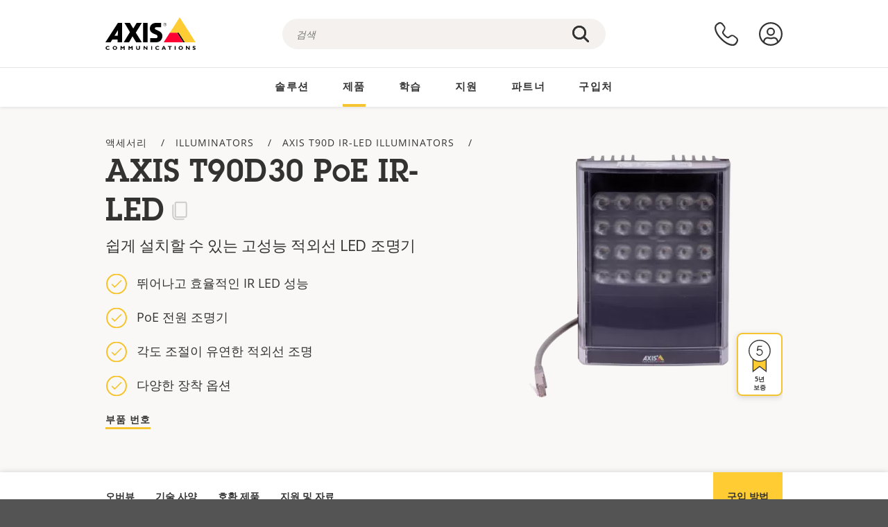

--- FILE ---
content_type: text/html; charset=UTF-8
request_url: https://www.axis.com/ko-kr/products/axis-t90d30-poe-ir-led
body_size: 42399
content:
<!DOCTYPE html>
<html lang="ko-kr" dir="ltr" data-myaxis-role="offline" prefix="og: https://ogp.me/ns#">
  <head>
                <!-- Google Tag Manager -->
      <script>(function(w,d,s,l,i){w[l]=w[l]||[];w[l].push({'gtm.start':
            new Date().getTime(),event:'gtm.js'});var f=d.getElementsByTagName(s)[0],
          j=d.createElement(s),dl=l!='dataLayer'?'&l='+l:'';j.async=true;j.src=
          'https://www.googletagmanager.com/gtm.js?id='+i+dl;f.parentNode.insertBefore(j,f);
        })(window,document,'script','dataLayer','GTM-PKNFXQZ');</script>
      <!-- End Google Tag Manager -->
              <meta charset="utf-8" />
<script type="text/javascript">window.dataLayer = window.dataLayer || [];</script>
<script type="text/javascript">
        window.dataLayer.push({
          'pageLanguage' : 'ko-kr',
        });
      </script>
<script type="text/javascript">window.dataLayer.push({"productModel":"AXIS T90D30 PoE IR-LED","productVariants":[{"partNumber":"01213-001","regions":["US","UK","JP","IND","EUR","CH","BR","AUS"]}],"productSeries":"T90D","productCategory":"Illuminators","piaId":"42049","type":"product","productName":"AXIS T90D30 PoE IR-LED","detection_rule":"node_class"});</script>
<link rel="alternate" hreflang="en" href="https://www.axis.com/products/axis-t90d30-poe-ir-led" />
<link rel="alternate" hreflang="pt-br" href="https://www.axis.com/pt-br/products/axis-t90d30-poe-ir-led" />
<link rel="alternate" hreflang="fr" href="https://www.axis.com/fr-fr/products/axis-t90d30-poe-ir-led" />
<link rel="alternate" hreflang="de" href="https://www.axis.com/de-de/products/axis-t90d30-poe-ir-led" />
<link rel="alternate" hreflang="it" href="https://www.axis.com/it-it/products/axis-t90d30-poe-ir-led" />
<link rel="alternate" hreflang="ja" href="https://www.axis.com/ja-jp/products/axis-t90d30-poe-ir-led" />
<link rel="alternate" hreflang="ko" href="https://www.axis.com/ko-kr/products/axis-t90d30-poe-ir-led" />
<link rel="alternate" hreflang="es" href="https://www.axis.com/es-es/products/axis-t90d30-poe-ir-led" />
<link rel="alternate" hreflang="pl" href="https://www.axis.com/pl-pl/products/axis-t90d30-poe-ir-led" />
<link rel="alternate" hreflang="x-default" href="https://www.axis.com/products/axis-t90d30-poe-ir-led" />
<meta name="description" content="쉽게 설치할 수 있는 고성능 적외선 LED 조명기" />
<link rel="canonical" href="https://www.axis.com/ko-kr/products/axis-t90d30-poe-ir-led" />
<meta property="og:image" content="https://www.axis.com/sites/axis/files/t90d30-poe-ir-led.png" />
<meta name="Generator" content="Drupal 11 (https://www.drupal.org)" />
<meta name="MobileOptimized" content="width" />
<meta name="HandheldFriendly" content="true" />
<meta name="viewport" content="width=device-width, initial-scale=1.0" />
<meta name="format-detection" content="telephone=no" />
<link rel="icon" href="/themes/custom/axiscom/favicon.ico" type="image/vnd.microsoft.icon" />

    <title>AXIS T90D30 PoE IR-LED | Axis Communications</title>
    <link rel="stylesheet" media="all" href="/sites/axis/files/css/css_8PQmxr-J0kr2pU491vsEadqTcEjLjV-dImrtC6ld68k.css?delta=0&amp;language=ko-kr&amp;theme=axiscom&amp;include=eJxtTlsOwyAMuxCPI1WhRG00CIiEtb396NZ1P_uIHdtRZNhJpnzAIP8hc8Jcsg8geIsxtTCyunMDpZDQ1lZin1X-XC1YLFUbgBnbnSvxYSVRHB7umogfPrZeIblLmgoNlgZ1lW_yc1zn2kMiWTEaIcVtfJogYVNPTGrkEMWr-ZNwE_9Gl0fPhC_p8FyZ" />
<link rel="stylesheet" media="all" href="/sites/axis/files/css/css__D4SI8bUuSZ07ddWKYlDnfx19_7Q5C4WrmbfGYFJalI.css?delta=1&amp;language=ko-kr&amp;theme=axiscom&amp;include=eJxtTlsOwyAMuxCPI1WhRG00CIiEtb396NZ1P_uIHdtRZNhJpnzAIP8hc8Jcsg8geIsxtTCyunMDpZDQ1lZin1X-XC1YLFUbgBnbnSvxYSVRHB7umogfPrZeIblLmgoNlgZ1lW_yc1zn2kMiWTEaIcVtfJogYVNPTGrkEMWr-ZNwE_9Gl0fPhC_p8FyZ" />

    
  </head>
  <body class="page-product">
                <!-- Google Tag Manager (noscript) -->
        <noscript><iframe src="https://www.googletagmanager.com/ns.html?id=GTM-PKNFXQZ"
                      height="0" width="0" style="display:none;visibility:hidden"></iframe></noscript>
      <!-- End Google Tag Manager (noscript) -->
                <a href="#main-content" class="visually-hidden focusable">
      주요 내용으로 건너뛰기
    </a>
    <div data-sitewide-alert role="banner"></div>
      <div class="dialog-off-canvas-main-canvas" data-off-canvas-main-canvas>
    





<div class="geo-ip-banner" id="geo-ip-banner" data-nosnippet>
  <div class="container">
    <div class="row">
      <div class="col-xs-12 no-padding-bottom no-padding-top geo-ip-banner-wrapper">

        <div class="geo-ip-banner__info">
          <div class="geo-ip-banner__infotext" id="geo-ip-banner__info-text"></div>
        </div>

        <div class="geo-ip-banner__action">
          <span class="geo-ip-banner__dropdown-text" id="geo-ip-banner__dropdown-text"></span>
          <div class="geo-ip-banner__dropdown" id="geo-ip-banner__dropdown"></div>
          <a class="geo-ip-banner__button button-action button-action--primary" id="geo-ip-banner__button"></a>
        </div>

        <div class="geo-ip-banner__close" id="geo-ip-banner__close">
          <span id="geo-ip-banner__close-btn" class="geo-ip-banner__close-btn">
            <svg width="16" height="16" fill="none" xmlns="http://www.w3.org/2000/svg"><path d="M.4.6c.3-.3.8-.4 1-.2l.1.1L8 7 14.5.5c.3-.3.8-.3 1.1 0 .3.3.3.8 0 1.1L9.1 8l6.5 6.5c.3.3.3.7.1 1l-.1.1c-.3.3-.7.3-1 .1l-.1-.1L8 9.1l-6.5 6.5c-.3.3-.8.3-1.1 0-.3-.3-.3-.8 0-1l6.5-6.5L.5 1.5C.2 1.3.2.9.4.6.5.5.4.6.4.6Z" fill="currentcolor"/></svg>

          </span>
        </div>

      </div>
    </div>
  </div>
</div>
<div class="header-wrapper ">
  <header role="banner">
    <div class="container">
      <div class="row between-xs">
        <div class="col-xs-3 col-sm-3 col-md-6 col-lg-6 search-bar-wrapper">
          <button type="button" class="search-button js-search-button">
            <svg id="search_layer_1" viewBox="0 0 24 24">
              <use  href="/themes/custom/axiscom/icon-sprite.svg#search-with-placeholder"/>
            </svg>
          </button>
          <button type="button" class="search-button search-button--hide js-close-search-button">
            <svg viewBox="0 0 24 24" version="1.1" xmlns="http://www.w3.org/2000/svg" xmlns:xlink="http://www.w3.org/2000/svg">
              <defs>
                <path d="M5.3,17.3 C4.9,17.7 4.9,18.3 5.3,18.7 C5.7,19.1 6.3,19.1 6.7,18.7 L12,13.4 L17.3,18.7 C17.7,19.1 18.3,19.1 18.7,18.7 C19.1,18.3 19.1,17.7 18.7,17.3 L13.4,12 L18.7,6.7 C19.1,6.3 19.1,5.7 18.7,5.3 C18.3,4.9 17.7,4.9 17.3,5.3 L12,10.6 L6.7,5.3 C6.3,4.9 5.7,4.9 5.3,5.3 C4.9,5.7 4.9,6.3 5.3,6.7 L10.6,12 L5.3,17.3 Z" id="path-close"></path>
              </defs>
              <g id="icons-our-own-close" stroke="none" stroke-width="1" fill="none" fill-rule="evenodd">
                <mask id="mask-close" fill="white">
                  <use xlink:href="#path-close"></use>
                </mask>
                <use id="Mask" fill="#000000" fill-rule="nonzero" xlink:href="#path-close"></use>
                <g id="close-colors-333333" mask="url(#mask-close)" fill="#333333" fill-rule="nonzero">
                  <rect id="rectangle-close" x="0" y="0" width="24" height="24"></rect>
                </g>
              </g>
            </svg>
          </button>
                      <div class="search-region">
              <div class="search-bar search-bar--gsc" data-placeholder="검색">
                <script async src="https://cse.google.com/cse.js?cx=3b397f10affd77b10"></script>
                <div class="gcse-searchbox-only" data-resultsUrl="/ko-kr/search"></div>
              </div>
            </div>
                  </div>
        <div class="col-xs-6 col-md-3 col-lg-3 branding-wrapper">
            <div>
    <div id="block-axiscom-branding">
  
    
        <a class="site-logo" href="/ko-kr" title="홈" rel="home">
      <svg version="1.1" id="Layer_1" xmlns:xlink="http://www.w3.org/1999/xlink" x="0px" y="0px"
           viewBox="0 0 200 72" style="enable-background:new 0 0 200 72;" xml:space="preserve">
        <image src="/themes/custom/axiscom/logo.png" alt="Axis Communications 로고" xlink:href="" />
            <use href="/themes/custom/axiscom/icon-sprite.svg#axis-logo"/>
      </svg>
    </a>
  </div>

  </div>

        </div>
        <div class="col-xs-4 col-sm-3 col-lg-3 primary-menu-wrapper">
            <div>
    <div id="block-primarynavigation">
  
    
      <div data-myaxis-access="offline" class="primary-menu" role="navigation" aria-label="primary-menu">

  <div class="primary-menu__item-wrapper">
    <a href="/ko-kr/contact-us" class="primary-menu__item" aria-label="문의">
      <svg class="ax-icon ax-icon--medium" viewBox="0 0 24 24">
        <use href="/themes/custom/axiscom/icon-sprite.svg#contact-us"/>
      </svg>
    </a>
    <span class="primary-menu__tooltip">문의</span>
  </div>

  <div class="primary-menu__item-wrapper">
    <a href="/ko-kr/my-axis/login" class="primary-menu__item" aria-label="로그인">
      <svg id="login" class="ax-icon ax-icon--medium" viewBox="0 0 34 34">
        <use href="/themes/custom/axiscom/icon-sprite.svg#login"/>
      </svg>
    </a>
    <span class="primary-menu__tooltip">로그인</span>
  </div>
</div>

<div data-myaxis-access="myaxis partner" class="primary-menu" role="navigation" aria-label="primary-menu">
  <div class="primary-menu__item-wrapper">
    <a href="/ko-kr/contact-us" class="primary-menu__item" aria-label="문의">
      <svg id="comment"  viewBox="0 0 34 34">
        <use href="/themes/custom/axiscom/icon-sprite.svg#contact-us-logged-in"/>
      </svg>
    </a>
    <span class="primary-menu__tooltip">문의</span>
  </div>

  <div class="primary-menu__item-wrapper">
    <button class="primary-menu__item primary-menu__item--button js-primary-menu-button" aria-label="my axis menu">
      <svg id="Layer_1" data-name="Layer 1" viewBox="0 0 34 34">
        <use href="/themes/custom/axiscom/icon-sprite.svg#my-axis"/>
      </svg>
    </button>
    <span class="primary-menu__tooltip">My Axis</span>
  </div>
  <div class="myaxis-menu">

    

              <ul>
              <li>
        <a href="https://my.axis.com" class="myaxis-menu__link">My Axis</a>
              </li>
          <li>
        <a href="https://auth.axis.com/user-center/account" class="myaxis-menu__link">계정 설정</a>
              </li>
          <li>
        <a href="https://mybusiness.axis.com/" data-myaxis-access="partner" class="myaxis-menu__link">My Business (Partner web)</a>
              </li>
        </ul>
  



    <div class="myaxis-menu__logout">
      <a href="/ko-kr/my-axis/logout" class="button-action button-action--primary">로그아웃</a>
    </div>
  </div>

</div>

  </div>

  </div>

        </div>
        <div class="col-xs-10 main-menu__current is-hidden">
          <a id="backlink" href="#" class="main-menu__back-link">
            <svg viewBox="0 0 24 24">
              <defs><style>.cls-1{fill:none;}.cls-2{fill-opacity:1;}</style></defs><title>Asset 4</title><g id="Layer_2" data-name="Layer 2"><g id="Layer_1-2" data-name="Layer 1">
                <use href="/themes/custom/axiscom/icon-sprite.svg#right-chevron"/>
              </g></g>
            </svg>
            <div class="main-menu__level-wrapper">
              <span class="main-menu__parent-level"></span>
              <span class="main-menu__current-level"></span>
            </div>
          </a>
        </div>
        <div class="col-xs-2 col-xs-offset-1 menu-button-wrapper">
          <button type="button" class="hamburger hamburger--squeeze js-menu-button">
            <span class="hamburger-box">
              <span class="hamburger-inner"></span>
            </span>
          </button>
        </div>
      </div>
    </div>
  </header>

    <div class="main-menu-region">
    
<nav role="navigation" aria-label="Main navigation" id="block-axiscom-main-menu" class="block block-menu">
        
        <div class="main-menu no-js">
      <div class="container">
        <div class="row">
          <div class="col-xs-12 main-menu__col">
                          <ul class="main-menu__depth-0">
                                                    <li class="main-menu__depth-0-item">
                <span class="main-menu__depth-0-link-container">
                                                  <a href="/ko-kr/solutions" class="main-menu__depth-0-link" data-drupal-link-system-path="solutions">솔루션</a>
                                </span>
                                        <div class="main-menu__inner" style="visibility: hidden; opacity: 0;">
    <div class="main-menu__inner-wrapper">
      <div class="main-menu__container-simulator">
        <ul class="main-menu__depth-1">
                                      <li class="main-menu__depth-1-item main-menu__depth-1--current after-visible">
            <div class="main-menu__depth-1-links">
                              <a href="/ko-kr/solutions/solutions-by-industry"  class="main-menu__depth-1-link slim-link-cta">
                  <span class="slim-link-cta__underline">
                    산업군별 솔루션
                                      </span>
                </a>
                                              <a href="#" class="main-menu__deeper-link">
                    <svg viewBox="0 0 24 24">
                      <defs><style>.cls-1{fill:none;}.cls-2{fill-opacity:1;}</style></defs><title>Asset 4</title><g id="Layer_2" data-name="Layer 2"><g id="Layer_1-2" data-name="Layer 1">
                        <use href="/themes/custom/axiscom/icon-sprite.svg#right-chevron"/>
                      </g></g>
                    </svg>
                  </a>
                </div>
                      <div class="main-menu__depth-2-wrapper ">
    <span class="main-menu__section-title">
              <a href="/ko-kr/solutions/solutions-by-industry" class="slim-link-cta slim-link-cta--large"><span class="slim-link-cta__underline">산업군별 솔루션</span></a>
          </span>
          <span class="main-menu__section-tagline">모든 산업을 위해 연결된 기술</span>
      <ul class="main-menu__depth-2 main-menu__depth-2--multicols">
                              <li  class="main-menu__depth-2-item">
                              <a href="/ko-kr/solutions/stadiums-and-venues"  class="main-menu__depth-2-link slim-link-cta" >
              <span class="slim-link-cta__underline">
                경기장 및 공연장
                              </span>
            </a>
                          </li>
                              <li  class="main-menu__depth-2-item">
                              <a href="/ko-kr/solutions/prisons-and-correctional-facilities"  class="main-menu__depth-2-link slim-link-cta" >
              <span class="slim-link-cta__underline">
                교도소 및 교정 시설
                              </span>
            </a>
                          </li>
                              <li  class="main-menu__depth-2-item">
                              <a href="/ko-kr/solutions/education"  class="main-menu__depth-2-link slim-link-cta" >
              <span class="slim-link-cta__underline">
                교육
                              </span>
            </a>
                          </li>
                              <li  class="main-menu__depth-2-item">
                              <a href="/ko-kr/solutions/traffic"  class="main-menu__depth-2-link slim-link-cta" >
              <span class="slim-link-cta__underline">
                교통
                              </span>
            </a>
                          </li>
                              <li  class="main-menu__depth-2-item">
                              <a href="/ko-kr/solutions/public-transport"  class="main-menu__depth-2-link slim-link-cta" >
              <span class="slim-link-cta__underline">
                대중 교통
                              </span>
            </a>
                          </li>
                              <li  class="main-menu__depth-2-item">
                              <a href="/ko-kr/solutions/data-centers"  class="main-menu__depth-2-link slim-link-cta" >
              <span class="slim-link-cta__underline">
                데이터 센터
                              </span>
            </a>
                          </li>
                              <li  class="main-menu__depth-2-item">
                              <a href="/ko-kr/solutions/cities"  class="main-menu__depth-2-link slim-link-cta" >
              <span class="slim-link-cta__underline">
                도시
                              </span>
            </a>
                          </li>
                              <li  class="main-menu__depth-2-item">
                              <a href="/ko-kr/solutions/retail"  class="main-menu__depth-2-link slim-link-cta" >
              <span class="slim-link-cta__underline">
                매장
                              </span>
            </a>
                          </li>
                              <li  class="main-menu__depth-2-item">
                              <a href="/ko-kr/solutions/industrial"  class="main-menu__depth-2-link slim-link-cta" >
              <span class="slim-link-cta__underline">
                산업용
                              </span>
            </a>
                          </li>
                              <li  class="main-menu__depth-2-item">
                              <a href="/ko-kr/solutions/commercial-real-estate"  class="main-menu__depth-2-link slim-link-cta" >
              <span class="slim-link-cta__underline">
                상업용 부동산
                              </span>
            </a>
                          </li>
                              <li  class="main-menu__depth-2-item">
                              <a href="/ko-kr/solutions/banking-and-finance"  class="main-menu__depth-2-link slim-link-cta" >
              <span class="slim-link-cta__underline">
                은행 및 금융 기관
                              </span>
            </a>
                          </li>
                              <li  class="main-menu__depth-2-item">
                              <a href="/ko-kr/solutions/healthcare"  class="main-menu__depth-2-link slim-link-cta" >
              <span class="slim-link-cta__underline">
                의료기관
                              </span>
            </a>
                          </li>
                              <li  class="main-menu__depth-2-item">
                              <a href="/ko-kr/solutions/parking"  class="main-menu__depth-2-link slim-link-cta" >
              <span class="slim-link-cta__underline">
                주차 
                              </span>
            </a>
                          </li>
                              <li  class="main-menu__depth-2-item">
                              <a href="/ko-kr/solutions/critical-infrastructure"  class="main-menu__depth-2-link slim-link-cta" >
              <span class="slim-link-cta__underline">
                중요 기반 시설
                              </span>
            </a>
                          </li>
                              <li  class="main-menu__depth-2-item">
                              <a href="/ko-kr/solutions/casinos"  class="main-menu__depth-2-link slim-link-cta" >
              <span class="slim-link-cta__underline">
                카지노
                              </span>
            </a>
                          </li>
                              <li  class="main-menu__depth-2-item">
                              <a href="/ko-kr/solutions/aviation"  class="main-menu__depth-2-link slim-link-cta" >
              <span class="slim-link-cta__underline">
                항공
                              </span>
            </a>
                          </li>
                              <li  class="main-menu__depth-2-item">
                              <a href="/ko-kr/solutions/maritime"  class="main-menu__depth-2-link slim-link-cta" >
              <span class="slim-link-cta__underline">
                해양
                              </span>
            </a>
                          </li>
                              <li  class="main-menu__depth-2-item">
                              <a href="/ko-kr/solutions/hotels-and-restaurants"  class="main-menu__depth-2-link slim-link-cta" >
              <span class="slim-link-cta__underline">
                호텔 및 레스토랑
                              </span>
            </a>
                          </li>
                              <li  class="main-menu__depth-2-item">
                              <a href="/ko-kr/solutions/cargo-logistics"  class="main-menu__depth-2-link slim-link-cta" >
              <span class="slim-link-cta__underline">
                화물 및 물류
                              </span>
            </a>
                          </li>
            </ul>
              <div class="main-menu__promo">
            <a href="/ko-kr/solutions/enterprise-it" class="paragraph paragraph--type--menu-promo-spot paragraph--view-mode--default main-menu__promo-item">
        <div class="main-menu__promo-media">  <img loading="lazy" src="/sites/axis/files/styles/square_125x125_jpg/public/2023-12/spotlight_it_enterprise_1600x1600_.png.jpg.webp?h=063d529f&amp;itok=L9vpcNb-" width="125" height="125" alt="a man and a woman, looking at their screens" />


</div>

      <div class="main-menu__promo-text">
        <span class="main-menu__promo-title slim-link-cta"><span class="slim-link-cta__underline">  <span>IT 팀을 위한 Axis</span>
</span></span>
        <span class="main-menu__promo-tagline">
            <div>기업 IT 인프라 및 네트워크에 통합</div>
      </span>
      </div>
    </a>
  
            <a href="/ko-kr/customer-story" class="paragraph paragraph--type--menu-promo-spot paragraph--view-mode--default main-menu__promo-item">
        <div class="main-menu__promo-media">  <img loading="lazy" src="/sites/axis/files/styles/square_125x125_jpg/public/2020-11/Customer%20story%20tool%20promo%20meganav.jpg.webp?h=a76a7264&amp;itok=d2n0LASN" width="125" height="125" alt="test" />


</div>

      <div class="main-menu__promo-text">
        <span class="main-menu__promo-title slim-link-cta"><span class="slim-link-cta__underline">  <span>고객 사례</span>
</span></span>
        <span class="main-menu__promo-tagline">
            <div>고객에게 맞는 솔루션 보기</div>
      </span>
      </div>
    </a>
  
            <a href="/ko-kr/blog/secure-insights" class="paragraph paragraph--type--menu-promo-spot paragraph--view-mode--default main-menu__promo-item">
        <div class="main-menu__promo-media">  <img loading="lazy" src="/sites/axis/files/styles/square_125x125_jpg/public/2021-08/city_woman_thinking_connectors_mesh_2012_2600x2600.jpg.webp?h=1a2f67c9&amp;itok=HNwmHhBr" width="125" height="125" alt="City woman thinking connectors in the sky" />


</div>

      <div class="main-menu__promo-text">
        <span class="main-menu__promo-title slim-link-cta"><span class="slim-link-cta__underline">  <span>Secure Insights</span>
</span></span>
        <span class="main-menu__promo-tagline">
            <div>최신 보안 동향과 심층 정보 읽어보기<br />
</div>
      </span>
      </div>
    </a>
  
  </div>

      </div>

                        </li>
                                      <li class="main-menu__depth-1-item">
            <div class="main-menu__depth-1-links">
                              <a href="/ko-kr/solutions/solutions-by-application-area"  class="main-menu__depth-1-link slim-link-cta">
                  <span class="slim-link-cta__underline">
                    용도별 솔루션
                                      </span>
                </a>
                                              <a href="#" class="main-menu__deeper-link">
                    <svg viewBox="0 0 24 24">
                      <defs><style>.cls-1{fill:none;}.cls-2{fill-opacity:1;}</style></defs><title>Asset 4</title><g id="Layer_2" data-name="Layer 2"><g id="Layer_1-2" data-name="Layer 1">
                        <use href="/themes/custom/axiscom/icon-sprite.svg#right-chevron"/>
                      </g></g>
                    </svg>
                  </a>
                </div>
                      <div class="main-menu__depth-2-wrapper ">
    <span class="main-menu__section-title">
              <a href="/ko-kr/solutions/solutions-by-application-area" class="slim-link-cta slim-link-cta--large"><span class="slim-link-cta__underline">용도별 솔루션</span></a>
          </span>
          <span class="main-menu__section-tagline">모든 용도에 맞는 솔루션</span>
      <ul class="main-menu__depth-2 main-menu__depth-2--multicols">
                              <li  class="main-menu__depth-2-item">
                              <a href="/ko-kr/solutions/audio-for-security"  class="main-menu__depth-2-link slim-link-cta" >
              <span class="slim-link-cta__underline">
                보안용 오디오
                              </span>
            </a>
                          </li>
                              <li  class="main-menu__depth-2-item">
                              <a href="/ko-kr/solutions/background-music-for-audio-solutions"  class="main-menu__depth-2-link slim-link-cta" >
              <span class="slim-link-cta__underline">
                배경 음악
                              </span>
            </a>
                          </li>
                              <li  class="main-menu__depth-2-item">
                              <a href="/ko-kr/solutions/body-worn-solutions"  class="main-menu__depth-2-link slim-link-cta" >
              <span class="slim-link-cta__underline">
                신체 착용 솔루션
                              </span>
            </a>
                          </li>
                              <li  class="main-menu__depth-2-item">
                              <a href="/ko-kr/solutions/emergency-handling"  class="main-menu__depth-2-link slim-link-cta" >
              <span class="slim-link-cta__underline">
                긴급 상황 처리
                              </span>
            </a>
                          </li>
                              <li  class="main-menu__depth-2-item">
                              <a href="/ko-kr/solutions/deployable-surveillance"  class="main-menu__depth-2-link slim-link-cta" >
              <span class="slim-link-cta__underline">
                전개형 감시
                              </span>
            </a>
                          </li>
                              <li  class="main-menu__depth-2-item">
                              <a href="/ko-kr/solutions/forensic-search"  class="main-menu__depth-2-link slim-link-cta" >
              <span class="slim-link-cta__underline">
                포렌직 검색
                              </span>
            </a>
                          </li>
                              <li  class="main-menu__depth-2-item">
                              <a href="/ko-kr/solutions/license-plate-recognition"  class="main-menu__depth-2-link slim-link-cta" >
              <span class="slim-link-cta__underline">
                번호판 인식
                              </span>
            </a>
                          </li>
                              <li  class="main-menu__depth-2-item">
                              <a href="/ko-kr/solutions/mobile-access-control-solutions"  class="main-menu__depth-2-link slim-link-cta" >
              <span class="slim-link-cta__underline">
                모바일 접근 제어 솔루션
                              </span>
            </a>
                          </li>
                              <li  class="main-menu__depth-2-item">
                              <a href="/ko-kr/solutions/occupancy-and-space-utilization"  class="main-menu__depth-2-link slim-link-cta" >
              <span class="slim-link-cta__underline">
                점유 및 공간 활용
                              </span>
            </a>
                          </li>
                              <li  class="main-menu__depth-2-item">
                              <a href="/ko-kr/solutions/onboard-surveillance"  class="main-menu__depth-2-link slim-link-cta" >
              <span class="slim-link-cta__underline">
                온보드 감시
                              </span>
            </a>
                          </li>
                              <li  class="main-menu__depth-2-item">
                              <a href="/ko-kr/solutions/people-and-vehicle-counting"  class="main-menu__depth-2-link slim-link-cta" >
              <span class="slim-link-cta__underline">
                인원 계수
                              </span>
            </a>
                          </li>
                              <li  class="main-menu__depth-2-item">
                              <a href="/ko-kr/solutions/perimeter-and-area-security"  class="main-menu__depth-2-link slim-link-cta" >
              <span class="slim-link-cta__underline">
                경계구역 및 구역 보안
                              </span>
            </a>
                          </li>
                              <li  class="main-menu__depth-2-item">
                              <a href="/ko-kr/solutions/privacy-in-surveillance"  class="main-menu__depth-2-link slim-link-cta" >
              <span class="slim-link-cta__underline">
                감시 중 프라이버시 보호
                              </span>
            </a>
                          </li>
                              <li  class="main-menu__depth-2-item">
                              <a href="/ko-kr/solutions/public-address-system"  class="main-menu__depth-2-link slim-link-cta" >
              <span class="slim-link-cta__underline">
                PA(구내 방송)
                              </span>
            </a>
                          </li>
                              <li  class="main-menu__depth-2-item">
                              <a href="/ko-kr/solutions/sound-detection"  class="main-menu__depth-2-link slim-link-cta" >
              <span class="slim-link-cta__underline">
                사운드 감지
                              </span>
            </a>
                          </li>
                              <li  class="main-menu__depth-2-item">
                              <a href="/ko-kr/solutions/vehicle-access-control"  class="main-menu__depth-2-link slim-link-cta" >
              <span class="slim-link-cta__underline">
                차량 접근 제어
                              </span>
            </a>
                          </li>
            </ul>
              <div class="main-menu__promo">
            <a href="/ko-kr/products/new-products" class="paragraph paragraph--type--menu-promo-spot paragraph--view-mode--default main-menu__promo-item">
        <div class="main-menu__promo-media">  <img loading="lazy" src="/sites/axis/files/styles/square_125x125_jpg/public/2021-11/lightbulb_hand_holding_lit_outdoors_1903_1600x1600.jpg.webp?h=00546c34&amp;itok=qfVAbSCk" width="125" height="125" alt="Hand holding lightbulb with outdoors backlight " />


</div>

      <div class="main-menu__promo-text">
        <span class="main-menu__promo-title slim-link-cta"><span class="slim-link-cta__underline">  <span>새로운 제품</span>
</span></span>
        <span class="main-menu__promo-tagline">
            <div>혁신적인 최신 기술에 대해 알아보세요</div>
      </span>
      </div>
    </a>
  
            <a href="/ko-kr/products" class="paragraph paragraph--type--menu-promo-spot paragraph--view-mode--default main-menu__promo-item">
        <div class="main-menu__promo-media">  <img loading="lazy" src="/sites/axis/files/styles/square_125x125_jpg/public/2021-11/axis_view_web_1600x1600_2111.jpg.webp?h=00546c34&amp;itok=x3BlxolD" width="125" height="125" alt="Axis view of cty" />


</div>

      <div class="main-menu__promo-text">
        <span class="main-menu__promo-title slim-link-cta"><span class="slim-link-cta__underline">  <span>제품</span>
</span></span>
        <span class="main-menu__promo-tagline">
            <div>모든 필요에 맞는 제품</div>
      </span>
      </div>
    </a>
  
            <a href="/ko-kr/customer-story" class="paragraph paragraph--type--menu-promo-spot paragraph--view-mode--default main-menu__promo-item">
        <div class="main-menu__promo-media">  <img loading="lazy" src="/sites/axis/files/styles/square_125x125_jpg/public/2020-11/Customer%20story%20tool%20promo%20meganav.jpg.webp?h=a76a7264&amp;itok=d2n0LASN" width="125" height="125" alt="test" />


</div>

      <div class="main-menu__promo-text">
        <span class="main-menu__promo-title slim-link-cta"><span class="slim-link-cta__underline">  <span>고객 성공 사례</span>
</span></span>
        <span class="main-menu__promo-tagline">
            <div>고객에게 맞는 솔루션 보기</div>
      </span>
      </div>
    </a>
  
  </div>

      </div>

                        </li>
                                      <li class="main-menu__depth-1-item">
            <div class="main-menu__depth-1-links">
                              <a href="/ko-kr/solutions/end-to-end-solutions"  class="main-menu__depth-1-link slim-link-cta">
                  <span class="slim-link-cta__underline">
                    엔드투엔드 솔루션
                                      </span>
                </a>
                                              <a href="#" class="main-menu__deeper-link">
                    <svg viewBox="0 0 24 24">
                      <defs><style>.cls-1{fill:none;}.cls-2{fill-opacity:1;}</style></defs><title>Asset 4</title><g id="Layer_2" data-name="Layer 2"><g id="Layer_1-2" data-name="Layer 1">
                        <use href="/themes/custom/axiscom/icon-sprite.svg#right-chevron"/>
                      </g></g>
                    </svg>
                  </a>
                </div>
                      <div class="main-menu__depth-2-wrapper ">
    <span class="main-menu__section-title">
              <a href="/ko-kr/solutions/end-to-end-solutions" class="slim-link-cta slim-link-cta--large"><span class="slim-link-cta__underline">엔드투엔드 솔루션</span></a>
          </span>
          <span class="main-menu__section-tagline">보다 스마트하고 안전한 세상을 위한 엔드투엔드 보안 솔루션</span>
      <ul class="main-menu__depth-2">
                              <li  class="main-menu__depth-2-item">
                              <a href="/ko-kr/solutions/axis-end-to-end-solutions-for-surveillance"  class="main-menu__depth-2-link slim-link-cta" >
              <span class="slim-link-cta__underline">
                감시를 위한 Axis 엔드투엔드 솔루션
                              </span>
            </a>
                          </li>
                              <li  class="main-menu__depth-2-item">
                              <a href="/ko-kr/solutions/axis-end-to-end-solutions-for-body-worn-camera-systems"  class="main-menu__depth-2-link slim-link-cta" >
              <span class="slim-link-cta__underline">
                신체 착용 카메라 시스템을 위한 Axis 엔드투엔드 솔루션
                              </span>
            </a>
                          </li>
                              <li  class="main-menu__depth-2-item">
                              <a href="/ko-kr/products/network-audio"  class="main-menu__depth-2-link slim-link-cta" >
              <span class="slim-link-cta__underline">
                오디오를 위한 Axis 엔드투엔드 솔루션
                              </span>
            </a>
                          </li>
                              <li  class="main-menu__depth-2-item">
                              <a href="/ko-kr/solutions/axis-end-to-end-solutions-for-access-control"  class="main-menu__depth-2-link slim-link-cta" >
              <span class="slim-link-cta__underline">
                접근 제어를 위한 Axis 엔드투엔드 솔루션
                              </span>
            </a>
                          </li>
            </ul>
              <div class="main-menu__promo">
            <a href="/ko-kr/products/new-products" class="paragraph paragraph--type--menu-promo-spot paragraph--view-mode--default main-menu__promo-item">
        <div class="main-menu__promo-media">  <img loading="lazy" src="/sites/axis/files/styles/square_125x125_jpg/public/2021-11/lightbulb_hand_holding_lit_outdoors_1903_1600x1600.jpg.webp?h=00546c34&amp;itok=qfVAbSCk" width="125" height="125" alt="Hand holding lightbulb with outdoors backlight " />


</div>

      <div class="main-menu__promo-text">
        <span class="main-menu__promo-title slim-link-cta"><span class="slim-link-cta__underline">  <span>새로운 제품</span>
</span></span>
        <span class="main-menu__promo-tagline">
            <div>혁신적인 최신 기술에 대해 알아보세요</div>
      </span>
      </div>
    </a>
  
            <a href="/ko-kr/products" class="paragraph paragraph--type--menu-promo-spot paragraph--view-mode--default main-menu__promo-item">
        <div class="main-menu__promo-media">  <img loading="lazy" src="/sites/axis/files/styles/square_125x125_jpg/public/2021-11/axis_view_web_1600x1600_2111.jpg.webp?h=00546c34&amp;itok=x3BlxolD" width="125" height="125" alt="Axis view of cty" />


</div>

      <div class="main-menu__promo-text">
        <span class="main-menu__promo-title slim-link-cta"><span class="slim-link-cta__underline">  <span>제품</span>
</span></span>
        <span class="main-menu__promo-tagline">
            <div>모든 필요에 맞는 제품</div>
      </span>
      </div>
    </a>
  
            <a href="/ko-kr/customer-story" class="paragraph paragraph--type--menu-promo-spot paragraph--view-mode--default main-menu__promo-item">
        <div class="main-menu__promo-media">  <img loading="lazy" src="/sites/axis/files/styles/square_125x125_jpg/public/2020-11/Customer%20story%20tool%20promo%20meganav.jpg.webp?h=a76a7264&amp;itok=d2n0LASN" width="125" height="125" alt="test" />


</div>

      <div class="main-menu__promo-text">
        <span class="main-menu__promo-title slim-link-cta"><span class="slim-link-cta__underline">  <span>고객 성공 사례</span>
</span></span>
        <span class="main-menu__promo-tagline">
            <div>고객에게 맞는 솔루션 보기</div>
      </span>
      </div>
    </a>
  
  </div>

      </div>

                        </li>
                                      <li class="main-menu__depth-1-item">
            <div class="main-menu__depth-1-links">
                              <a href="/ko-kr/solutions/solutions-by-technology"  class="main-menu__depth-1-link slim-link-cta">
                  <span class="slim-link-cta__underline">
                    기술별 솔루션
                                      </span>
                </a>
                                              <a href="#" class="main-menu__deeper-link">
                    <svg viewBox="0 0 24 24">
                      <defs><style>.cls-1{fill:none;}.cls-2{fill-opacity:1;}</style></defs><title>Asset 4</title><g id="Layer_2" data-name="Layer 2"><g id="Layer_1-2" data-name="Layer 1">
                        <use href="/themes/custom/axiscom/icon-sprite.svg#right-chevron"/>
                      </g></g>
                    </svg>
                  </a>
                </div>
                      <div class="main-menu__depth-2-wrapper ">
    <span class="main-menu__section-title">
              <a href="/ko-kr/solutions/solutions-by-technology" class="slim-link-cta slim-link-cta--large"><span class="slim-link-cta__underline">기술별 솔루션</span></a>
          </span>
          <span class="main-menu__section-tagline">변화를 이루어내는 혁신</span>
      <ul class="main-menu__depth-2 main-menu__depth-2--multicols">
                              <li  class="main-menu__depth-2-item">
                              <a href="/ko-kr/solutions/edge-vault"  class="main-menu__depth-2-link slim-link-cta" >
              <span class="slim-link-cta__underline">
                Edge Vault
                              </span>
            </a>
                          </li>
                              <li  class="main-menu__depth-2-item">
                              <a href="/ko-kr/solutions/av1-codec"  class="main-menu__depth-2-link slim-link-cta" >
              <span class="slim-link-cta__underline">
                AV1 codec
                              </span>
            </a>
                          </li>
                              <li  class="main-menu__depth-2-item">
                              <a href="/ko-kr/solutions/system-on-chip"  class="main-menu__depth-2-link slim-link-cta" >
              <span class="slim-link-cta__underline">
                시스템 온 칩
                              </span>
            </a>
                          </li>
                              <li  class="main-menu__depth-2-item">
                              <a href="/ko-kr/solutions/scene-intelligence"  class="main-menu__depth-2-link slim-link-cta" >
              <span class="slim-link-cta__underline">
                Scene Intelligence
                              </span>
            </a>
                          </li>
                              <li  class="main-menu__depth-2-item">
                              <a href="/ko-kr/solutions/zipstream"  class="main-menu__depth-2-link slim-link-cta" >
              <span class="slim-link-cta__underline">
                Zipstream
                              </span>
            </a>
                          </li>
                              <li  class="main-menu__depth-2-item">
                              <a href="/ko-kr/solutions/lightfinder"  class="main-menu__depth-2-link slim-link-cta" >
              <span class="slim-link-cta__underline">
                Lightfinder
                              </span>
            </a>
                          </li>
                              <li  class="main-menu__depth-2-item">
                              <a href="/ko-kr/solutions/wide-dynamic-range-wdr"  class="main-menu__depth-2-link slim-link-cta" >
              <span class="slim-link-cta__underline">
                Forensic WDR
                              </span>
            </a>
                          </li>
                              <li  class="main-menu__depth-2-item">
                              <a href="/ko-kr/solutions/optimizedir"  class="main-menu__depth-2-link slim-link-cta" >
              <span class="slim-link-cta__underline">
                OptimizedIR
                              </span>
            </a>
                          </li>
                              <li  class="main-menu__depth-2-item">
                              <a href="/ko-kr/solutions/electronic-image-stabilization"  class="main-menu__depth-2-link slim-link-cta" >
              <span class="slim-link-cta__underline">
                이미지 안정화
                              </span>
            </a>
                          </li>
                              <li  class="main-menu__depth-2-item">
                              <a href="/ko-kr/solutions/thermal-imaging"  class="main-menu__depth-2-link slim-link-cta" >
              <span class="slim-link-cta__underline">
                열상 이미지
                              </span>
            </a>
                          </li>
                              <li  class="main-menu__depth-2-item">
                              <a href="/ko-kr/solutions/radar"  class="main-menu__depth-2-link slim-link-cta" >
              <span class="slim-link-cta__underline">
                레이더
                              </span>
            </a>
                          </li>
                              <li  class="main-menu__depth-2-item">
                              <a href="/ko-kr/solutions/from-analog-to-ip"  class="main-menu__depth-2-link slim-link-cta" >
              <span class="slim-link-cta__underline">
                아날로그에서 IP로의 전환
                              </span>
            </a>
                          </li>
                              <li  class="main-menu__depth-2-item">
                              <a href="/ko-kr/solutions/cloud-connect"  class="main-menu__depth-2-link slim-link-cta" >
              <span class="slim-link-cta__underline">
                Cloud Connect
                              </span>
            </a>
                          </li>
                              <li  class="main-menu__depth-2-item">
                              <a href="/ko-kr/solutions/solutions-by-technology/axis-os"  class="main-menu__depth-2-link slim-link-cta" >
              <span class="slim-link-cta__underline">
                AXIS OS
                              </span>
            </a>
                          </li>
            </ul>
              <div class="main-menu__promo">
            <a href="/ko-kr/products/new-products" class="paragraph paragraph--type--menu-promo-spot paragraph--view-mode--default main-menu__promo-item">
        <div class="main-menu__promo-media">  <img loading="lazy" src="/sites/axis/files/styles/square_125x125_jpg/public/2021-11/lightbulb_hand_holding_lit_outdoors_1903_1600x1600.jpg.webp?h=00546c34&amp;itok=qfVAbSCk" width="125" height="125" alt="Hand holding lightbulb with outdoors backlight " />


</div>

      <div class="main-menu__promo-text">
        <span class="main-menu__promo-title slim-link-cta"><span class="slim-link-cta__underline">  <span>새로운 제품</span>
</span></span>
        <span class="main-menu__promo-tagline">
            <div>혁신적인 최신 기술에 대해 알아보세요</div>
      </span>
      </div>
    </a>
  
            <a href="/ko-kr/products" class="paragraph paragraph--type--menu-promo-spot paragraph--view-mode--default main-menu__promo-item">
        <div class="main-menu__promo-media">  <img loading="lazy" src="/sites/axis/files/styles/square_125x125_jpg/public/2021-11/axis_view_web_1600x1600_2111.jpg.webp?h=00546c34&amp;itok=x3BlxolD" width="125" height="125" alt="Axis view of cty" />


</div>

      <div class="main-menu__promo-text">
        <span class="main-menu__promo-title slim-link-cta"><span class="slim-link-cta__underline">  <span>제품</span>
</span></span>
        <span class="main-menu__promo-tagline">
            <div>모든 필요에 맞는 제품</div>
      </span>
      </div>
    </a>
  
            <a href="/ko-kr/customer-story" class="paragraph paragraph--type--menu-promo-spot paragraph--view-mode--default main-menu__promo-item">
        <div class="main-menu__promo-media">  <img loading="lazy" src="/sites/axis/files/styles/square_125x125_jpg/public/2020-11/Customer%20story%20tool%20promo%20meganav.jpg.webp?h=a76a7264&amp;itok=d2n0LASN" width="125" height="125" alt="test" />


</div>

      <div class="main-menu__promo-text">
        <span class="main-menu__promo-title slim-link-cta"><span class="slim-link-cta__underline">  <span>고객 성공 사례</span>
</span></span>
        <span class="main-menu__promo-tagline">
            <div>고객에게 맞는 솔루션 보기</div>
      </span>
      </div>
    </a>
  
  </div>

      </div>

                        </li>
                                      <li class="main-menu__depth-1-item">
            <div class="main-menu__depth-1-links">
                              <a href="/ko-kr/solutions/solutions-by-services"  class="main-menu__depth-1-link slim-link-cta">
                  <span class="slim-link-cta__underline">
                    서비스별 솔루션
                                      </span>
                </a>
                                              <a href="#" class="main-menu__deeper-link">
                    <svg viewBox="0 0 24 24">
                      <defs><style>.cls-1{fill:none;}.cls-2{fill-opacity:1;}</style></defs><title>Asset 4</title><g id="Layer_2" data-name="Layer 2"><g id="Layer_1-2" data-name="Layer 1">
                        <use href="/themes/custom/axiscom/icon-sprite.svg#right-chevron"/>
                      </g></g>
                    </svg>
                  </a>
                </div>
                      <div class="main-menu__depth-2-wrapper ">
    <span class="main-menu__section-title">
              <a href="/ko-kr/solutions/solutions-by-services" class="slim-link-cta slim-link-cta--large"><span class="slim-link-cta__underline">서비스별 솔루션</span></a>
          </span>
          <span class="main-menu__section-tagline"></span>
      <ul class="main-menu__depth-2">
                              <li  class="main-menu__depth-2-item">
                              <a href="/ko-kr/solutions/professional-services"  class="main-menu__depth-2-link slim-link-cta" >
              <span class="slim-link-cta__underline">
                Axis Professional Services
                              </span>
            </a>
                          </li>
                              <li  class="main-menu__depth-2-item">
                              <a href="/ko-kr/solutions/managed-services"  class="main-menu__depth-2-link slim-link-cta" >
              <span class="slim-link-cta__underline">
                관리형 서비스
                              </span>
            </a>
                          </li>
            </ul>
              <div class="main-menu__promo">
            <a href="/ko-kr/products/new-products" class="paragraph paragraph--type--menu-promo-spot paragraph--view-mode--default main-menu__promo-item">
        <div class="main-menu__promo-media">  <img loading="lazy" src="/sites/axis/files/styles/square_125x125_jpg/public/2021-11/lightbulb_hand_holding_lit_outdoors_1903_1600x1600.jpg.webp?h=00546c34&amp;itok=qfVAbSCk" width="125" height="125" alt="Hand holding lightbulb with outdoors backlight " />


</div>

      <div class="main-menu__promo-text">
        <span class="main-menu__promo-title slim-link-cta"><span class="slim-link-cta__underline">  <span>새로운 제품</span>
</span></span>
        <span class="main-menu__promo-tagline">
            <div>혁신적인 최신 기술에 대해 알아보세요</div>
      </span>
      </div>
    </a>
  
            <a href="/ko-kr/products" class="paragraph paragraph--type--menu-promo-spot paragraph--view-mode--default main-menu__promo-item">
        <div class="main-menu__promo-media">  <img loading="lazy" src="/sites/axis/files/styles/square_125x125_jpg/public/2021-11/axis_view_web_1600x1600_2111.jpg.webp?h=00546c34&amp;itok=x3BlxolD" width="125" height="125" alt="Axis view of cty" />


</div>

      <div class="main-menu__promo-text">
        <span class="main-menu__promo-title slim-link-cta"><span class="slim-link-cta__underline">  <span>제품</span>
</span></span>
        <span class="main-menu__promo-tagline">
            <div>모든 필요에 맞는 제품</div>
      </span>
      </div>
    </a>
  
            <a href="/ko-kr/customer-story" class="paragraph paragraph--type--menu-promo-spot paragraph--view-mode--default main-menu__promo-item">
        <div class="main-menu__promo-media">  <img loading="lazy" src="/sites/axis/files/styles/square_125x125_jpg/public/2020-11/Customer%20story%20tool%20promo%20meganav.jpg.webp?h=a76a7264&amp;itok=d2n0LASN" width="125" height="125" alt="test" />


</div>

      <div class="main-menu__promo-text">
        <span class="main-menu__promo-title slim-link-cta"><span class="slim-link-cta__underline">  <span>고객 성공 사례</span>
</span></span>
        <span class="main-menu__promo-tagline">
            <div>고객에게 맞는 솔루션 보기</div>
      </span>
      </div>
    </a>
  
  </div>

      </div>

                        </li>
                </ul>
      </div>
    </div>
  </div>
  
                  <a href="#" class="main-menu__deeper-link">
                  <svg viewBox="0 0 24 24">
                    <defs><style>.cls-1{fill:none;}.cls-2{fill-opacity:1;}</style></defs><title>Asset 4</title><g id="Layer_2" data-name="Layer 2"><g id="Layer_1-2" data-name="Layer 1">
                      <use href="/themes/custom/axiscom/icon-sprite.svg#right-chevron"/>
                    </g></g>
                  </svg>
                </a>
                              </li>
                                        <li class="main-menu__depth-0-item">
                <span class="main-menu__depth-0-link-container">
                                                  <a href="/ko-kr/products" class="main-menu__depth-0-link" data-drupal-link-system-path="node/48344">제품</a>
                                </span>
                                        <div class="main-menu__inner" style="visibility: hidden; opacity: 0;">
    <div class="main-menu__inner-wrapper">
      <div class="main-menu__container-simulator">
        <ul class="main-menu__depth-1">
                                      <li class="main-menu__depth-1-item main-menu__depth-1--current after-visible">
            <div class="main-menu__depth-1-links">
                              <a href="/ko-kr/products/network-cameras"  class="main-menu__depth-1-link slim-link-cta">
                  <span class="slim-link-cta__underline">
                    네트워크 카메라
                                      </span>
                </a>
                                              <a href="#" class="main-menu__deeper-link">
                    <svg viewBox="0 0 24 24">
                      <defs><style>.cls-1{fill:none;}.cls-2{fill-opacity:1;}</style></defs><title>Asset 4</title><g id="Layer_2" data-name="Layer 2"><g id="Layer_1-2" data-name="Layer 1">
                        <use href="/themes/custom/axiscom/icon-sprite.svg#right-chevron"/>
                      </g></g>
                    </svg>
                  </a>
                </div>
                      <div class="main-menu__depth-2-wrapper ">
    <span class="main-menu__section-title">
              <a href="/ko-kr/products/network-cameras" class="slim-link-cta slim-link-cta--large"><span class="slim-link-cta__underline">네트워크 카메라</span></a>
          </span>
          <span class="main-menu__section-tagline">최고의 네트워크 비디오: 혁신, 품질 및 기회</span>
      <ul class="main-menu__depth-2 main-menu__depth-2--multicols">
                              <li  class="main-menu__depth-2-item">
                              <a href="/ko-kr/products/dome-cameras"  class="main-menu__depth-2-link slim-link-cta" >
              <span class="slim-link-cta__underline">
                돔 카메라
                              </span>
            </a>
                          </li>
                              <li  class="main-menu__depth-2-item">
                              <a href="/ko-kr/products/box-cameras"  class="main-menu__depth-2-link slim-link-cta" >
              <span class="slim-link-cta__underline">
                박스 카메라
                              </span>
            </a>
                          </li>
                              <li  class="main-menu__depth-2-item">
                              <a href="/ko-kr/products/bullet-cameras"  class="main-menu__depth-2-link slim-link-cta" >
              <span class="slim-link-cta__underline">
                불릿 카메라
                              </span>
            </a>
                          </li>
                              <li  class="main-menu__depth-2-item">
                              <a href="/ko-kr/products/ptz-cameras"  class="main-menu__depth-2-link slim-link-cta" >
              <span class="slim-link-cta__underline">
                PTZ 카메라
                              </span>
            </a>
                          </li>
                              <li  class="main-menu__depth-2-item">
                              <a href="/ko-kr/products/panoramic-cameras"  class="main-menu__depth-2-link slim-link-cta" >
              <span class="slim-link-cta__underline">
                파노라마 카메라
                              </span>
            </a>
                          </li>
                              <li  class="main-menu__depth-2-item">
                              <a href="/ko-kr/products/modular-cameras"  class="main-menu__depth-2-link slim-link-cta" >
              <span class="slim-link-cta__underline">
                모듈형 카메라
                              </span>
            </a>
                          </li>
                              <li  class="main-menu__depth-2-item">
                              <a href="/ko-kr/products/explosion-protected-cameras"  class="main-menu__depth-2-link slim-link-cta" >
              <span class="slim-link-cta__underline">
                방폭 카메라
                              </span>
            </a>
                          </li>
                              <li  class="main-menu__depth-2-item">
                              <a href="/ko-kr/products/onboard-cameras"  class="main-menu__depth-2-link slim-link-cta" >
              <span class="slim-link-cta__underline">
                온보드 카메라
                              </span>
            </a>
                          </li>
                              <li  class="main-menu__depth-2-item">
                              <a href="/ko-kr/products/thermal-cameras"  class="main-menu__depth-2-link slim-link-cta" >
              <span class="slim-link-cta__underline">
                열상 카메라
                              </span>
            </a>
                          </li>
                              <li  class="main-menu__depth-2-item">
                              <a href="/ko-kr/products/specialty-cameras"  class="main-menu__depth-2-link slim-link-cta" >
              <span class="slim-link-cta__underline">
                특수 카메라
                              </span>
            </a>
                          </li>
                              <li  class="main-menu__depth-2-item">
                              <a href="/ko-kr/products/traffic-cameras-and-radars"  class="main-menu__depth-2-link slim-link-cta" >
              <span class="slim-link-cta__underline">
                교통 카메라 및 레이더
                              </span>
            </a>
                          </li>
            </ul>
              <div class="main-menu__promo">
            <a href="/ko-kr/products/new-products" class="paragraph paragraph--type--menu-promo-spot paragraph--view-mode--default main-menu__promo-item">
        <div class="main-menu__promo-media">  <img loading="lazy" src="/sites/axis/files/styles/square_125x125_jpg/public/2021-11/lightbulb_hand_holding_lit_outdoors_1903_1600x1600.jpg.webp?h=00546c34&amp;itok=qfVAbSCk" width="125" height="125" alt="Hand holding lightbulb with outdoors backlight " />


</div>

      <div class="main-menu__promo-text">
        <span class="main-menu__promo-title slim-link-cta"><span class="slim-link-cta__underline">  <span>새로운 제품</span>
</span></span>
        <span class="main-menu__promo-tagline">
            <div>혁신적인 최신 기술에 대해 알아보세요</div>
      </span>
      </div>
    </a>
  
            <a href="/ko-kr/solutions" class="paragraph paragraph--type--menu-promo-spot paragraph--view-mode--default main-menu__promo-item">
        <div class="main-menu__promo-media">  <img loading="lazy" src="/sites/axis/files/styles/square_125x125_jpg/public/2021-11/manhattan_city_street_evening_2011_1600x1600.jpg.webp?h=00546c34&amp;itok=PcAmNRkO" width="125" height="125" alt="Manhattan city streets view" />


</div>

      <div class="main-menu__promo-text">
        <span class="main-menu__promo-title slim-link-cta"><span class="slim-link-cta__underline">  <span>솔루션</span>
</span></span>
        <span class="main-menu__promo-tagline">
            <div>매일 필요한 솔루션</div>
      </span>
      </div>
    </a>
  
            <a href="/ko-kr/support/tools" class="paragraph paragraph--type--menu-promo-spot paragraph--view-mode--default main-menu__promo-item">
        <div class="main-menu__promo-media">  <img loading="lazy" src="/sites/axis/files/styles/square_125x125_jpg/public/2020-05/product_selector_laptop_sunlight_2003_1600x1067.png.webp?h=b60f2a6e&amp;itok=D0h9__3Y" width="125" height="125" alt="A hand using a laptop while the sun is shining on the hand" />


</div>

      <div class="main-menu__promo-text">
        <span class="main-menu__promo-title slim-link-cta"><span class="slim-link-cta__underline">  <span>도구</span>
</span></span>
        <span class="main-menu__promo-tagline">
            <div>프로젝트의 모든 단계에서 시간 절약하도록 지원하는 소프트웨어 </div>
      </span>
      </div>
    </a>
  
  </div>

      </div>

                        </li>
                                      <li class="main-menu__depth-1-item">
            <div class="main-menu__depth-1-links">
                              <a href="/ko-kr/products/network-intercoms"  class="main-menu__depth-1-link slim-link-cta">
                  <span class="slim-link-cta__underline">
                    네트워크 인터콤
                                      </span>
                </a>
                                              <a href="#" class="main-menu__deeper-link">
                    <svg viewBox="0 0 24 24">
                      <defs><style>.cls-1{fill:none;}.cls-2{fill-opacity:1;}</style></defs><title>Asset 4</title><g id="Layer_2" data-name="Layer 2"><g id="Layer_1-2" data-name="Layer 1">
                        <use href="/themes/custom/axiscom/icon-sprite.svg#right-chevron"/>
                      </g></g>
                    </svg>
                  </a>
                </div>
                      <div class="main-menu__depth-2-wrapper ">
    <span class="main-menu__section-title">
              <a href="/ko-kr/products/network-intercoms" class="slim-link-cta slim-link-cta--large"><span class="slim-link-cta__underline">네트워크 인터콤</span></a>
          </span>
          <span class="main-menu__section-tagline">스마트하고 안전한 인터콤 솔루션</span>
      <ul class="main-menu__depth-2 main-menu__depth-2--multicols">
                              <li  class="main-menu__depth-2-item">
                              <a href="/ko-kr/products/video-intercoms"  class="main-menu__depth-2-link slim-link-cta" >
              <span class="slim-link-cta__underline">
                비디오 인터콤
                              </span>
            </a>
                          </li>
                              <li  class="main-menu__depth-2-item">
                              <a href="/ko-kr/products/audio-intercoms"  class="main-menu__depth-2-link slim-link-cta" >
              <span class="slim-link-cta__underline">
                오디오 인터콤
                              </span>
            </a>
                          </li>
                              <li  class="main-menu__depth-2-item">
                              <a href="/ko-kr/products/safety-intercoms"  class="main-menu__depth-2-link slim-link-cta" >
              <span class="slim-link-cta__underline">
                안전 인터콤
                              </span>
            </a>
                          </li>
                              <li  class="main-menu__depth-2-item">
                              <a href="/ko-kr/products/answering-units"  class="main-menu__depth-2-link slim-link-cta" >
              <span class="slim-link-cta__underline">
                응답 단위
                              </span>
            </a>
                          </li>
                              <li  class="main-menu__depth-2-item">
                              <a href="/ko-kr/products/accessories-for-network-intercoms"  class="main-menu__depth-2-link slim-link-cta" >
              <span class="slim-link-cta__underline">
                네트워크 인터콤용 액세서리
                              </span>
            </a>
                          </li>
                              <li  class="main-menu__depth-2-item">
                              <a href="/ko-kr/products/2n-indoor-stations" icon=external class="main-menu__depth-2-link slim-link-cta" target="_blank">
              <span class="slim-link-cta__underline">
                2N Indoor 스테이션
                                  <span class="main-menu__depth-2-item__external-icon"></span>
                              </span>
            </a>
                          </li>
                              <li  class="main-menu__depth-2-item">
                              <a href="/ko-kr/products/2n-intercoms" icon=external class="main-menu__depth-2-link slim-link-cta" target="_blank">
              <span class="slim-link-cta__underline">
                2N 인터콤
                                  <span class="main-menu__depth-2-item__external-icon"></span>
                              </span>
            </a>
                          </li>
            </ul>
              <div class="main-menu__promo">
            <a href="/ko-kr/products/new-products" class="paragraph paragraph--type--menu-promo-spot paragraph--view-mode--default main-menu__promo-item">
        <div class="main-menu__promo-media">  <img loading="lazy" src="/sites/axis/files/styles/square_125x125_jpg/public/2021-11/lightbulb_hand_holding_lit_outdoors_1903_1600x1600.jpg.webp?h=00546c34&amp;itok=qfVAbSCk" width="125" height="125" alt="Hand holding lightbulb with outdoors backlight " />


</div>

      <div class="main-menu__promo-text">
        <span class="main-menu__promo-title slim-link-cta"><span class="slim-link-cta__underline">  <span>새로운 제품</span>
</span></span>
        <span class="main-menu__promo-tagline">
            <div>혁신적인 최신 기술에 대해 알아보세요</div>
      </span>
      </div>
    </a>
  
            <a href="/ko-kr/solutions" class="paragraph paragraph--type--menu-promo-spot paragraph--view-mode--default main-menu__promo-item">
        <div class="main-menu__promo-media">  <img loading="lazy" src="/sites/axis/files/styles/square_125x125_jpg/public/2021-11/manhattan_city_street_evening_2011_1600x1600.jpg.webp?h=00546c34&amp;itok=PcAmNRkO" width="125" height="125" alt="Manhattan city streets view" />


</div>

      <div class="main-menu__promo-text">
        <span class="main-menu__promo-title slim-link-cta"><span class="slim-link-cta__underline">  <span>솔루션</span>
</span></span>
        <span class="main-menu__promo-tagline">
            <div>매일 필요한 솔루션</div>
      </span>
      </div>
    </a>
  
            <a href="/ko-kr/support/tools" class="paragraph paragraph--type--menu-promo-spot paragraph--view-mode--default main-menu__promo-item">
        <div class="main-menu__promo-media">  <img loading="lazy" src="/sites/axis/files/styles/square_125x125_jpg/public/2020-05/product_selector_laptop_sunlight_2003_1600x1067.png.webp?h=b60f2a6e&amp;itok=D0h9__3Y" width="125" height="125" alt="A hand using a laptop while the sun is shining on the hand" />


</div>

      <div class="main-menu__promo-text">
        <span class="main-menu__promo-title slim-link-cta"><span class="slim-link-cta__underline">  <span>도구</span>
</span></span>
        <span class="main-menu__promo-tagline">
            <div>프로젝트의 모든 단계에서 시간 절약하도록 지원하는 소프트웨어 </div>
      </span>
      </div>
    </a>
  
  </div>

      </div>

                        </li>
                                      <li class="main-menu__depth-1-item">
            <div class="main-menu__depth-1-links">
                              <a href="/ko-kr/products/access-control"  class="main-menu__depth-1-link slim-link-cta">
                  <span class="slim-link-cta__underline">
                    접근 제어
                                      </span>
                </a>
                                              <a href="#" class="main-menu__deeper-link">
                    <svg viewBox="0 0 24 24">
                      <defs><style>.cls-1{fill:none;}.cls-2{fill-opacity:1;}</style></defs><title>Asset 4</title><g id="Layer_2" data-name="Layer 2"><g id="Layer_1-2" data-name="Layer 1">
                        <use href="/themes/custom/axiscom/icon-sprite.svg#right-chevron"/>
                      </g></g>
                    </svg>
                  </a>
                </div>
                      <div class="main-menu__depth-2-wrapper ">
    <span class="main-menu__section-title">
              <a href="/ko-kr/products/access-control" class="slim-link-cta slim-link-cta--large"><span class="slim-link-cta__underline">접근 제어</span></a>
          </span>
          <span class="main-menu__section-tagline">모든 접근 제어 요구 사항 충족</span>
      <ul class="main-menu__depth-2 main-menu__depth-2--multicols">
                              <li  class="main-menu__depth-2-item">
                              <a href="/ko-kr/products/access-control-management-software"  class="main-menu__depth-2-link slim-link-cta" >
              <span class="slim-link-cta__underline">
                접근 제어 관리 소프트웨어
                              </span>
            </a>
                          </li>
                              <li  class="main-menu__depth-2-item">
                              <a href="/ko-kr/products/network-io-relay-modules"  class="main-menu__depth-2-link slim-link-cta" >
              <span class="slim-link-cta__underline">
                네트워크 I/O 릴레이 모듈
                              </span>
            </a>
                          </li>
                              <li  class="main-menu__depth-2-item">
                              <a href="/ko-kr/products/network-door-controllers"  class="main-menu__depth-2-link slim-link-cta" >
              <span class="slim-link-cta__underline">
                네트워크 도어 컨트롤러
                              </span>
            </a>
                          </li>
                              <li  class="main-menu__depth-2-item">
                              <a href="/ko-kr/products/readers"  class="main-menu__depth-2-link slim-link-cta" >
              <span class="slim-link-cta__underline">
                카드 리더
                              </span>
            </a>
                          </li>
                              <li  class="main-menu__depth-2-item">
                              <a href="/ko-kr/products/credentials"  class="main-menu__depth-2-link slim-link-cta" >
              <span class="slim-link-cta__underline">
                자격 증명
                              </span>
            </a>
                          </li>
                              <li  class="main-menu__depth-2-item">
                              <a href="/ko-kr/products/accessories-for-access-control"  class="main-menu__depth-2-link slim-link-cta" >
              <span class="slim-link-cta__underline">
                접근 제어용 액세서리
                              </span>
            </a>
                          </li>
            </ul>
              <div class="main-menu__promo">
            <a href="/ko-kr/products/new-products" class="paragraph paragraph--type--menu-promo-spot paragraph--view-mode--default main-menu__promo-item">
        <div class="main-menu__promo-media">  <img loading="lazy" src="/sites/axis/files/styles/square_125x125_jpg/public/2021-11/lightbulb_hand_holding_lit_outdoors_1903_1600x1600.jpg.webp?h=00546c34&amp;itok=qfVAbSCk" width="125" height="125" alt="Hand holding lightbulb with outdoors backlight " />


</div>

      <div class="main-menu__promo-text">
        <span class="main-menu__promo-title slim-link-cta"><span class="slim-link-cta__underline">  <span>새로운 제품</span>
</span></span>
        <span class="main-menu__promo-tagline">
            <div>혁신적인 최신 기술에 대해 알아보세요</div>
      </span>
      </div>
    </a>
  
            <a href="/ko-kr/solutions" class="paragraph paragraph--type--menu-promo-spot paragraph--view-mode--default main-menu__promo-item">
        <div class="main-menu__promo-media">  <img loading="lazy" src="/sites/axis/files/styles/square_125x125_jpg/public/2021-11/manhattan_city_street_evening_2011_1600x1600.jpg.webp?h=00546c34&amp;itok=PcAmNRkO" width="125" height="125" alt="Manhattan city streets view" />


</div>

      <div class="main-menu__promo-text">
        <span class="main-menu__promo-title slim-link-cta"><span class="slim-link-cta__underline">  <span>솔루션</span>
</span></span>
        <span class="main-menu__promo-tagline">
            <div>매일 필요한 솔루션</div>
      </span>
      </div>
    </a>
  
            <a href="/ko-kr/support/tools" class="paragraph paragraph--type--menu-promo-spot paragraph--view-mode--default main-menu__promo-item">
        <div class="main-menu__promo-media">  <img loading="lazy" src="/sites/axis/files/styles/square_125x125_jpg/public/2020-05/product_selector_laptop_sunlight_2003_1600x1067.png.webp?h=b60f2a6e&amp;itok=D0h9__3Y" width="125" height="125" alt="A hand using a laptop while the sun is shining on the hand" />


</div>

      <div class="main-menu__promo-text">
        <span class="main-menu__promo-title slim-link-cta"><span class="slim-link-cta__underline">  <span>도구</span>
</span></span>
        <span class="main-menu__promo-tagline">
            <div>프로젝트의 모든 단계에서 시간 절약하도록 지원하는 소프트웨어 </div>
      </span>
      </div>
    </a>
  
  </div>

      </div>

                        </li>
                                      <li class="main-menu__depth-1-item">
            <div class="main-menu__depth-1-links">
                              <a href="/ko-kr/products/network-audio"  class="main-menu__depth-1-link slim-link-cta">
                  <span class="slim-link-cta__underline">
                    네트워크 오디오
                                      </span>
                </a>
                                              <a href="#" class="main-menu__deeper-link">
                    <svg viewBox="0 0 24 24">
                      <defs><style>.cls-1{fill:none;}.cls-2{fill-opacity:1;}</style></defs><title>Asset 4</title><g id="Layer_2" data-name="Layer 2"><g id="Layer_1-2" data-name="Layer 1">
                        <use href="/themes/custom/axiscom/icon-sprite.svg#right-chevron"/>
                      </g></g>
                    </svg>
                  </a>
                </div>
                      <div class="main-menu__depth-2-wrapper ">
    <span class="main-menu__section-title">
              <a href="/ko-kr/products/network-audio" class="slim-link-cta slim-link-cta--large"><span class="slim-link-cta__underline">네트워크 오디오</span></a>
          </span>
          <span class="main-menu__section-tagline">스마트하고 간편해진 오디오</span>
      <ul class="main-menu__depth-2">
                              <li  class="main-menu__depth-2-item">
                              <a href="/ko-kr/products/network-speakers"  class="main-menu__depth-2-link slim-link-cta" >
              <span class="slim-link-cta__underline">
                네트워크 스피커
                              </span>
            </a>
                          </li>
                              <li  class="main-menu__depth-2-item">
                              <a href="/ko-kr/products/audio-management-software"  class="main-menu__depth-2-link slim-link-cta" >
              <span class="slim-link-cta__underline">
                오디오 관리 소프트웨어
                              </span>
            </a>
                          </li>
                              <li  class="main-menu__depth-2-item">
                              <a href="/ko-kr/products/audio-system-devices"  class="main-menu__depth-2-link slim-link-cta" >
              <span class="slim-link-cta__underline">
                오디오 시스템 장치
                              </span>
            </a>
                          </li>
                              <li  class="main-menu__depth-2-item">
                              <a href="/ko-kr/products/network-paging-consoles"  class="main-menu__depth-2-link slim-link-cta" >
              <span class="slim-link-cta__underline">
                네트워크 페이징 콘솔
                              </span>
            </a>
                          </li>
            </ul>
              <div class="main-menu__promo">
            <a href="/ko-kr/products/new-products" class="paragraph paragraph--type--menu-promo-spot paragraph--view-mode--default main-menu__promo-item">
        <div class="main-menu__promo-media">  <img loading="lazy" src="/sites/axis/files/styles/square_125x125_jpg/public/2021-11/lightbulb_hand_holding_lit_outdoors_1903_1600x1600.jpg.webp?h=00546c34&amp;itok=qfVAbSCk" width="125" height="125" alt="Hand holding lightbulb with outdoors backlight " />


</div>

      <div class="main-menu__promo-text">
        <span class="main-menu__promo-title slim-link-cta"><span class="slim-link-cta__underline">  <span>새로운 제품</span>
</span></span>
        <span class="main-menu__promo-tagline">
            <div>혁신적인 최신 기술에 대해 알아보세요</div>
      </span>
      </div>
    </a>
  
            <a href="/ko-kr/solutions" class="paragraph paragraph--type--menu-promo-spot paragraph--view-mode--default main-menu__promo-item">
        <div class="main-menu__promo-media">  <img loading="lazy" src="/sites/axis/files/styles/square_125x125_jpg/public/2021-11/manhattan_city_street_evening_2011_1600x1600.jpg.webp?h=00546c34&amp;itok=PcAmNRkO" width="125" height="125" alt="Manhattan city streets view" />


</div>

      <div class="main-menu__promo-text">
        <span class="main-menu__promo-title slim-link-cta"><span class="slim-link-cta__underline">  <span>솔루션</span>
</span></span>
        <span class="main-menu__promo-tagline">
            <div>매일 필요한 솔루션</div>
      </span>
      </div>
    </a>
  
            <a href="/ko-kr/support/tools" class="paragraph paragraph--type--menu-promo-spot paragraph--view-mode--default main-menu__promo-item">
        <div class="main-menu__promo-media">  <img loading="lazy" src="/sites/axis/files/styles/square_125x125_jpg/public/2020-05/product_selector_laptop_sunlight_2003_1600x1067.png.webp?h=b60f2a6e&amp;itok=D0h9__3Y" width="125" height="125" alt="A hand using a laptop while the sun is shining on the hand" />


</div>

      <div class="main-menu__promo-text">
        <span class="main-menu__promo-title slim-link-cta"><span class="slim-link-cta__underline">  <span>도구</span>
</span></span>
        <span class="main-menu__promo-tagline">
            <div>프로젝트의 모든 단계에서 시간 절약하도록 지원하는 소프트웨어 </div>
      </span>
      </div>
    </a>
  
  </div>

      </div>

                        </li>
                                      <li class="main-menu__depth-1-item">
            <div class="main-menu__depth-1-links">
                              <a href="/ko-kr/products/wearables"  class="main-menu__depth-1-link slim-link-cta">
                  <span class="slim-link-cta__underline">
                    웨어러블
                                      </span>
                </a>
                                              <a href="#" class="main-menu__deeper-link">
                    <svg viewBox="0 0 24 24">
                      <defs><style>.cls-1{fill:none;}.cls-2{fill-opacity:1;}</style></defs><title>Asset 4</title><g id="Layer_2" data-name="Layer 2"><g id="Layer_1-2" data-name="Layer 1">
                        <use href="/themes/custom/axiscom/icon-sprite.svg#right-chevron"/>
                      </g></g>
                    </svg>
                  </a>
                </div>
                      <div class="main-menu__depth-2-wrapper ">
    <span class="main-menu__section-title">
              <a href="/ko-kr/products/wearables" class="slim-link-cta slim-link-cta--large"><span class="slim-link-cta__underline">웨어러블</span></a>
          </span>
          <span class="main-menu__section-tagline">개방형 플랫폼 신체 착용 카메라</span>
      <ul class="main-menu__depth-2 main-menu__depth-2--multicols">
                              <li  class="main-menu__depth-2-item">
                              <a href="/ko-kr/products/body-worn-cameras"  class="main-menu__depth-2-link slim-link-cta" >
              <span class="slim-link-cta__underline">
                신체 착용 카메라
                              </span>
            </a>
                          </li>
                              <li  class="main-menu__depth-2-item">
                              <a href="/ko-kr/products/in-vehicle"  class="main-menu__depth-2-link slim-link-cta" >
              <span class="slim-link-cta__underline">
                차량 내
                              </span>
            </a>
                          </li>
                              <li  class="main-menu__depth-2-item">
                              <a href="/ko-kr/products/body-worn-software"  class="main-menu__depth-2-link slim-link-cta" >
              <span class="slim-link-cta__underline">
                신체 착용 소프트웨어
                              </span>
            </a>
                          </li>
                              <li  class="main-menu__depth-2-item">
                              <a href="/ko-kr/products/body-worn-management-software"  class="main-menu__depth-2-link slim-link-cta" >
              <span class="slim-link-cta__underline">
                Body worn management software
                              </span>
            </a>
                          </li>
                              <li  class="main-menu__depth-2-item">
                              <a href="/ko-kr/products/system-devices-for-body-worn"  class="main-menu__depth-2-link slim-link-cta" >
              <span class="slim-link-cta__underline">
                신체 착용을 위한 시스템 장치
                              </span>
            </a>
                          </li>
                              <li  class="main-menu__depth-2-item">
                              <a href="/ko-kr/products/accessories-for-wearables"  class="main-menu__depth-2-link slim-link-cta" >
              <span class="slim-link-cta__underline">
                웨어러블용 액세서리
                              </span>
            </a>
                          </li>
            </ul>
              <div class="main-menu__promo">
            <a href="/ko-kr/products/new-products" class="paragraph paragraph--type--menu-promo-spot paragraph--view-mode--default main-menu__promo-item">
        <div class="main-menu__promo-media">  <img loading="lazy" src="/sites/axis/files/styles/square_125x125_jpg/public/2021-11/lightbulb_hand_holding_lit_outdoors_1903_1600x1600.jpg.webp?h=00546c34&amp;itok=qfVAbSCk" width="125" height="125" alt="Hand holding lightbulb with outdoors backlight " />


</div>

      <div class="main-menu__promo-text">
        <span class="main-menu__promo-title slim-link-cta"><span class="slim-link-cta__underline">  <span>새로운 제품</span>
</span></span>
        <span class="main-menu__promo-tagline">
            <div>혁신적인 최신 기술에 대해 알아보세요</div>
      </span>
      </div>
    </a>
  
            <a href="/ko-kr/solutions" class="paragraph paragraph--type--menu-promo-spot paragraph--view-mode--default main-menu__promo-item">
        <div class="main-menu__promo-media">  <img loading="lazy" src="/sites/axis/files/styles/square_125x125_jpg/public/2021-11/manhattan_city_street_evening_2011_1600x1600.jpg.webp?h=00546c34&amp;itok=PcAmNRkO" width="125" height="125" alt="Manhattan city streets view" />


</div>

      <div class="main-menu__promo-text">
        <span class="main-menu__promo-title slim-link-cta"><span class="slim-link-cta__underline">  <span>솔루션</span>
</span></span>
        <span class="main-menu__promo-tagline">
            <div>매일 필요한 솔루션</div>
      </span>
      </div>
    </a>
  
            <a href="/ko-kr/support/tools" class="paragraph paragraph--type--menu-promo-spot paragraph--view-mode--default main-menu__promo-item">
        <div class="main-menu__promo-media">  <img loading="lazy" src="/sites/axis/files/styles/square_125x125_jpg/public/2020-05/product_selector_laptop_sunlight_2003_1600x1067.png.webp?h=b60f2a6e&amp;itok=D0h9__3Y" width="125" height="125" alt="A hand using a laptop while the sun is shining on the hand" />


</div>

      <div class="main-menu__promo-text">
        <span class="main-menu__promo-title slim-link-cta"><span class="slim-link-cta__underline">  <span>도구</span>
</span></span>
        <span class="main-menu__promo-tagline">
            <div>프로젝트의 모든 단계에서 시간 절약하도록 지원하는 소프트웨어 </div>
      </span>
      </div>
    </a>
  
  </div>

      </div>

                        </li>
                                      <li class="main-menu__depth-1-item">
            <div class="main-menu__depth-1-links">
                              <a href="/ko-kr/products/video-recorders-and-workstations"  class="main-menu__depth-1-link slim-link-cta">
                  <span class="slim-link-cta__underline">
                    비디오 레코더 및 워크스테이션
                                      </span>
                </a>
                                              <a href="#" class="main-menu__deeper-link">
                    <svg viewBox="0 0 24 24">
                      <defs><style>.cls-1{fill:none;}.cls-2{fill-opacity:1;}</style></defs><title>Asset 4</title><g id="Layer_2" data-name="Layer 2"><g id="Layer_1-2" data-name="Layer 1">
                        <use href="/themes/custom/axiscom/icon-sprite.svg#right-chevron"/>
                      </g></g>
                    </svg>
                  </a>
                </div>
                      <div class="main-menu__depth-2-wrapper ">
    <span class="main-menu__section-title">
              <a href="/ko-kr/products/video-recorders-and-workstations" class="slim-link-cta slim-link-cta--large"><span class="slim-link-cta__underline">비디오 레코더 및 워크스테이션</span></a>
          </span>
          <span class="main-menu__section-tagline">개봉 후 바로 사용할 수 있는 녹화 솔루션</span>
      <ul class="main-menu__depth-2">
                              <li  class="main-menu__depth-2-item">
                              <a href="/ko-kr/products/video-recorders"  class="main-menu__depth-2-link slim-link-cta" >
              <span class="slim-link-cta__underline">
                비디오 레코더
                              </span>
            </a>
                          </li>
                              <li  class="main-menu__depth-2-item">
                              <a href="/ko-kr/products/workstations"  class="main-menu__depth-2-link slim-link-cta" >
              <span class="slim-link-cta__underline">
                워크스테이션
                              </span>
            </a>
                          </li>
            </ul>
              <div class="main-menu__promo">
            <a href="/ko-kr/products/new-products" class="paragraph paragraph--type--menu-promo-spot paragraph--view-mode--default main-menu__promo-item">
        <div class="main-menu__promo-media">  <img loading="lazy" src="/sites/axis/files/styles/square_125x125_jpg/public/2021-11/lightbulb_hand_holding_lit_outdoors_1903_1600x1600.jpg.webp?h=00546c34&amp;itok=qfVAbSCk" width="125" height="125" alt="Hand holding lightbulb with outdoors backlight " />


</div>

      <div class="main-menu__promo-text">
        <span class="main-menu__promo-title slim-link-cta"><span class="slim-link-cta__underline">  <span>새로운 제품</span>
</span></span>
        <span class="main-menu__promo-tagline">
            <div>혁신적인 최신 기술에 대해 알아보세요</div>
      </span>
      </div>
    </a>
  
            <a href="/ko-kr/solutions" class="paragraph paragraph--type--menu-promo-spot paragraph--view-mode--default main-menu__promo-item">
        <div class="main-menu__promo-media">  <img loading="lazy" src="/sites/axis/files/styles/square_125x125_jpg/public/2021-11/manhattan_city_street_evening_2011_1600x1600.jpg.webp?h=00546c34&amp;itok=PcAmNRkO" width="125" height="125" alt="Manhattan city streets view" />


</div>

      <div class="main-menu__promo-text">
        <span class="main-menu__promo-title slim-link-cta"><span class="slim-link-cta__underline">  <span>솔루션</span>
</span></span>
        <span class="main-menu__promo-tagline">
            <div>매일 필요한 솔루션</div>
      </span>
      </div>
    </a>
  
            <a href="/ko-kr/support/tools" class="paragraph paragraph--type--menu-promo-spot paragraph--view-mode--default main-menu__promo-item">
        <div class="main-menu__promo-media">  <img loading="lazy" src="/sites/axis/files/styles/square_125x125_jpg/public/2020-05/product_selector_laptop_sunlight_2003_1600x1067.png.webp?h=b60f2a6e&amp;itok=D0h9__3Y" width="125" height="125" alt="A hand using a laptop while the sun is shining on the hand" />


</div>

      <div class="main-menu__promo-text">
        <span class="main-menu__promo-title slim-link-cta"><span class="slim-link-cta__underline">  <span>도구</span>
</span></span>
        <span class="main-menu__promo-tagline">
            <div>프로젝트의 모든 단계에서 시간 절약하도록 지원하는 소프트웨어 </div>
      </span>
      </div>
    </a>
  
  </div>

      </div>

                        </li>
                                      <li class="main-menu__depth-1-item">
            <div class="main-menu__depth-1-links">
                              <a href="/ko-kr/products/system-devices"  class="main-menu__depth-1-link slim-link-cta">
                  <span class="slim-link-cta__underline">
                    시스템 장치
                                      </span>
                </a>
                                              <a href="#" class="main-menu__deeper-link">
                    <svg viewBox="0 0 24 24">
                      <defs><style>.cls-1{fill:none;}.cls-2{fill-opacity:1;}</style></defs><title>Asset 4</title><g id="Layer_2" data-name="Layer 2"><g id="Layer_1-2" data-name="Layer 1">
                        <use href="/themes/custom/axiscom/icon-sprite.svg#right-chevron"/>
                      </g></g>
                    </svg>
                  </a>
                </div>
                      <div class="main-menu__depth-2-wrapper ">
    <span class="main-menu__section-title">
              <a href="/ko-kr/products/system-devices" class="slim-link-cta slim-link-cta--large"><span class="slim-link-cta__underline">시스템 장치</span></a>
          </span>
          <span class="main-menu__section-tagline">지능형 시스템을 위한 구성 요소</span>
      <ul class="main-menu__depth-2 main-menu__depth-2--multicols">
                              <li  class="main-menu__depth-2-item">
                              <a href="/ko-kr/products/radars"  class="main-menu__depth-2-link slim-link-cta" >
              <span class="slim-link-cta__underline">
                레이더
                              </span>
            </a>
                          </li>
                              <li  class="main-menu__depth-2-item">
                              <a href="/ko-kr/products/io-devices"  class="main-menu__depth-2-link slim-link-cta" >
              <span class="slim-link-cta__underline">
                I/O 장치
                              </span>
            </a>
                          </li>
                              <li  class="main-menu__depth-2-item">
                              <a href="/ko-kr/products/network-switches"  class="main-menu__depth-2-link slim-link-cta" >
              <span class="slim-link-cta__underline">
                네트워크 스위치
                              </span>
            </a>
                          </li>
                              <li  class="main-menu__depth-2-item">
                              <a href="/ko-kr/products/video-decoders"  class="main-menu__depth-2-link slim-link-cta" >
              <span class="slim-link-cta__underline">
                비디오 디코더
                              </span>
            </a>
                          </li>
                              <li  class="main-menu__depth-2-item">
                              <a href="/ko-kr/products/video-encoders"  class="main-menu__depth-2-link slim-link-cta" >
              <span class="slim-link-cta__underline">
                비디오 엔코더
                              </span>
            </a>
                          </li>
                              <li  class="main-menu__depth-2-item">
                              <a href="/ko-kr/products/audio-visual-alerters"  class="main-menu__depth-2-link slim-link-cta" >
              <span class="slim-link-cta__underline">
                시청각 경보기
                              </span>
            </a>
                          </li>
                              <li  class="main-menu__depth-2-item">
                              <a href="/ko-kr/products/environmental-sensors"  class="main-menu__depth-2-link slim-link-cta" >
              <span class="slim-link-cta__underline">
                환경 센서
                              </span>
            </a>
                          </li>
            </ul>
              <div class="main-menu__promo">
            <a href="/ko-kr/products/new-products" class="paragraph paragraph--type--menu-promo-spot paragraph--view-mode--default main-menu__promo-item">
        <div class="main-menu__promo-media">  <img loading="lazy" src="/sites/axis/files/styles/square_125x125_jpg/public/2021-11/lightbulb_hand_holding_lit_outdoors_1903_1600x1600.jpg.webp?h=00546c34&amp;itok=qfVAbSCk" width="125" height="125" alt="Hand holding lightbulb with outdoors backlight " />


</div>

      <div class="main-menu__promo-text">
        <span class="main-menu__promo-title slim-link-cta"><span class="slim-link-cta__underline">  <span>새로운 제품</span>
</span></span>
        <span class="main-menu__promo-tagline">
            <div>혁신적인 최신 기술에 대해 알아보세요</div>
      </span>
      </div>
    </a>
  
            <a href="/ko-kr/solutions" class="paragraph paragraph--type--menu-promo-spot paragraph--view-mode--default main-menu__promo-item">
        <div class="main-menu__promo-media">  <img loading="lazy" src="/sites/axis/files/styles/square_125x125_jpg/public/2021-11/manhattan_city_street_evening_2011_1600x1600.jpg.webp?h=00546c34&amp;itok=PcAmNRkO" width="125" height="125" alt="Manhattan city streets view" />


</div>

      <div class="main-menu__promo-text">
        <span class="main-menu__promo-title slim-link-cta"><span class="slim-link-cta__underline">  <span>솔루션</span>
</span></span>
        <span class="main-menu__promo-tagline">
            <div>매일 필요한 솔루션</div>
      </span>
      </div>
    </a>
  
            <a href="/ko-kr/support/tools" class="paragraph paragraph--type--menu-promo-spot paragraph--view-mode--default main-menu__promo-item">
        <div class="main-menu__promo-media">  <img loading="lazy" src="/sites/axis/files/styles/square_125x125_jpg/public/2020-05/product_selector_laptop_sunlight_2003_1600x1067.png.webp?h=b60f2a6e&amp;itok=D0h9__3Y" width="125" height="125" alt="A hand using a laptop while the sun is shining on the hand" />


</div>

      <div class="main-menu__promo-text">
        <span class="main-menu__promo-title slim-link-cta"><span class="slim-link-cta__underline">  <span>도구</span>
</span></span>
        <span class="main-menu__promo-tagline">
            <div>프로젝트의 모든 단계에서 시간 절약하도록 지원하는 소프트웨어 </div>
      </span>
      </div>
    </a>
  
  </div>

      </div>

                        </li>
                                      <li class="main-menu__depth-1-item">
            <div class="main-menu__depth-1-links">
                              <a href="/ko-kr/products/accessories"  class="main-menu__depth-1-link slim-link-cta">
                  <span class="slim-link-cta__underline">
                    액세서리
                                      </span>
                </a>
                                              <a href="#" class="main-menu__deeper-link">
                    <svg viewBox="0 0 24 24">
                      <defs><style>.cls-1{fill:none;}.cls-2{fill-opacity:1;}</style></defs><title>Asset 4</title><g id="Layer_2" data-name="Layer 2"><g id="Layer_1-2" data-name="Layer 1">
                        <use href="/themes/custom/axiscom/icon-sprite.svg#right-chevron"/>
                      </g></g>
                    </svg>
                  </a>
                </div>
                      <div class="main-menu__depth-2-wrapper ">
    <span class="main-menu__section-title">
              <a href="/ko-kr/products/accessories" class="slim-link-cta slim-link-cta--large"><span class="slim-link-cta__underline">액세서리</span></a>
          </span>
          <span class="main-menu__section-tagline">시스템을 완성하는 데 필요한 모든 것</span>
      <ul class="main-menu__depth-2 main-menu__depth-2--multicols">
                              <li  class="main-menu__depth-2-item">
                              <a href="/ko-kr/products/mounts"  class="main-menu__depth-2-link slim-link-cta" >
              <span class="slim-link-cta__underline">
                마운트
                              </span>
            </a>
                          </li>
                              <li  class="main-menu__depth-2-item">
                              <a href="/ko-kr/products/power-and-connectivity"  class="main-menu__depth-2-link slim-link-cta" >
              <span class="slim-link-cta__underline">
                전원 및 연결
                              </span>
            </a>
                          </li>
                              <li  class="main-menu__depth-2-item">
                              <a href="/ko-kr/products/joysticks-and-keypads"  class="main-menu__depth-2-link slim-link-cta" >
              <span class="slim-link-cta__underline">
                조이스틱 및 키패드
                              </span>
            </a>
                          </li>
                              <li  class="main-menu__depth-2-item">
                              <a href="/ko-kr/products/audio-systems-accessories"  class="main-menu__depth-2-link slim-link-cta" >
              <span class="slim-link-cta__underline">
                오디오 시스템 액세서리
                              </span>
            </a>
                          </li>
                              <li  class="main-menu__depth-2-item">
                              <a href="/ko-kr/products/storage"  class="main-menu__depth-2-link slim-link-cta" >
              <span class="slim-link-cta__underline">
                스토리지
                              </span>
            </a>
                          </li>
                              <li  class="main-menu__depth-2-item">
                              <a href="/ko-kr/products/illuminators"  class="main-menu__depth-2-link slim-link-cta" >
              <span class="slim-link-cta__underline">
                조명기
                              </span>
            </a>
                          </li>
                              <li  class="main-menu__depth-2-item">
                              <a href="/ko-kr/products/housings-and-cabinets"  class="main-menu__depth-2-link slim-link-cta" >
              <span class="slim-link-cta__underline">
                하우징 및 캐비닛
                              </span>
            </a>
                          </li>
                              <li  class="main-menu__depth-2-item">
                              <a href="/ko-kr/products/lenses"  class="main-menu__depth-2-link slim-link-cta" >
              <span class="slim-link-cta__underline">
                렌즈
                              </span>
            </a>
                          </li>
                              <li  class="main-menu__depth-2-item">
                              <a href="/ko-kr/products/tools-extras"  class="main-menu__depth-2-link slim-link-cta" >
              <span class="slim-link-cta__underline">
                도구 및 기타 액세서리
                              </span>
            </a>
                          </li>
            </ul>
              <div class="main-menu__promo">
            <a href="/ko-kr/products/new-products" class="paragraph paragraph--type--menu-promo-spot paragraph--view-mode--default main-menu__promo-item">
        <div class="main-menu__promo-media">  <img loading="lazy" src="/sites/axis/files/styles/square_125x125_jpg/public/2021-11/lightbulb_hand_holding_lit_outdoors_1903_1600x1600.jpg.webp?h=00546c34&amp;itok=qfVAbSCk" width="125" height="125" alt="Hand holding lightbulb with outdoors backlight " />


</div>

      <div class="main-menu__promo-text">
        <span class="main-menu__promo-title slim-link-cta"><span class="slim-link-cta__underline">  <span>새로운 제품</span>
</span></span>
        <span class="main-menu__promo-tagline">
            <div>혁신적인 최신 기술에 대해 알아보세요</div>
      </span>
      </div>
    </a>
  
            <a href="/ko-kr/solutions" class="paragraph paragraph--type--menu-promo-spot paragraph--view-mode--default main-menu__promo-item">
        <div class="main-menu__promo-media">  <img loading="lazy" src="/sites/axis/files/styles/square_125x125_jpg/public/2021-11/manhattan_city_street_evening_2011_1600x1600.jpg.webp?h=00546c34&amp;itok=PcAmNRkO" width="125" height="125" alt="Manhattan city streets view" />


</div>

      <div class="main-menu__promo-text">
        <span class="main-menu__promo-title slim-link-cta"><span class="slim-link-cta__underline">  <span>솔루션</span>
</span></span>
        <span class="main-menu__promo-tagline">
            <div>매일 필요한 솔루션</div>
      </span>
      </div>
    </a>
  
            <a href="/ko-kr/support/tools" class="paragraph paragraph--type--menu-promo-spot paragraph--view-mode--default main-menu__promo-item">
        <div class="main-menu__promo-media">  <img loading="lazy" src="/sites/axis/files/styles/square_125x125_jpg/public/2020-05/product_selector_laptop_sunlight_2003_1600x1067.png.webp?h=b60f2a6e&amp;itok=D0h9__3Y" width="125" height="125" alt="A hand using a laptop while the sun is shining on the hand" />


</div>

      <div class="main-menu__promo-text">
        <span class="main-menu__promo-title slim-link-cta"><span class="slim-link-cta__underline">  <span>도구</span>
</span></span>
        <span class="main-menu__promo-tagline">
            <div>프로젝트의 모든 단계에서 시간 절약하도록 지원하는 소프트웨어 </div>
      </span>
      </div>
    </a>
  
  </div>

      </div>

                        </li>
                                      <li class="main-menu__depth-1-item">
            <div class="main-menu__depth-1-links">
                              <a href="/ko-kr/products/explosion-protected-devices"  class="main-menu__depth-1-link slim-link-cta">
                  <span class="slim-link-cta__underline">
                    방폭 장치
                                      </span>
                </a>
                                              <a href="#" class="main-menu__deeper-link">
                    <svg viewBox="0 0 24 24">
                      <defs><style>.cls-1{fill:none;}.cls-2{fill-opacity:1;}</style></defs><title>Asset 4</title><g id="Layer_2" data-name="Layer 2"><g id="Layer_1-2" data-name="Layer 1">
                        <use href="/themes/custom/axiscom/icon-sprite.svg#right-chevron"/>
                      </g></g>
                    </svg>
                  </a>
                </div>
                      <div class="main-menu__depth-2-wrapper ">
    <span class="main-menu__section-title">
              <a href="/ko-kr/products/explosion-protected-devices" class="slim-link-cta slim-link-cta--large"><span class="slim-link-cta__underline">방폭 장치</span></a>
          </span>
          <span class="main-menu__section-tagline">위험 구역을 위한 솔루션</span>
      <ul class="main-menu__depth-2">
                              <li  class="main-menu__depth-2-item">
                              <a href="/ko-kr/products/explosion-protected-speakers"  class="main-menu__depth-2-link slim-link-cta" >
              <span class="slim-link-cta__underline">
                방폭 스피커
                              </span>
            </a>
                          </li>
                              <li  class="main-menu__depth-2-item">
                              <a href="/ko-kr/products/explosion-protected-cameras"  class="main-menu__depth-2-link slim-link-cta" >
              <span class="slim-link-cta__underline">
                방폭 카메라
                              </span>
            </a>
                          </li>
                              <li  class="main-menu__depth-2-item">
                              <a href="/ko-kr/products/accessories-for-hazardous-areas"  class="main-menu__depth-2-link slim-link-cta" >
              <span class="slim-link-cta__underline">
                위험 구역용 액세서리
                              </span>
            </a>
                          </li>
            </ul>
              <div class="main-menu__promo">
            <a href="/ko-kr/products/new-products" class="paragraph paragraph--type--menu-promo-spot paragraph--view-mode--default main-menu__promo-item">
        <div class="main-menu__promo-media">  <img loading="lazy" src="/sites/axis/files/styles/square_125x125_jpg/public/2021-11/lightbulb_hand_holding_lit_outdoors_1903_1600x1600.jpg.webp?h=00546c34&amp;itok=qfVAbSCk" width="125" height="125" alt="Hand holding lightbulb with outdoors backlight " />


</div>

      <div class="main-menu__promo-text">
        <span class="main-menu__promo-title slim-link-cta"><span class="slim-link-cta__underline">  <span>새로운 제품</span>
</span></span>
        <span class="main-menu__promo-tagline">
            <div>혁신적인 최신 기술에 대해 알아보세요</div>
      </span>
      </div>
    </a>
  
            <a href="/ko-kr/solutions" class="paragraph paragraph--type--menu-promo-spot paragraph--view-mode--default main-menu__promo-item">
        <div class="main-menu__promo-media">  <img loading="lazy" src="/sites/axis/files/styles/square_125x125_jpg/public/2021-11/manhattan_city_street_evening_2011_1600x1600.jpg.webp?h=00546c34&amp;itok=PcAmNRkO" width="125" height="125" alt="Manhattan city streets view" />


</div>

      <div class="main-menu__promo-text">
        <span class="main-menu__promo-title slim-link-cta"><span class="slim-link-cta__underline">  <span>솔루션</span>
</span></span>
        <span class="main-menu__promo-tagline">
            <div>매일 필요한 솔루션</div>
      </span>
      </div>
    </a>
  
            <a href="/ko-kr/support/tools" class="paragraph paragraph--type--menu-promo-spot paragraph--view-mode--default main-menu__promo-item">
        <div class="main-menu__promo-media">  <img loading="lazy" src="/sites/axis/files/styles/square_125x125_jpg/public/2020-05/product_selector_laptop_sunlight_2003_1600x1067.png.webp?h=b60f2a6e&amp;itok=D0h9__3Y" width="125" height="125" alt="A hand using a laptop while the sun is shining on the hand" />


</div>

      <div class="main-menu__promo-text">
        <span class="main-menu__promo-title slim-link-cta"><span class="slim-link-cta__underline">  <span>도구</span>
</span></span>
        <span class="main-menu__promo-tagline">
            <div>프로젝트의 모든 단계에서 시간 절약하도록 지원하는 소프트웨어 </div>
      </span>
      </div>
    </a>
  
  </div>

      </div>

                        </li>
                                      <li class="main-menu__depth-1-item">
            <div class="main-menu__depth-1-links">
                              <a href="/ko-kr/products/analytics"  class="main-menu__depth-1-link slim-link-cta">
                  <span class="slim-link-cta__underline">
                    분석
                                      </span>
                </a>
                                              <a href="#" class="main-menu__deeper-link">
                    <svg viewBox="0 0 24 24">
                      <defs><style>.cls-1{fill:none;}.cls-2{fill-opacity:1;}</style></defs><title>Asset 4</title><g id="Layer_2" data-name="Layer 2"><g id="Layer_1-2" data-name="Layer 1">
                        <use href="/themes/custom/axiscom/icon-sprite.svg#right-chevron"/>
                      </g></g>
                    </svg>
                  </a>
                </div>
                      <div class="main-menu__depth-2-wrapper ">
    <span class="main-menu__section-title">
              <a href="/ko-kr/products/analytics" class="slim-link-cta slim-link-cta--large"><span class="slim-link-cta__underline">분석</span></a>
          </span>
          <span class="main-menu__section-tagline"></span>
      <ul class="main-menu__depth-2 main-menu__depth-2--multicols">
                              <li  class="main-menu__depth-2-item">
                              <a href="/ko-kr/products/axis-object-analytics"  class="main-menu__depth-2-link slim-link-cta" >
              <span class="slim-link-cta__underline">
                AXIS Object Analytics
                              </span>
            </a>
                          </li>
                              <li  class="main-menu__depth-2-item">
                              <a href="/ko-kr/products/axis-scene-metadata"  class="main-menu__depth-2-link slim-link-cta" >
              <span class="slim-link-cta__underline">
                AXIS Scene Metadata
                              </span>
            </a>
                          </li>
                              <li  class="main-menu__depth-2-item">
                              <a href="/ko-kr/products/axis-perimeter-defender"  class="main-menu__depth-2-link slim-link-cta" >
              <span class="slim-link-cta__underline">
                AXIS Perimeter Defender
                              </span>
            </a>
                          </li>
                              <li  class="main-menu__depth-2-item">
                              <a href="/ko-kr/products/axis-license-plate-verifier"  class="main-menu__depth-2-link slim-link-cta" >
              <span class="slim-link-cta__underline">
                AXIS License Plate Verifier
                              </span>
            </a>
                          </li>
                              <li  class="main-menu__depth-2-item">
                              <a href="/ko-kr/products/axis-audio-analytics"  class="main-menu__depth-2-link slim-link-cta" >
              <span class="slim-link-cta__underline">
                AXIS Audio Analytics
                              </span>
            </a>
                          </li>
                              <li  class="main-menu__depth-2-item">
                              <a href="https://www.axis.com/products/analytics"  class="main-menu__depth-2-link slim-link-cta" >
              <span class="slim-link-cta__underline">
                모든 Axis 분석
                              </span>
            </a>
                          </li>
                              <li  class="main-menu__depth-2-item">
                              <a href="/ko-kr/products/acap"  class="main-menu__depth-2-link slim-link-cta" >
              <span class="slim-link-cta__underline">
                AXIS Camera Application Platform(ACAP)
                              </span>
            </a>
                          </li>
            </ul>
              <div class="main-menu__promo">
            <a href="https://www.axis.com/support/tools/technology-partner-finder" class="paragraph paragraph--type--menu-promo-spot paragraph--view-mode--default main-menu__promo-item">
        <div class="main-menu__promo-media">  <img loading="lazy" src="/sites/axis/files/styles/square_125x125_jpg/public/2023-10/businesswoman_cellphone_laptop_office_axis_partner_finder_2211_2600x1732%20%281%29.jpg.webp?h=c9f93661&amp;itok=3wnyocZR" width="125" height="125" alt="businesswomen cellphone laptop office axis partner finder" />


</div>

      <div class="main-menu__promo-text">
        <span class="main-menu__promo-title slim-link-cta"><span class="slim-link-cta__underline">  <span>기술 파트너 찾기</span>
</span></span>
        <span class="main-menu__promo-tagline">
            <div>파트너 솔루션 찾기 및 비교</div>
      </span>
      </div>
    </a>
  
            <a href="/ko-kr/products/new-products" class="paragraph paragraph--type--menu-promo-spot paragraph--view-mode--default main-menu__promo-item">
        <div class="main-menu__promo-media">  <img loading="lazy" src="/sites/axis/files/styles/square_125x125_jpg/public/2021-11/lightbulb_hand_holding_lit_outdoors_1903_1600x1600.jpg.webp?h=00546c34&amp;itok=qfVAbSCk" width="125" height="125" alt="Hand holding lightbulb with outdoors backlight " />


</div>

      <div class="main-menu__promo-text">
        <span class="main-menu__promo-title slim-link-cta"><span class="slim-link-cta__underline">  <span>새로운 제품</span>
</span></span>
        <span class="main-menu__promo-tagline">
            <div>혁신적인 최신 기술에 대해 알아보세요</div>
      </span>
      </div>
    </a>
  
            <a href="/ko-kr/solutions" class="paragraph paragraph--type--menu-promo-spot paragraph--view-mode--default main-menu__promo-item">
        <div class="main-menu__promo-media">  <img loading="lazy" src="/sites/axis/files/styles/square_125x125_jpg/public/2021-11/manhattan_city_street_evening_2011_1600x1600.jpg.webp?h=00546c34&amp;itok=PcAmNRkO" width="125" height="125" alt="Manhattan city streets view" />


</div>

      <div class="main-menu__promo-text">
        <span class="main-menu__promo-title slim-link-cta"><span class="slim-link-cta__underline">  <span>솔루션</span>
</span></span>
        <span class="main-menu__promo-tagline">
            <div>매일 필요한 솔루션</div>
      </span>
      </div>
    </a>
  
  </div>

      </div>

                        </li>
                                      <li class="main-menu__depth-1-item">
            <div class="main-menu__depth-1-links">
                              <a href="/ko-kr/products/management-software"  class="main-menu__depth-1-link slim-link-cta">
                  <span class="slim-link-cta__underline">
                    관리 소프트웨어
                                      </span>
                </a>
                                              <a href="#" class="main-menu__deeper-link">
                    <svg viewBox="0 0 24 24">
                      <defs><style>.cls-1{fill:none;}.cls-2{fill-opacity:1;}</style></defs><title>Asset 4</title><g id="Layer_2" data-name="Layer 2"><g id="Layer_1-2" data-name="Layer 1">
                        <use href="/themes/custom/axiscom/icon-sprite.svg#right-chevron"/>
                      </g></g>
                    </svg>
                  </a>
                </div>
                      <div class="main-menu__depth-2-wrapper ">
    <span class="main-menu__section-title">
              <a href="/ko-kr/products/management-software" class="slim-link-cta slim-link-cta--large"><span class="slim-link-cta__underline">관리 소프트웨어</span></a>
          </span>
          <span class="main-menu__section-tagline">언제나 제어력을 유지</span>
      <ul class="main-menu__depth-2">
                              <li  class="main-menu__depth-2-item">
                              <a href="/ko-kr/products/video-management-software"  class="main-menu__depth-2-link slim-link-cta" >
              <span class="slim-link-cta__underline">
                영상 관리 소프트웨어
                              </span>
            </a>
                          </li>
                              <li  class="main-menu__depth-2-item">
                              <a href="/ko-kr/products/audio-management-software"  class="main-menu__depth-2-link slim-link-cta" >
              <span class="slim-link-cta__underline">
                오디오 관리 소프트웨어 
                              </span>
            </a>
                          </li>
                              <li  class="main-menu__depth-2-item">
                              <a href="/ko-kr/products/access-control-management-software"  class="main-menu__depth-2-link slim-link-cta" >
              <span class="slim-link-cta__underline">
                접근 제어 관리 소프트웨어
                              </span>
            </a>
                          </li>
                              <li  class="main-menu__depth-2-item">
                              <a href="/ko-kr/products/body-worn-management-software"  class="main-menu__depth-2-link slim-link-cta" >
              <span class="slim-link-cta__underline">
                신체 착용 관리 소프트웨어
                              </span>
            </a>
                          </li>
                              <li  class="main-menu__depth-2-item">
                              <a href="/ko-kr/products/device-management-software"  class="main-menu__depth-2-link slim-link-cta" >
              <span class="slim-link-cta__underline">
                장치 관리 소프트웨어
                              </span>
            </a>
                          </li>
            </ul>
              <div class="main-menu__promo">
            <a href="/ko-kr/products/new-products" class="paragraph paragraph--type--menu-promo-spot paragraph--view-mode--default main-menu__promo-item">
        <div class="main-menu__promo-media">  <img loading="lazy" src="/sites/axis/files/styles/square_125x125_jpg/public/2021-11/lightbulb_hand_holding_lit_outdoors_1903_1600x1600.jpg.webp?h=00546c34&amp;itok=qfVAbSCk" width="125" height="125" alt="Hand holding lightbulb with outdoors backlight " />


</div>

      <div class="main-menu__promo-text">
        <span class="main-menu__promo-title slim-link-cta"><span class="slim-link-cta__underline">  <span>새로운 제품</span>
</span></span>
        <span class="main-menu__promo-tagline">
            <div>혁신적인 최신 기술에 대해 알아보세요</div>
      </span>
      </div>
    </a>
  
            <a href="/ko-kr/solutions" class="paragraph paragraph--type--menu-promo-spot paragraph--view-mode--default main-menu__promo-item">
        <div class="main-menu__promo-media">  <img loading="lazy" src="/sites/axis/files/styles/square_125x125_jpg/public/2021-11/manhattan_city_street_evening_2011_1600x1600.jpg.webp?h=00546c34&amp;itok=PcAmNRkO" width="125" height="125" alt="Manhattan city streets view" />


</div>

      <div class="main-menu__promo-text">
        <span class="main-menu__promo-title slim-link-cta"><span class="slim-link-cta__underline">  <span>솔루션</span>
</span></span>
        <span class="main-menu__promo-tagline">
            <div>매일 필요한 솔루션</div>
      </span>
      </div>
    </a>
  
            <a href="/ko-kr/support/tools" class="paragraph paragraph--type--menu-promo-spot paragraph--view-mode--default main-menu__promo-item">
        <div class="main-menu__promo-media">  <img loading="lazy" src="/sites/axis/files/styles/square_125x125_jpg/public/2020-05/product_selector_laptop_sunlight_2003_1600x1067.png.webp?h=b60f2a6e&amp;itok=D0h9__3Y" width="125" height="125" alt="A hand using a laptop while the sun is shining on the hand" />


</div>

      <div class="main-menu__promo-text">
        <span class="main-menu__promo-title slim-link-cta"><span class="slim-link-cta__underline">  <span>도구</span>
</span></span>
        <span class="main-menu__promo-tagline">
            <div>프로젝트의 모든 단계에서 시간 절약하도록 지원하는 소프트웨어 </div>
      </span>
      </div>
    </a>
  
  </div>

      </div>

                        </li>
                </ul>
      </div>
    </div>
  </div>
  
                  <a href="#" class="main-menu__deeper-link">
                  <svg viewBox="0 0 24 24">
                    <defs><style>.cls-1{fill:none;}.cls-2{fill-opacity:1;}</style></defs><title>Asset 4</title><g id="Layer_2" data-name="Layer 2"><g id="Layer_1-2" data-name="Layer 1">
                      <use href="/themes/custom/axiscom/icon-sprite.svg#right-chevron"/>
                    </g></g>
                  </svg>
                </a>
                              </li>
                                        <li class="main-menu__depth-0-item">
                <span class="main-menu__depth-0-link-container">
                                                  <a href="/ko-kr/learning" class="main-menu__depth-0-link" data-drupal-link-system-path="node/49263">학습</a>
                                </span>
                                        <div class="main-menu__inner" style="visibility: hidden; opacity: 0;">
    <div class="main-menu__inner-wrapper">
      <div class="main-menu__container-simulator">
        <ul class="main-menu__depth-1">
                                      <li class="main-menu__depth-1-item main-menu__depth-1--current after-visible">
            <div class="main-menu__depth-1-links">
                              <a href="/ko-kr/learning#axis-communications-academy"  class="main-menu__depth-1-link slim-link-cta">
                  <span class="slim-link-cta__underline">
                    Axis Communications Academy
                                      </span>
                </a>
                                              <a href="#" class="main-menu__deeper-link">
                    <svg viewBox="0 0 24 24">
                      <defs><style>.cls-1{fill:none;}.cls-2{fill-opacity:1;}</style></defs><title>Asset 4</title><g id="Layer_2" data-name="Layer 2"><g id="Layer_1-2" data-name="Layer 1">
                        <use href="/themes/custom/axiscom/icon-sprite.svg#right-chevron"/>
                      </g></g>
                    </svg>
                  </a>
                </div>
                      <div class="main-menu__depth-2-wrapper ">
    <span class="main-menu__section-title">
              <a href="/ko-kr/learning#axis-communications-academy" class="slim-link-cta slim-link-cta--large"><span class="slim-link-cta__underline">Axis Communications Academy</span></a>
          </span>
          <span class="main-menu__section-tagline">업계에서 인정받는 Axis Academy의 교육 및 학습 자료로 전문성을 쌓으십시오.</span>
      <ul class="main-menu__depth-2 main-menu__depth-2--multicols">
                              <li  class="main-menu__depth-2-item">
                              <a href="/ko-kr/learning/academy/learning-portal/learning-localized?format%5B3308%5D=3308"  class="main-menu__depth-2-link slim-link-cta" >
              <span class="slim-link-cta__underline">
                교육용 비디오
                              </span>
            </a>
                          </li>
                              <li  class="main-menu__depth-2-item">
                              <a href="/ko-kr/learning/academy/learning-portal/learning-localized?format%5B3307%5D=3307"  class="main-menu__depth-2-link slim-link-cta" >
              <span class="slim-link-cta__underline">
                eLearning
                              </span>
            </a>
                          </li>
                              <li  class="main-menu__depth-2-item">
                              <a href="/ko-kr/learning/academy/learning-portal/learning-localized?format%5B3303%5D=3303"  class="main-menu__depth-2-link slim-link-cta" >
              <span class="slim-link-cta__underline">
                가상 강사 주도형 교육
                              </span>
            </a>
                          </li>
                              <li  class="main-menu__depth-2-item">
                              <a href="/ko-kr/learning/academy/learning-portal/learning-localized?format%5B3302%5D=3302"  class="main-menu__depth-2-link slim-link-cta" >
              <span class="slim-link-cta__underline">
                강사 주도형 교육
                              </span>
            </a>
                          </li>
                              <li  class="main-menu__depth-2-item">
                              <a href="/ko-kr/learning/academy/learning-portal/learning-localized?format%5B3304%5D=3304"  class="main-menu__depth-2-link slim-link-cta" >
              <span class="slim-link-cta__underline">
                혼합형 학습
                              </span>
            </a>
                          </li>
                              <li  class="main-menu__depth-2-item">
                              <a href="/ko-kr/learning/academy/learning-portal/learning-localized?format%5B3306%5D=3306&amp;format%5B3305%5D=3305"  class="main-menu__depth-2-link slim-link-cta" >
              <span class="slim-link-cta__underline">
                웨비나
                              </span>
            </a>
                          </li>
            </ul>
              <div class="main-menu__promo">
            <a href="/ko-kr/learning/academy/learning-portal/learning-localized" class="paragraph paragraph--type--menu-promo-spot paragraph--view-mode--default main-menu__promo-item">
        <div class="main-menu__promo-media">  <img loading="lazy" src="/sites/axis/files/styles/square_125x125_jpg/public/2022-01/man_smiling_left_2009_1600x1600.jpg.webp?h=00546c34&amp;itok=6rkOQrEe" width="125" height="125" alt="Man smiling left" />


</div>

      <div class="main-menu__promo-text">
        <span class="main-menu__promo-title slim-link-cta"><span class="slim-link-cta__underline">  <span>학습 포털</span>
</span></span>
        <span class="main-menu__promo-tagline">
            <div>학습 포트폴리오를 살펴보십시오.</div>
      </span>
      </div>
    </a>
  
            <a href="/learning/academy#modal" class="paragraph paragraph--type--menu-promo-spot paragraph--view-mode--default main-menu__promo-item">
        <div class="main-menu__promo-media">  <img loading="lazy" src="/sites/axis/files/styles/square_125x125_jpg/public/2022-05/MicrosoftTeams-image%20%2833%29.png.webp?h=00546c34&amp;itok=TVPhRZSR" width="125" height="125" alt="Local Academy" />


</div>

      <div class="main-menu__promo-text">
        <span class="main-menu__promo-title slim-link-cta"><span class="slim-link-cta__underline">  <span>현지 아카데미</span>
</span></span>
        <span class="main-menu__promo-tagline">
            <div>국가를 선택하십시오.</div>
      </span>
      </div>
    </a>
  
            <a href="/ko-kr/learning/axis-certification-program" class="paragraph paragraph--type--menu-promo-spot paragraph--view-mode--default main-menu__promo-item">
        <div class="main-menu__promo-media">  <img loading="lazy" src="/sites/axis/files/styles/square_125x125_jpg/public/2022-01/man_jumping_stairs_backpack_1912_1600x1600.jpg.webp?h=00546c34&amp;itok=a72CrAxf" width="125" height="125" alt="Man jumping with backpack" />


</div>

      <div class="main-menu__promo-text">
        <span class="main-menu__promo-title slim-link-cta"><span class="slim-link-cta__underline">  <span>Axis Certification Program</span>
</span></span>
        <span class="main-menu__promo-tagline">
            <div>본인의 네트워크 비디오 지식을 검증하십시오.</div>
      </span>
      </div>
    </a>
  
  </div>

      </div>

                        </li>
                                      <li class="main-menu__depth-1-item">
            <div class="main-menu__depth-1-links">
                              <a href="/ko-kr/learning#additional-knowledge-resources"  class="main-menu__depth-1-link slim-link-cta">
                  <span class="slim-link-cta__underline">
                    추가 지식을 위한 자료
                                      </span>
                </a>
                                              <a href="#" class="main-menu__deeper-link">
                    <svg viewBox="0 0 24 24">
                      <defs><style>.cls-1{fill:none;}.cls-2{fill-opacity:1;}</style></defs><title>Asset 4</title><g id="Layer_2" data-name="Layer 2"><g id="Layer_1-2" data-name="Layer 1">
                        <use href="/themes/custom/axiscom/icon-sprite.svg#right-chevron"/>
                      </g></g>
                    </svg>
                  </a>
                </div>
                      <div class="main-menu__depth-2-wrapper ">
    <span class="main-menu__section-title">
              <a href="/ko-kr/learning#additional-knowledge-resources" class="slim-link-cta slim-link-cta--large"><span class="slim-link-cta__underline">추가 지식을 위한 자료</span></a>
          </span>
          <span class="main-menu__section-tagline">광범위한 자료를 통해 지식을 얻습니다.</span>
      <ul class="main-menu__depth-2">
                              <li  class="main-menu__depth-2-item">
                              <a href="/ko-kr/learning/white-papers"  class="main-menu__depth-2-link slim-link-cta" >
              <span class="slim-link-cta__underline">
                백서
                              </span>
            </a>
                          </li>
                              <li  class="main-menu__depth-2-item">
                              <a href="/ko-kr/learning/technical-guides"  class="main-menu__depth-2-link slim-link-cta" >
              <span class="slim-link-cta__underline">
                기술 가이드
                              </span>
            </a>
                          </li>
            </ul>
              <div class="main-menu__promo">
            <a href="/learning/academy/learning-portal/learning-localized" class="paragraph paragraph--type--menu-promo-spot paragraph--view-mode--default main-menu__promo-item">
        <div class="main-menu__promo-media">  <img loading="lazy" src="/sites/axis/files/styles/square_125x125_jpg/public/2022-01/man_smiling_left_2009_1600x1600.jpg.webp?h=00546c34&amp;itok=6rkOQrEe" width="125" height="125" alt="Man smiling left" />


</div>

      <div class="main-menu__promo-text">
        <span class="main-menu__promo-title slim-link-cta"><span class="slim-link-cta__underline">  <span>학습 포털</span>
</span></span>
        <span class="main-menu__promo-tagline">
            <div>학습 포트폴리오를 살펴보십시오.</div>
      </span>
      </div>
    </a>
  
            <a href="/ko-kr/support" class="paragraph paragraph--type--menu-promo-spot paragraph--view-mode--default main-menu__promo-item">
        <div class="main-menu__promo-media">  <img loading="lazy" src="/sites/axis/files/styles/square_125x125_jpg/public/2022-01/father_son_man_child_teaching_bike_bicycle_sunset_1901_1600x1600.jpg.webp?h=00546c34&amp;itok=opRU-9zj" width="125" height="125" alt="Father and son in the sunset biking." />


</div>

      <div class="main-menu__promo-text">
        <span class="main-menu__promo-title slim-link-cta"><span class="slim-link-cta__underline">  <span>지원</span>
</span></span>
        <span class="main-menu__promo-tagline">
            <div>제품 및 솔루션에 대한 지원입니다. </div>
      </span>
      </div>
    </a>
  
            <a href="/ko-kr/solutions/solutions-by-technology" class="paragraph paragraph--type--menu-promo-spot paragraph--view-mode--default main-menu__promo-item">
        <div class="main-menu__promo-media">  <img loading="lazy" src="/sites/axis/files/styles/square_125x125_jpg/public/2022-01/circuit_board_processor_chip_2003_1600x1600.jpg.webp?h=00546c34&amp;itok=15KwqRgf" width="125" height="125" alt="Circuit board" />


</div>

      <div class="main-menu__promo-text">
        <span class="main-menu__promo-title slim-link-cta"><span class="slim-link-cta__underline">  <span>기술별 솔루션</span>
</span></span>
        <span class="main-menu__promo-tagline">
            <div>사람과 기업을 보호하는 최첨단 기술입니다.</div>
      </span>
      </div>
    </a>
  
  </div>

      </div>

                        </li>
                </ul>
      </div>
    </div>
  </div>
  
                  <a href="#" class="main-menu__deeper-link">
                  <svg viewBox="0 0 24 24">
                    <defs><style>.cls-1{fill:none;}.cls-2{fill-opacity:1;}</style></defs><title>Asset 4</title><g id="Layer_2" data-name="Layer 2"><g id="Layer_1-2" data-name="Layer 1">
                      <use href="/themes/custom/axiscom/icon-sprite.svg#right-chevron"/>
                    </g></g>
                  </svg>
                </a>
                              </li>
                                        <li class="main-menu__depth-0-item">
                <span class="main-menu__depth-0-link-container">
                                                  <a href="/ko-kr/support" class="main-menu__depth-0-link" data-drupal-link-system-path="node/3438">지원</a>
                                </span>
                                        <div class="main-menu__inner" style="visibility: hidden; opacity: 0;">
    <div class="main-menu__inner-wrapper">
      <div class="main-menu__container-simulator">
        <ul class="main-menu__depth-1">
                                      <li class="main-menu__depth-1-item main-menu__depth-1--current after-visible">
            <div class="main-menu__depth-1-links">
                              <a href="/ko-kr/support/device-software"  class="main-menu__depth-1-link slim-link-cta">
                  <span class="slim-link-cta__underline">
                    장치 소프트웨어
                                      </span>
                </a>
                                              <a href="#" class="main-menu__deeper-link">
                    <svg viewBox="0 0 24 24">
                      <defs><style>.cls-1{fill:none;}.cls-2{fill-opacity:1;}</style></defs><title>Asset 4</title><g id="Layer_2" data-name="Layer 2"><g id="Layer_1-2" data-name="Layer 1">
                        <use href="/themes/custom/axiscom/icon-sprite.svg#right-chevron"/>
                      </g></g>
                    </svg>
                  </a>
                </div>
                      <div class="main-menu__depth-2-wrapper ">
    <span class="main-menu__section-title">
              <a href="/ko-kr/support/device-software" class="slim-link-cta slim-link-cta--large"><span class="slim-link-cta__underline">장치 소프트웨어</span></a>
          </span>
          <span class="main-menu__section-tagline">지원되는 모든 제품의 장치 소프트웨어 릴리스</span>
      <ul class="main-menu__depth-2">
                              <li  class="main-menu__depth-2-item">
                              <a href="/ko-kr/support/device-software"  class="main-menu__depth-2-link slim-link-cta" >
              <span class="slim-link-cta__underline">
                최신 장치 소프트웨어 가져오기
                              </span>
            </a>
                          </li>
                              <li  class="main-menu__depth-2-item">
                              <a href="https://help.axis.com/axis-os" icon=external class="main-menu__depth-2-link slim-link-cta" target="_blank">
              <span class="slim-link-cta__underline">
                AXIS OS 포털
                                  <span class="main-menu__depth-2-item__external-icon"></span>
                              </span>
            </a>
                          </li>
                              <li  class="main-menu__depth-2-item">
                              <a href="/ko-kr/forms/axis-os-notification-service"  class="main-menu__depth-2-link slim-link-cta" >
              <span class="slim-link-cta__underline">
                AXIS OS 알림 서비스 구독
                              </span>
            </a>
                          </li>
            </ul>
              <div class="main-menu__promo">
            <a href="/ko-kr/learning" class="paragraph paragraph--type--menu-promo-spot paragraph--view-mode--default main-menu__promo-item">
        <div class="main-menu__promo-media">  <img loading="lazy" src="/sites/axis/files/styles/square_125x125_jpg/public/2023-03/student_in_class_05_2209_1600x1600.png.webp?h=3153f809&amp;itok=VfpgIZKq" width="125" height="125" alt="student in classroom" />


</div>

      <div class="main-menu__promo-text">
        <span class="main-menu__promo-title slim-link-cta"><span class="slim-link-cta__underline">  <span>아카데미</span>
</span></span>
        <span class="main-menu__promo-tagline">
            <div>역량을 키우고 새로운 기술을 실전에 적용</div>
      </span>
      </div>
    </a>
  
            <a href="/ko-kr/support/2n-product-support" class="paragraph paragraph--type--menu-promo-spot paragraph--view-mode--default main-menu__promo-item">
        <div class="main-menu__promo-media">  <img loading="lazy" src="/sites/axis/files/styles/square_125x125_jpg/public/2023-05/2N_logo_125_125.png.webp?h=fc516ab1&amp;itok=2MGkNviQ" width="125" height="125" alt="2N logo white and black" />


</div>

      <div class="main-menu__promo-text">
        <span class="main-menu__promo-title slim-link-cta"><span class="slim-link-cta__underline">  <span>2N 지원 페이지</span>
</span></span>
        <span class="main-menu__promo-tagline">
            <div>성공적인 설치를 위한 자료 및 도구</div>
      </span>
      </div>
    </a>
  
            <a href="/ko-kr/support/tools/axis-site-designer" class="paragraph paragraph--type--menu-promo-spot paragraph--view-mode--default main-menu__promo-item">
        <div class="main-menu__promo-media">  <img loading="lazy" src="/sites/axis/files/styles/square_125x125_jpg/public/2022-06/tablet_hands_axis_site_designer_2600x1743_2111-Productimage.png.webp?h=00546c34&amp;itok=lXWKCP6X" width="125" height="125" alt="Tablet in hands with AXIS Site Designer running" />


</div>

      <div class="main-menu__promo-text">
        <span class="main-menu__promo-title slim-link-cta"><span class="slim-link-cta__underline">  <span>AXIS Site Designer</span>
</span></span>
        <span class="main-menu__promo-tagline">
            <div>이상적인 솔루션 설계</div>
      </span>
      </div>
    </a>
  
  </div>

      </div>

                        </li>
                                      <li class="main-menu__depth-1-item">
            <div class="main-menu__depth-1-links">
                              <a href="/ko-kr/support/software"  class="main-menu__depth-1-link slim-link-cta">
                  <span class="slim-link-cta__underline">
                    소프트웨어
                                      </span>
                </a>
                                              <a href="#" class="main-menu__deeper-link">
                    <svg viewBox="0 0 24 24">
                      <defs><style>.cls-1{fill:none;}.cls-2{fill-opacity:1;}</style></defs><title>Asset 4</title><g id="Layer_2" data-name="Layer 2"><g id="Layer_1-2" data-name="Layer 1">
                        <use href="/themes/custom/axiscom/icon-sprite.svg#right-chevron"/>
                      </g></g>
                    </svg>
                  </a>
                </div>
                      <div class="main-menu__depth-2-wrapper ">
    <span class="main-menu__section-title">
              <a href="/ko-kr/support/software" class="slim-link-cta slim-link-cta--large"><span class="slim-link-cta__underline">소프트웨어</span></a>
          </span>
          <span class="main-menu__section-tagline">Axis 제품용 소프트웨어 다운로드</span>
      <ul class="main-menu__depth-2">
                              <li  class="main-menu__depth-2-item">
                              <a href="/ko-kr/support/software"  class="main-menu__depth-2-link slim-link-cta" >
              <span class="slim-link-cta__underline">
                소프트웨어 포털 살펴보기
                              </span>
            </a>
                          </li>
            </ul>
              <div class="main-menu__promo">
            <a href="/ko-kr/learning" class="paragraph paragraph--type--menu-promo-spot paragraph--view-mode--default main-menu__promo-item">
        <div class="main-menu__promo-media">  <img loading="lazy" src="/sites/axis/files/styles/square_125x125_jpg/public/2023-03/student_in_class_05_2209_1600x1600.png.webp?h=3153f809&amp;itok=VfpgIZKq" width="125" height="125" alt="student in classroom" />


</div>

      <div class="main-menu__promo-text">
        <span class="main-menu__promo-title slim-link-cta"><span class="slim-link-cta__underline">  <span>아카데미</span>
</span></span>
        <span class="main-menu__promo-tagline">
            <div>역량을 키우고 새로운 기술을 실전에 적용</div>
      </span>
      </div>
    </a>
  
            <a href="/ko-kr/support/2n-product-support" class="paragraph paragraph--type--menu-promo-spot paragraph--view-mode--default main-menu__promo-item">
        <div class="main-menu__promo-media">  <img loading="lazy" src="/sites/axis/files/styles/square_125x125_jpg/public/2023-05/2N_logo_125_125.png.webp?h=fc516ab1&amp;itok=2MGkNviQ" width="125" height="125" alt="2N logo white and black" />


</div>

      <div class="main-menu__promo-text">
        <span class="main-menu__promo-title slim-link-cta"><span class="slim-link-cta__underline">  <span>2N 지원 페이지</span>
</span></span>
        <span class="main-menu__promo-tagline">
            <div>성공적인 설치를 위한 자료 및 도구</div>
      </span>
      </div>
    </a>
  
            <a href="/ko-kr/support/tools/axis-site-designer" class="paragraph paragraph--type--menu-promo-spot paragraph--view-mode--default main-menu__promo-item">
        <div class="main-menu__promo-media">  <img loading="lazy" src="/sites/axis/files/styles/square_125x125_jpg/public/2022-06/tablet_hands_axis_site_designer_2600x1743_2111-Productimage.png.webp?h=00546c34&amp;itok=lXWKCP6X" width="125" height="125" alt="Tablet in hands with AXIS Site Designer running" />


</div>

      <div class="main-menu__promo-text">
        <span class="main-menu__promo-title slim-link-cta"><span class="slim-link-cta__underline">  <span>AXIS Site Designer</span>
</span></span>
        <span class="main-menu__promo-tagline">
            <div>이상적인 솔루션 설계</div>
      </span>
      </div>
    </a>
  
  </div>

      </div>

                        </li>
                                      <li class="main-menu__depth-1-item">
            <div class="main-menu__depth-1-links">
                              <a href="/ko-kr/products/online-manual"  class="main-menu__depth-1-link slim-link-cta">
                  <span class="slim-link-cta__underline">
                    사용자 설명서
                                      </span>
                </a>
                                              <a href="#" class="main-menu__deeper-link">
                    <svg viewBox="0 0 24 24">
                      <defs><style>.cls-1{fill:none;}.cls-2{fill-opacity:1;}</style></defs><title>Asset 4</title><g id="Layer_2" data-name="Layer 2"><g id="Layer_1-2" data-name="Layer 1">
                        <use href="/themes/custom/axiscom/icon-sprite.svg#right-chevron"/>
                      </g></g>
                    </svg>
                  </a>
                </div>
                      <div class="main-menu__depth-2-wrapper ">
    <span class="main-menu__section-title">
              <a href="/ko-kr/products/online-manual" class="slim-link-cta slim-link-cta--large"><span class="slim-link-cta__underline">사용자 설명서</span></a>
          </span>
          <span class="main-menu__section-tagline">간편한 온라인 설명서로 Axis 제품 살펴보기</span>
      <ul class="main-menu__depth-2">
                              <li  class="main-menu__depth-2-item">
                              <a href="/ko-kr/products/online-manual" icon=external class="main-menu__depth-2-link slim-link-cta" target="_blank">
              <span class="slim-link-cta__underline">
                문서 포털 방문하기
                                  <span class="main-menu__depth-2-item__external-icon"></span>
                              </span>
            </a>
                          </li>
            </ul>
              <div class="main-menu__promo">
            <a href="/ko-kr/learning" class="paragraph paragraph--type--menu-promo-spot paragraph--view-mode--default main-menu__promo-item">
        <div class="main-menu__promo-media">  <img loading="lazy" src="/sites/axis/files/styles/square_125x125_jpg/public/2023-03/student_in_class_05_2209_1600x1600.png.webp?h=3153f809&amp;itok=VfpgIZKq" width="125" height="125" alt="student in classroom" />


</div>

      <div class="main-menu__promo-text">
        <span class="main-menu__promo-title slim-link-cta"><span class="slim-link-cta__underline">  <span>아카데미</span>
</span></span>
        <span class="main-menu__promo-tagline">
            <div>역량을 키우고 새로운 기술을 실전에 적용</div>
      </span>
      </div>
    </a>
  
            <a href="/ko-kr/support/2n-product-support" class="paragraph paragraph--type--menu-promo-spot paragraph--view-mode--default main-menu__promo-item">
        <div class="main-menu__promo-media">  <img loading="lazy" src="/sites/axis/files/styles/square_125x125_jpg/public/2023-05/2N_logo_125_125.png.webp?h=fc516ab1&amp;itok=2MGkNviQ" width="125" height="125" alt="2N logo white and black" />


</div>

      <div class="main-menu__promo-text">
        <span class="main-menu__promo-title slim-link-cta"><span class="slim-link-cta__underline">  <span>2N 지원 페이지</span>
</span></span>
        <span class="main-menu__promo-tagline">
            <div>성공적인 설치를 위한 자료 및 도구</div>
      </span>
      </div>
    </a>
  
            <a href="/ko-kr/support/tools/axis-site-designer" class="paragraph paragraph--type--menu-promo-spot paragraph--view-mode--default main-menu__promo-item">
        <div class="main-menu__promo-media">  <img loading="lazy" src="/sites/axis/files/styles/square_125x125_jpg/public/2022-06/tablet_hands_axis_site_designer_2600x1743_2111-Productimage.png.webp?h=00546c34&amp;itok=lXWKCP6X" width="125" height="125" alt="Tablet in hands with AXIS Site Designer running" />


</div>

      <div class="main-menu__promo-text">
        <span class="main-menu__promo-title slim-link-cta"><span class="slim-link-cta__underline">  <span>AXIS Site Designer</span>
</span></span>
        <span class="main-menu__promo-tagline">
            <div>이상적인 솔루션 설계</div>
      </span>
      </div>
    </a>
  
  </div>

      </div>

                        </li>
                                      <li class="main-menu__depth-1-item">
            <div class="main-menu__depth-1-links">
                              <a href="/ko-kr/support/tools"  class="main-menu__depth-1-link slim-link-cta">
                  <span class="slim-link-cta__underline">
                    도구
                                      </span>
                </a>
                                              <a href="#" class="main-menu__deeper-link">
                    <svg viewBox="0 0 24 24">
                      <defs><style>.cls-1{fill:none;}.cls-2{fill-opacity:1;}</style></defs><title>Asset 4</title><g id="Layer_2" data-name="Layer 2"><g id="Layer_1-2" data-name="Layer 1">
                        <use href="/themes/custom/axiscom/icon-sprite.svg#right-chevron"/>
                      </g></g>
                    </svg>
                  </a>
                </div>
                      <div class="main-menu__depth-2-wrapper ">
    <span class="main-menu__section-title">
              <a href="/ko-kr/support/tools" class="slim-link-cta slim-link-cta--large"><span class="slim-link-cta__underline">도구</span></a>
          </span>
          <span class="main-menu__section-tagline">프로젝트의 모든 단계에 대한 지원</span>
      <ul class="main-menu__depth-2">
                              <li  class="main-menu__depth-2-item">
                              <a href="/ko-kr/support/tools/find-and-compare-products"  class="main-menu__depth-2-link slim-link-cta" >
              <span class="slim-link-cta__underline">
                제품 찾기 및 비교
                              </span>
            </a>
                          </li>
                              <li  class="main-menu__depth-2-item">
                              <a href="/ko-kr/support/tools/plan-and-design-sites"  class="main-menu__depth-2-link slim-link-cta" >
              <span class="slim-link-cta__underline">
                사이트 계획 및 설계
                              </span>
            </a>
                          </li>
                              <li  class="main-menu__depth-2-item">
                              <a href="/ko-kr/support/tools/install-and-manage-systems"  class="main-menu__depth-2-link slim-link-cta" >
              <span class="slim-link-cta__underline">
                시스템 설치 및 관리
                              </span>
            </a>
                          </li>
                              <li  class="main-menu__depth-2-item">
                              <a href="/ko-kr/support/canon-system-design-tools"  class="main-menu__depth-2-link slim-link-cta" >
              <span class="slim-link-cta__underline">
                Canon 시스템 설계 도구
                              </span>
            </a>
                          </li>
            </ul>
              <div class="main-menu__promo">
            <a href="/ko-kr/support/tools/axis-ip-utility" class="paragraph paragraph--type--menu-promo-spot paragraph--view-mode--default main-menu__promo-item">
        <div class="main-menu__promo-media">  <img loading="lazy" src="/sites/axis/files/styles/square_125x125_jpg/public/2022-01/ip_utility_installer_setting_up_camera_2600x2600_2201.png.webp?h=1a2f67c9&amp;itok=0D-81TG2" width="125" height="125" alt="IP Utility – Installer setting up a camera" />


</div>

      <div class="main-menu__promo-text">
        <span class="main-menu__promo-title slim-link-cta"><span class="slim-link-cta__underline">  <span>AXIS IP Utility</span>
</span></span>
        <span class="main-menu__promo-tagline">
            <div>IP 주소의 쉬운 검색</div>
      </span>
      </div>
    </a>
  
            <a href="/ko-kr/support/tools/axis-device-manager" class="paragraph paragraph--type--menu-promo-spot paragraph--view-mode--default main-menu__promo-item">
        <div class="main-menu__promo-media">  <img loading="lazy" src="/sites/axis/files/styles/square_125x125_jpg/public/2021-11/man_computer_programming_adm_montage_2010_2600x1734.jpg.webp?h=5c088d32&amp;itok=1sazF42A" width="125" height="125" alt="Person on a computer programming" />


</div>

      <div class="main-menu__promo-text">
        <span class="main-menu__promo-title slim-link-cta"><span class="slim-link-cta__underline">  <span>AXIS Device Manager</span>
</span></span>
        <span class="main-menu__promo-tagline">
            <div>Axis 장치의 설치 및 관리</div>
      </span>
      </div>
    </a>
  
            <a href="/ko-kr/support/tools/axis-site-designer" class="paragraph paragraph--type--menu-promo-spot paragraph--view-mode--default main-menu__promo-item">
        <div class="main-menu__promo-media">  <img loading="lazy" src="/sites/axis/files/styles/square_125x125_jpg/public/2021-11/tablet_hands_axis_site_designer_2600x1743_2111.jpg.webp?h=d8f5c44f&amp;itok=nbTeTaMf" width="125" height="125" alt="Hands holding a tablet with site designer on" />


</div>

      <div class="main-menu__promo-text">
        <span class="main-menu__promo-title slim-link-cta"><span class="slim-link-cta__underline">  <span>AXIS Site Designer</span>
</span></span>
        <span class="main-menu__promo-tagline">
            <div>초안에서 완료까지 더 빠르게</div>
      </span>
      </div>
    </a>
  
  </div>

      </div>

                        </li>
                                      <li class="main-menu__depth-1-item">
            <div class="main-menu__depth-1-links">
                              <a href="/ko-kr/support/rma"  class="main-menu__depth-1-link slim-link-cta">
                  <span class="slim-link-cta__underline">
                    수리 및 교체
                                      </span>
                </a>
                                              <a href="#" class="main-menu__deeper-link">
                    <svg viewBox="0 0 24 24">
                      <defs><style>.cls-1{fill:none;}.cls-2{fill-opacity:1;}</style></defs><title>Asset 4</title><g id="Layer_2" data-name="Layer 2"><g id="Layer_1-2" data-name="Layer 1">
                        <use href="/themes/custom/axiscom/icon-sprite.svg#right-chevron"/>
                      </g></g>
                    </svg>
                  </a>
                </div>
                      <div class="main-menu__depth-2-wrapper ">
    <span class="main-menu__section-title">
              <a href="/ko-kr/support/rma" class="slim-link-cta slim-link-cta--large"><span class="slim-link-cta__underline">수리 및 교체</span></a>
          </span>
          <span class="main-menu__section-tagline">지원, 복구 및 교체</span>
      <ul class="main-menu__depth-2 main-menu__depth-2--multicols">
                              <li  class="main-menu__depth-2-item">
                              <a href="/ko-kr/support/rma"  class="main-menu__depth-2-link slim-link-cta" >
              <span class="slim-link-cta__underline">
                RMA 정보 및 제공
                              </span>
            </a>
                          </li>
                              <li  class="main-menu__depth-2-item">
                              <a href="/ko-kr/support/rma/europe"  class="main-menu__depth-2-link slim-link-cta" >
              <span class="slim-link-cta__underline">
                유럽
                              </span>
            </a>
                          </li>
                              <li  class="main-menu__depth-2-item">
                              <a href="/ko-kr/support/rma/north-and-central-america"  class="main-menu__depth-2-link slim-link-cta" >
              <span class="slim-link-cta__underline">
                북중미
                              </span>
            </a>
                          </li>
                              <li  class="main-menu__depth-2-item">
                              <a href="/ko-kr/support/rma/north-asia"  class="main-menu__depth-2-link slim-link-cta" >
              <span class="slim-link-cta__underline">
                북아시아
                              </span>
            </a>
                          </li>
                              <li  class="main-menu__depth-2-item">
                              <a href="/ko-kr/support/rma/africa-and-middle-east"  class="main-menu__depth-2-link slim-link-cta" >
              <span class="slim-link-cta__underline">
                아프리카 및 중동
                              </span>
            </a>
                          </li>
                              <li  class="main-menu__depth-2-item">
                              <a href="/ko-kr/support/rma/south-america"  class="main-menu__depth-2-link slim-link-cta" >
              <span class="slim-link-cta__underline">
                남미
                              </span>
            </a>
                          </li>
                              <li  class="main-menu__depth-2-item">
                              <a href="/ko-kr/support/rma/south-asia-pacific"  class="main-menu__depth-2-link slim-link-cta" >
              <span class="slim-link-cta__underline">
                남아시아 태평양
                              </span>
            </a>
                          </li>
            </ul>
              <div class="main-menu__promo">
            <a href="/ko-kr/learning" class="paragraph paragraph--type--menu-promo-spot paragraph--view-mode--default main-menu__promo-item">
        <div class="main-menu__promo-media">  <img loading="lazy" src="/sites/axis/files/styles/square_125x125_jpg/public/2023-03/student_in_class_05_2209_1600x1600.png.webp?h=3153f809&amp;itok=VfpgIZKq" width="125" height="125" alt="student in classroom" />


</div>

      <div class="main-menu__promo-text">
        <span class="main-menu__promo-title slim-link-cta"><span class="slim-link-cta__underline">  <span>아카데미</span>
</span></span>
        <span class="main-menu__promo-tagline">
            <div>역량을 키우고 새로운 기술을 실전에 적용</div>
      </span>
      </div>
    </a>
  
            <a href="/ko-kr/support/2n-product-support" class="paragraph paragraph--type--menu-promo-spot paragraph--view-mode--default main-menu__promo-item">
        <div class="main-menu__promo-media">  <img loading="lazy" src="/sites/axis/files/styles/square_125x125_jpg/public/2023-05/2N_logo_125_125.png.webp?h=fc516ab1&amp;itok=2MGkNviQ" width="125" height="125" alt="2N logo white and black" />


</div>

      <div class="main-menu__promo-text">
        <span class="main-menu__promo-title slim-link-cta"><span class="slim-link-cta__underline">  <span>2N 지원 페이지</span>
</span></span>
        <span class="main-menu__promo-tagline">
            <div>성공적인 설치를 위한 자료 및 도구</div>
      </span>
      </div>
    </a>
  
            <a href="/ko-kr/support/tools/axis-site-designer" class="paragraph paragraph--type--menu-promo-spot paragraph--view-mode--default main-menu__promo-item">
        <div class="main-menu__promo-media">  <img loading="lazy" src="/sites/axis/files/styles/square_125x125_jpg/public/2022-06/tablet_hands_axis_site_designer_2600x1743_2111-Productimage.png.webp?h=00546c34&amp;itok=lXWKCP6X" width="125" height="125" alt="Tablet in hands with AXIS Site Designer running" />


</div>

      <div class="main-menu__promo-text">
        <span class="main-menu__promo-title slim-link-cta"><span class="slim-link-cta__underline">  <span>AXIS Site Designer</span>
</span></span>
        <span class="main-menu__promo-tagline">
            <div>이상적인 솔루션 설계</div>
      </span>
      </div>
    </a>
  
  </div>

      </div>

                        </li>
                                      <li class="main-menu__depth-1-item">
            <div class="main-menu__depth-1-links">
                              <a href="/ko-kr/support/warranty"  class="main-menu__depth-1-link slim-link-cta">
                  <span class="slim-link-cta__underline">
                    보증
                                      </span>
                </a>
                                              <a href="#" class="main-menu__deeper-link">
                    <svg viewBox="0 0 24 24">
                      <defs><style>.cls-1{fill:none;}.cls-2{fill-opacity:1;}</style></defs><title>Asset 4</title><g id="Layer_2" data-name="Layer 2"><g id="Layer_1-2" data-name="Layer 1">
                        <use href="/themes/custom/axiscom/icon-sprite.svg#right-chevron"/>
                      </g></g>
                    </svg>
                  </a>
                </div>
                      <div class="main-menu__depth-2-wrapper ">
    <span class="main-menu__section-title">
              <a href="/ko-kr/support/warranty" class="slim-link-cta slim-link-cta--large"><span class="slim-link-cta__underline">보증</span></a>
          </span>
          <span class="main-menu__section-tagline">5년 보증 서비스로 투자를 최대한 활용하십시오.</span>
      <ul class="main-menu__depth-2">
                              <li  class="main-menu__depth-2-item">
                              <a href="/ko-kr/support/warranty"  class="main-menu__depth-2-link slim-link-cta" >
              <span class="slim-link-cta__underline">
                보증 정보 및 제안
                              </span>
            </a>
                          </li>
                              <li  class="main-menu__depth-2-item">
                              <a href="/ko-kr/support/warranty/my-inventory"  class="main-menu__depth-2-link slim-link-cta" >
              <span class="slim-link-cta__underline">
                MyInventory
                              </span>
            </a>
                          </li>
                              <li  class="main-menu__depth-2-item">
                              <a href="/ko-kr/support/tools/axis-device-manager"  class="main-menu__depth-2-link slim-link-cta" >
              <span class="slim-link-cta__underline">
                AXIS Device Manager
                              </span>
            </a>
                          </li>
                              <li  class="main-menu__depth-2-item">
                              <a href="/ko-kr/products/axis-device-manager-extend"  class="main-menu__depth-2-link slim-link-cta" >
              <span class="slim-link-cta__underline">
                AXIS Device Manager Extend
                              </span>
            </a>
                          </li>
            </ul>
              <div class="main-menu__promo">
            <a href="/ko-kr/learning" class="paragraph paragraph--type--menu-promo-spot paragraph--view-mode--default main-menu__promo-item">
        <div class="main-menu__promo-media">  <img loading="lazy" src="/sites/axis/files/styles/square_125x125_jpg/public/2023-03/student_in_class_05_2209_1600x1600.png.webp?h=3153f809&amp;itok=VfpgIZKq" width="125" height="125" alt="student in classroom" />


</div>

      <div class="main-menu__promo-text">
        <span class="main-menu__promo-title slim-link-cta"><span class="slim-link-cta__underline">  <span>아카데미</span>
</span></span>
        <span class="main-menu__promo-tagline">
            <div>역량을 키우고 새로운 기술을 실전에 적용</div>
      </span>
      </div>
    </a>
  
            <a href="/ko-kr/support/2n-product-support" class="paragraph paragraph--type--menu-promo-spot paragraph--view-mode--default main-menu__promo-item">
        <div class="main-menu__promo-media">  <img loading="lazy" src="/sites/axis/files/styles/square_125x125_jpg/public/2023-05/2N_logo_125_125.png.webp?h=fc516ab1&amp;itok=2MGkNviQ" width="125" height="125" alt="2N logo white and black" />


</div>

      <div class="main-menu__promo-text">
        <span class="main-menu__promo-title slim-link-cta"><span class="slim-link-cta__underline">  <span>2N 지원 페이지</span>
</span></span>
        <span class="main-menu__promo-tagline">
            <div>성공적인 설치를 위한 자료 및 도구</div>
      </span>
      </div>
    </a>
  
            <a href="/ko-kr/support/tools/axis-site-designer" class="paragraph paragraph--type--menu-promo-spot paragraph--view-mode--default main-menu__promo-item">
        <div class="main-menu__promo-media">  <img loading="lazy" src="/sites/axis/files/styles/square_125x125_jpg/public/2022-06/tablet_hands_axis_site_designer_2600x1743_2111-Productimage.png.webp?h=00546c34&amp;itok=lXWKCP6X" width="125" height="125" alt="Tablet in hands with AXIS Site Designer running" />


</div>

      <div class="main-menu__promo-text">
        <span class="main-menu__promo-title slim-link-cta"><span class="slim-link-cta__underline">  <span>AXIS Site Designer</span>
</span></span>
        <span class="main-menu__promo-tagline">
            <div>이상적인 솔루션 설계</div>
      </span>
      </div>
    </a>
  
  </div>

      </div>

                        </li>
                                      <li class="main-menu__depth-1-item">
            <div class="main-menu__depth-1-links">
                              <a href="/ko-kr/support/cybersecurity/resources"  class="main-menu__depth-1-link slim-link-cta">
                  <span class="slim-link-cta__underline">
                    사이버 보안
                                      </span>
                </a>
                                              <a href="#" class="main-menu__deeper-link">
                    <svg viewBox="0 0 24 24">
                      <defs><style>.cls-1{fill:none;}.cls-2{fill-opacity:1;}</style></defs><title>Asset 4</title><g id="Layer_2" data-name="Layer 2"><g id="Layer_1-2" data-name="Layer 1">
                        <use href="/themes/custom/axiscom/icon-sprite.svg#right-chevron"/>
                      </g></g>
                    </svg>
                  </a>
                </div>
                      <div class="main-menu__depth-2-wrapper ">
    <span class="main-menu__section-title">
              <a href="/ko-kr/support/cybersecurity/resources" class="slim-link-cta slim-link-cta--large"><span class="slim-link-cta__underline">사이버 보안</span></a>
          </span>
          <span class="main-menu__section-tagline"></span>
      <ul class="main-menu__depth-2">
                              <li  class="main-menu__depth-2-item">
                              <a href="/ko-kr/support/cybersecurity/resources"  class="main-menu__depth-2-link slim-link-cta" >
              <span class="slim-link-cta__underline">
                사이버 보안 자료 
                              </span>
            </a>
                          </li>
                              <li  class="main-menu__depth-2-item">
                              <a href="/ko-kr/support/cybersecurity/vulnerability-management"  class="main-menu__depth-2-link slim-link-cta" >
              <span class="slim-link-cta__underline">
                취약성 관리
                              </span>
            </a>
                          </li>
                              <li  class="main-menu__depth-2-item">
                              <a href="/ko-kr/support/cybersecurity/security-notification-service"  class="main-menu__depth-2-link slim-link-cta" >
              <span class="slim-link-cta__underline">
                Axis 보안 알림 서비스 구독
                              </span>
            </a>
                          </li>
            </ul>
              <div class="main-menu__promo">
            <a href="/ko-kr/learning" class="paragraph paragraph--type--menu-promo-spot paragraph--view-mode--default main-menu__promo-item">
        <div class="main-menu__promo-media">  <img loading="lazy" src="/sites/axis/files/styles/square_125x125_jpg/public/2023-03/student_in_class_05_2209_1600x1600.png.webp?h=3153f809&amp;itok=VfpgIZKq" width="125" height="125" alt="student in classroom" />


</div>

      <div class="main-menu__promo-text">
        <span class="main-menu__promo-title slim-link-cta"><span class="slim-link-cta__underline">  <span>아카데미</span>
</span></span>
        <span class="main-menu__promo-tagline">
            <div>역량을 키우고 새로운 기술을 실전에 적용</div>
      </span>
      </div>
    </a>
  
            <a href="/ko-kr/support/2n-product-support" class="paragraph paragraph--type--menu-promo-spot paragraph--view-mode--default main-menu__promo-item">
        <div class="main-menu__promo-media">  <img loading="lazy" src="/sites/axis/files/styles/square_125x125_jpg/public/2023-05/2N_logo_125_125.png.webp?h=fc516ab1&amp;itok=2MGkNviQ" width="125" height="125" alt="2N logo white and black" />


</div>

      <div class="main-menu__promo-text">
        <span class="main-menu__promo-title slim-link-cta"><span class="slim-link-cta__underline">  <span>2N 지원 페이지</span>
</span></span>
        <span class="main-menu__promo-tagline">
            <div>성공적인 설치를 위한 자료 및 도구</div>
      </span>
      </div>
    </a>
  
            <a href="/ko-kr/support/tools/axis-site-designer" class="paragraph paragraph--type--menu-promo-spot paragraph--view-mode--default main-menu__promo-item">
        <div class="main-menu__promo-media">  <img loading="lazy" src="/sites/axis/files/styles/square_125x125_jpg/public/2022-06/tablet_hands_axis_site_designer_2600x1743_2111-Productimage.png.webp?h=00546c34&amp;itok=lXWKCP6X" width="125" height="125" alt="Tablet in hands with AXIS Site Designer running" />


</div>

      <div class="main-menu__promo-text">
        <span class="main-menu__promo-title slim-link-cta"><span class="slim-link-cta__underline">  <span>AXIS Site Designer</span>
</span></span>
        <span class="main-menu__promo-tagline">
            <div>이상적인 솔루션 설계</div>
      </span>
      </div>
    </a>
  
  </div>

      </div>

                        </li>
                                      <li class="main-menu__depth-1-item">
            <div class="main-menu__depth-1-links">
                              <a href="https://faq.axis.com/"  class="main-menu__depth-1-link slim-link-cta">
                  <span class="slim-link-cta__underline">
                    자주하는 질문
                                      </span>
                </a>
                                              <a href="#" class="main-menu__deeper-link">
                    <svg viewBox="0 0 24 24">
                      <defs><style>.cls-1{fill:none;}.cls-2{fill-opacity:1;}</style></defs><title>Asset 4</title><g id="Layer_2" data-name="Layer 2"><g id="Layer_1-2" data-name="Layer 1">
                        <use href="/themes/custom/axiscom/icon-sprite.svg#right-chevron"/>
                      </g></g>
                    </svg>
                  </a>
                </div>
                      <div class="main-menu__depth-2-wrapper ">
    <span class="main-menu__section-title">
              <a href="https://faq.axis.com/" class="slim-link-cta slim-link-cta--large"><span class="slim-link-cta__underline">자주하는 질문</span></a>
          </span>
          <span class="main-menu__section-tagline">가장 자주 묻는 질문에 대한 답 찾기</span>
      <ul class="main-menu__depth-2">
                              <li  class="main-menu__depth-2-item">
                              <a href="https://faq.axis.com/" icon=external class="main-menu__depth-2-link slim-link-cta" target="_blank">
              <span class="slim-link-cta__underline">
                FAQ 포털 방문하기
                                  <span class="main-menu__depth-2-item__external-icon"></span>
                              </span>
            </a>
                          </li>
                              <li  class="main-menu__depth-2-item">
                              <a href="/ko-kr/glossary"  class="main-menu__depth-2-link slim-link-cta" >
              <span class="slim-link-cta__underline">
                용어집
                              </span>
            </a>
                          </li>
            </ul>
              <div class="main-menu__promo">
            <a href="/ko-kr/learning" class="paragraph paragraph--type--menu-promo-spot paragraph--view-mode--default main-menu__promo-item">
        <div class="main-menu__promo-media">  <img loading="lazy" src="/sites/axis/files/styles/square_125x125_jpg/public/2023-03/student_in_class_05_2209_1600x1600.png.webp?h=3153f809&amp;itok=VfpgIZKq" width="125" height="125" alt="student in classroom" />


</div>

      <div class="main-menu__promo-text">
        <span class="main-menu__promo-title slim-link-cta"><span class="slim-link-cta__underline">  <span>아카데미</span>
</span></span>
        <span class="main-menu__promo-tagline">
            <div>역량을 키우고 새로운 기술을 실전에 적용</div>
      </span>
      </div>
    </a>
  
            <a href="/ko-kr/support/2n-product-support" class="paragraph paragraph--type--menu-promo-spot paragraph--view-mode--default main-menu__promo-item">
        <div class="main-menu__promo-media">  <img loading="lazy" src="/sites/axis/files/styles/square_125x125_jpg/public/2023-05/2N_logo_125_125.png.webp?h=fc516ab1&amp;itok=2MGkNviQ" width="125" height="125" alt="2N logo white and black" />


</div>

      <div class="main-menu__promo-text">
        <span class="main-menu__promo-title slim-link-cta"><span class="slim-link-cta__underline">  <span>2N 지원 페이지</span>
</span></span>
        <span class="main-menu__promo-tagline">
            <div>성공적인 설치를 위한 자료 및 도구</div>
      </span>
      </div>
    </a>
  
            <a href="/ko-kr/support/tools/axis-site-designer" class="paragraph paragraph--type--menu-promo-spot paragraph--view-mode--default main-menu__promo-item">
        <div class="main-menu__promo-media">  <img loading="lazy" src="/sites/axis/files/styles/square_125x125_jpg/public/2022-06/tablet_hands_axis_site_designer_2600x1743_2111-Productimage.png.webp?h=00546c34&amp;itok=lXWKCP6X" width="125" height="125" alt="Tablet in hands with AXIS Site Designer running" />


</div>

      <div class="main-menu__promo-text">
        <span class="main-menu__promo-title slim-link-cta"><span class="slim-link-cta__underline">  <span>AXIS Site Designer</span>
</span></span>
        <span class="main-menu__promo-tagline">
            <div>이상적인 솔루션 설계</div>
      </span>
      </div>
    </a>
  
  </div>

      </div>

                        </li>
                                      <li class="main-menu__depth-1-item">
            <div class="main-menu__depth-1-links">
                              <a href="/ko-kr/support/troubleshooting"  class="main-menu__depth-1-link slim-link-cta">
                  <span class="slim-link-cta__underline">
                    문제 해결
                                      </span>
                </a>
                                              <a href="#" class="main-menu__deeper-link">
                    <svg viewBox="0 0 24 24">
                      <defs><style>.cls-1{fill:none;}.cls-2{fill-opacity:1;}</style></defs><title>Asset 4</title><g id="Layer_2" data-name="Layer 2"><g id="Layer_1-2" data-name="Layer 1">
                        <use href="/themes/custom/axiscom/icon-sprite.svg#right-chevron"/>
                      </g></g>
                    </svg>
                  </a>
                </div>
                      <div class="main-menu__depth-2-wrapper ">
    <span class="main-menu__section-title">
              <a href="/ko-kr/support/troubleshooting" class="slim-link-cta slim-link-cta--large"><span class="slim-link-cta__underline">문제 해결</span></a>
          </span>
          <span class="main-menu__section-tagline">문제 해결에 도움이 되는 팁</span>
      <ul class="main-menu__depth-2">
                              <li  class="main-menu__depth-2-item">
                              <a href="/ko-kr/support/troubleshooting/image-quality"  class="main-menu__depth-2-link slim-link-cta" >
              <span class="slim-link-cta__underline">
                이미지 품질
                              </span>
            </a>
                          </li>
                              <li  class="main-menu__depth-2-item">
                              <a href="/ko-kr/support/troubleshooting/pan-and-tilt"  class="main-menu__depth-2-link slim-link-cta" >
              <span class="slim-link-cta__underline">
                팬 및 틸트
                              </span>
            </a>
                          </li>
                              <li  class="main-menu__depth-2-item">
                              <a href="/ko-kr/support/troubleshooting/streaming"  class="main-menu__depth-2-link slim-link-cta" >
              <span class="slim-link-cta__underline">
                스트리밍
                              </span>
            </a>
                          </li>
                              <li  class="main-menu__depth-2-item">
                              <a href="/ko-kr/support/troubleshooting/network-connection"  class="main-menu__depth-2-link slim-link-cta" >
              <span class="slim-link-cta__underline">
                네트워크 연결
                              </span>
            </a>
                          </li>
                              <li  class="main-menu__depth-2-item">
                              <a href="/ko-kr/support/troubleshooting/focus"  class="main-menu__depth-2-link slim-link-cta" >
              <span class="slim-link-cta__underline">
                포커스
                              </span>
            </a>
                          </li>
            </ul>
              <div class="main-menu__promo">
            <a href="/ko-kr/learning" class="paragraph paragraph--type--menu-promo-spot paragraph--view-mode--default main-menu__promo-item">
        <div class="main-menu__promo-media">  <img loading="lazy" src="/sites/axis/files/styles/square_125x125_jpg/public/2023-03/student_in_class_05_2209_1600x1600.png.webp?h=3153f809&amp;itok=VfpgIZKq" width="125" height="125" alt="student in classroom" />


</div>

      <div class="main-menu__promo-text">
        <span class="main-menu__promo-title slim-link-cta"><span class="slim-link-cta__underline">  <span>아카데미</span>
</span></span>
        <span class="main-menu__promo-tagline">
            <div>역량을 키우고 새로운 기술을 실전에 적용</div>
      </span>
      </div>
    </a>
  
            <a href="/ko-kr/support/2n-product-support" class="paragraph paragraph--type--menu-promo-spot paragraph--view-mode--default main-menu__promo-item">
        <div class="main-menu__promo-media">  <img loading="lazy" src="/sites/axis/files/styles/square_125x125_jpg/public/2023-05/2N_logo_125_125.png.webp?h=fc516ab1&amp;itok=2MGkNviQ" width="125" height="125" alt="2N logo white and black" />


</div>

      <div class="main-menu__promo-text">
        <span class="main-menu__promo-title slim-link-cta"><span class="slim-link-cta__underline">  <span>2N 지원 페이지</span>
</span></span>
        <span class="main-menu__promo-tagline">
            <div>성공적인 설치를 위한 자료 및 도구</div>
      </span>
      </div>
    </a>
  
            <a href="/ko-kr/support/tools/axis-site-designer" class="paragraph paragraph--type--menu-promo-spot paragraph--view-mode--default main-menu__promo-item">
        <div class="main-menu__promo-media">  <img loading="lazy" src="/sites/axis/files/styles/square_125x125_jpg/public/2022-06/tablet_hands_axis_site_designer_2600x1743_2111-Productimage.png.webp?h=00546c34&amp;itok=lXWKCP6X" width="125" height="125" alt="Tablet in hands with AXIS Site Designer running" />


</div>

      <div class="main-menu__promo-text">
        <span class="main-menu__promo-title slim-link-cta"><span class="slim-link-cta__underline">  <span>AXIS Site Designer</span>
</span></span>
        <span class="main-menu__promo-tagline">
            <div>이상적인 솔루션 설계</div>
      </span>
      </div>
    </a>
  
  </div>

      </div>

                        </li>
                                      <li class="main-menu__depth-1-item">
            <div class="main-menu__depth-1-links">
                              <a href="/ko-kr/support/video-tutorials"  class="main-menu__depth-1-link slim-link-cta">
                  <span class="slim-link-cta__underline">
                    영상 튜토리얼
                                      </span>
                </a>
                                              <a href="#" class="main-menu__deeper-link">
                    <svg viewBox="0 0 24 24">
                      <defs><style>.cls-1{fill:none;}.cls-2{fill-opacity:1;}</style></defs><title>Asset 4</title><g id="Layer_2" data-name="Layer 2"><g id="Layer_1-2" data-name="Layer 1">
                        <use href="/themes/custom/axiscom/icon-sprite.svg#right-chevron"/>
                      </g></g>
                    </svg>
                  </a>
                </div>
                      <div class="main-menu__depth-2-wrapper ">
    <span class="main-menu__section-title">
              <a href="/ko-kr/support/video-tutorials" class="slim-link-cta slim-link-cta--large"><span class="slim-link-cta__underline">영상 튜토리얼</span></a>
          </span>
          <span class="main-menu__section-tagline">비디오 튜토리얼이 설치 및 구성 문제를 도와드립니다.</span>
      <ul class="main-menu__depth-2">
                              <li  class="main-menu__depth-2-item">
                              <a href="/ko-kr/support/video-tutorials"  class="main-menu__depth-2-link slim-link-cta" >
              <span class="slim-link-cta__underline">
                비디오 튜토리얼 확인하기
                              </span>
            </a>
                          </li>
                              <li  class="main-menu__depth-2-item">
                              <a href="https://www.youtube.com/c/AxisTechnicalSupportVideos" icon=external class="main-menu__depth-2-link slim-link-cta" target="_blank">
              <span class="slim-link-cta__underline">
                YouTube에서 재생 목록 보기
                                  <span class="main-menu__depth-2-item__external-icon"></span>
                              </span>
            </a>
                          </li>
            </ul>
              <div class="main-menu__promo">
            <a href="/ko-kr/learning" class="paragraph paragraph--type--menu-promo-spot paragraph--view-mode--default main-menu__promo-item">
        <div class="main-menu__promo-media">  <img loading="lazy" src="/sites/axis/files/styles/square_125x125_jpg/public/2023-03/student_in_class_05_2209_1600x1600.png.webp?h=3153f809&amp;itok=VfpgIZKq" width="125" height="125" alt="student in classroom" />


</div>

      <div class="main-menu__promo-text">
        <span class="main-menu__promo-title slim-link-cta"><span class="slim-link-cta__underline">  <span>아카데미</span>
</span></span>
        <span class="main-menu__promo-tagline">
            <div>역량을 키우고 새로운 기술을 실전에 적용</div>
      </span>
      </div>
    </a>
  
            <a href="/ko-kr/support/2n-product-support" class="paragraph paragraph--type--menu-promo-spot paragraph--view-mode--default main-menu__promo-item">
        <div class="main-menu__promo-media">  <img loading="lazy" src="/sites/axis/files/styles/square_125x125_jpg/public/2023-05/2N_logo_125_125.png.webp?h=fc516ab1&amp;itok=2MGkNviQ" width="125" height="125" alt="2N logo white and black" />


</div>

      <div class="main-menu__promo-text">
        <span class="main-menu__promo-title slim-link-cta"><span class="slim-link-cta__underline">  <span>2N 지원 페이지</span>
</span></span>
        <span class="main-menu__promo-tagline">
            <div>성공적인 설치를 위한 자료 및 도구</div>
      </span>
      </div>
    </a>
  
            <a href="/ko-kr/support/tools/axis-site-designer" class="paragraph paragraph--type--menu-promo-spot paragraph--view-mode--default main-menu__promo-item">
        <div class="main-menu__promo-media">  <img loading="lazy" src="/sites/axis/files/styles/square_125x125_jpg/public/2022-06/tablet_hands_axis_site_designer_2600x1743_2111-Productimage.png.webp?h=00546c34&amp;itok=lXWKCP6X" width="125" height="125" alt="Tablet in hands with AXIS Site Designer running" />


</div>

      <div class="main-menu__promo-text">
        <span class="main-menu__promo-title slim-link-cta"><span class="slim-link-cta__underline">  <span>AXIS Site Designer</span>
</span></span>
        <span class="main-menu__promo-tagline">
            <div>이상적인 솔루션 설계</div>
      </span>
      </div>
    </a>
  
  </div>

      </div>

                        </li>
                                      <li class="main-menu__depth-1-item">
            <div class="main-menu__depth-1-links">
                              <a href="/ko-kr/support/contact-support"  class="main-menu__depth-1-link slim-link-cta">
                  <span class="slim-link-cta__underline">
                    연락처 지원
                                      </span>
                </a>
                                              <a href="#" class="main-menu__deeper-link">
                    <svg viewBox="0 0 24 24">
                      <defs><style>.cls-1{fill:none;}.cls-2{fill-opacity:1;}</style></defs><title>Asset 4</title><g id="Layer_2" data-name="Layer 2"><g id="Layer_1-2" data-name="Layer 1">
                        <use href="/themes/custom/axiscom/icon-sprite.svg#right-chevron"/>
                      </g></g>
                    </svg>
                  </a>
                </div>
                      <div class="main-menu__depth-2-wrapper ">
    <span class="main-menu__section-title">
              <a href="/ko-kr/support/contact-support" class="slim-link-cta slim-link-cta--large"><span class="slim-link-cta__underline">연락처 지원</span></a>
          </span>
          <span class="main-menu__section-tagline">Axis는 언제 어디서나 필요할 때 지원해 드릴 것입니다.</span>
      <ul class="main-menu__depth-2">
                              <li  class="main-menu__depth-2-item">
                  <a class="main-menu__depth-2-link main-menu__depth-2-link--locked" href="/ko-kr/my-axis/login?destination=/ko-kr/support/helpdesk" data-myaxis-access="offline">
            <span>
              헬프데스크
              <svg class="main-menu__depth-2-item__padlock-icon" xmlns="http://www.w3.org/2000/svg" fill="none" viewBox="0 0 24 24">
                <path fill="currentcolor" d="M12 2a4 4 0 0 1 4 4v2h1.75A2.25 2.25 0 0 1 20 10.25v9.5A2.25 2.25 0 0 1 17.75 22H6.25A2.25 2.25 0 0 1 4 19.75v-9.5A2.25 2.25 0 0 1 6.25 8H8V6a4 4 0 0 1 4-4Zm5.75 7.5H6.25a.75.75 0 0 0-.75.75v9.5c0 .414.336.75.75.75h11.5a.75.75 0 0 0 .75-.75v-9.5a.75.75 0 0 0-.75-.75Zm-5.75 4a1.5 1.5 0 1 1 0 3 1.5 1.5 0 0 1 0-3Zm0-10A2.5 2.5 0 0 0 9.5 6v2h5V6A2.5 2.5 0 0 0 12 3.5Z"/>
              </svg>
            </span>
            <span class="main-menu__depth-2-item-notice">(MyAxis 액세스 필요)</span>
          </a>
          <a class="main-menu__depth-2-link slim-link-cta" href="/ko-kr/support/helpdesk" data-myaxis-access="myaxis partner">
            <span class="slim-link-cta__underline">
              헬프데스크
            </span>
          </a>
                </li>
                              <li  class="main-menu__depth-2-item">
                  <a class="main-menu__depth-2-link main-menu__depth-2-link--locked" href="/ko-kr/my-axis/login?destination=/ko-kr/support/chat" data-myaxis-access="offline">
            <span>
              채팅
              <svg class="main-menu__depth-2-item__padlock-icon" xmlns="http://www.w3.org/2000/svg" fill="none" viewBox="0 0 24 24">
                <path fill="currentcolor" d="M12 2a4 4 0 0 1 4 4v2h1.75A2.25 2.25 0 0 1 20 10.25v9.5A2.25 2.25 0 0 1 17.75 22H6.25A2.25 2.25 0 0 1 4 19.75v-9.5A2.25 2.25 0 0 1 6.25 8H8V6a4 4 0 0 1 4-4Zm5.75 7.5H6.25a.75.75 0 0 0-.75.75v9.5c0 .414.336.75.75.75h11.5a.75.75 0 0 0 .75-.75v-9.5a.75.75 0 0 0-.75-.75Zm-5.75 4a1.5 1.5 0 1 1 0 3 1.5 1.5 0 0 1 0-3Zm0-10A2.5 2.5 0 0 0 9.5 6v2h5V6A2.5 2.5 0 0 0 12 3.5Z"/>
              </svg>
            </span>
            <span class="main-menu__depth-2-item-notice">(MyAxis 액세스 필요)</span>
          </a>
          <a class="main-menu__depth-2-link slim-link-cta" href="/ko-kr/support/chat" data-myaxis-access="myaxis partner">
            <span class="slim-link-cta__underline">
              채팅
            </span>
          </a>
                </li>
                              <li  class="main-menu__depth-2-item">
                  <a class="main-menu__depth-2-link main-menu__depth-2-link--locked" href="/ko-kr/my-axis/login?destination=/ko-kr/support/phone" data-myaxis-access="offline">
            <span>
              전화번호
              <svg class="main-menu__depth-2-item__padlock-icon" xmlns="http://www.w3.org/2000/svg" fill="none" viewBox="0 0 24 24">
                <path fill="currentcolor" d="M12 2a4 4 0 0 1 4 4v2h1.75A2.25 2.25 0 0 1 20 10.25v9.5A2.25 2.25 0 0 1 17.75 22H6.25A2.25 2.25 0 0 1 4 19.75v-9.5A2.25 2.25 0 0 1 6.25 8H8V6a4 4 0 0 1 4-4Zm5.75 7.5H6.25a.75.75 0 0 0-.75.75v9.5c0 .414.336.75.75.75h11.5a.75.75 0 0 0 .75-.75v-9.5a.75.75 0 0 0-.75-.75Zm-5.75 4a1.5 1.5 0 1 1 0 3 1.5 1.5 0 0 1 0-3Zm0-10A2.5 2.5 0 0 0 9.5 6v2h5V6A2.5 2.5 0 0 0 12 3.5Z"/>
              </svg>
            </span>
            <span class="main-menu__depth-2-item-notice">(MyAxis 액세스 필요)</span>
          </a>
          <a class="main-menu__depth-2-link slim-link-cta" href="/ko-kr/support/phone" data-myaxis-access="myaxis partner">
            <span class="slim-link-cta__underline">
              전화번호
            </span>
          </a>
                </li>
                              <li  class="main-menu__depth-2-item">
                              <a href="/ko-kr/support/2n-product-support"  class="main-menu__depth-2-link slim-link-cta" >
              <span class="slim-link-cta__underline">
                2N 지원
                              </span>
            </a>
                          </li>
            </ul>
              <div class="main-menu__promo">
            <a href="/ko-kr/learning" class="paragraph paragraph--type--menu-promo-spot paragraph--view-mode--default main-menu__promo-item">
        <div class="main-menu__promo-media">  <img loading="lazy" src="/sites/axis/files/styles/square_125x125_jpg/public/2023-03/student_in_class_05_2209_1600x1600.png.webp?h=3153f809&amp;itok=VfpgIZKq" width="125" height="125" alt="student in classroom" />


</div>

      <div class="main-menu__promo-text">
        <span class="main-menu__promo-title slim-link-cta"><span class="slim-link-cta__underline">  <span>아카데미</span>
</span></span>
        <span class="main-menu__promo-tagline">
            <div>역량을 키우고 새로운 기술을 실전에 적용</div>
      </span>
      </div>
    </a>
  
            <a href="/ko-kr/support/2n-product-support" class="paragraph paragraph--type--menu-promo-spot paragraph--view-mode--default main-menu__promo-item">
        <div class="main-menu__promo-media">  <img loading="lazy" src="/sites/axis/files/styles/square_125x125_jpg/public/2023-05/2N_logo_125_125.png.webp?h=fc516ab1&amp;itok=2MGkNviQ" width="125" height="125" alt="2N logo white and black" />


</div>

      <div class="main-menu__promo-text">
        <span class="main-menu__promo-title slim-link-cta"><span class="slim-link-cta__underline">  <span>2N 지원 페이지</span>
</span></span>
        <span class="main-menu__promo-tagline">
            <div>성공적인 설치를 위한 자료 및 도구</div>
      </span>
      </div>
    </a>
  
            <a href="/ko-kr/support/tools/axis-site-designer" class="paragraph paragraph--type--menu-promo-spot paragraph--view-mode--default main-menu__promo-item">
        <div class="main-menu__promo-media">  <img loading="lazy" src="/sites/axis/files/styles/square_125x125_jpg/public/2022-06/tablet_hands_axis_site_designer_2600x1743_2111-Productimage.png.webp?h=00546c34&amp;itok=lXWKCP6X" width="125" height="125" alt="Tablet in hands with AXIS Site Designer running" />


</div>

      <div class="main-menu__promo-text">
        <span class="main-menu__promo-title slim-link-cta"><span class="slim-link-cta__underline">  <span>AXIS Site Designer</span>
</span></span>
        <span class="main-menu__promo-tagline">
            <div>이상적인 솔루션 설계</div>
      </span>
      </div>
    </a>
  
  </div>

      </div>

                        </li>
                </ul>
      </div>
    </div>
  </div>
  
                  <a href="#" class="main-menu__deeper-link">
                  <svg viewBox="0 0 24 24">
                    <defs><style>.cls-1{fill:none;}.cls-2{fill-opacity:1;}</style></defs><title>Asset 4</title><g id="Layer_2" data-name="Layer 2"><g id="Layer_1-2" data-name="Layer 1">
                      <use href="/themes/custom/axiscom/icon-sprite.svg#right-chevron"/>
                    </g></g>
                  </svg>
                </a>
                              </li>
                                        <li class="main-menu__depth-0-item">
                <span class="main-menu__depth-0-link-container">
                                                  <a href="/ko-kr/partner" class="main-menu__depth-0-link" data-drupal-link-system-path="node/46406">파트너</a>
                                </span>
                                        <div class="main-menu__inner" style="visibility: hidden; opacity: 0;">
    <div class="main-menu__inner-wrapper">
      <div class="main-menu__container-simulator">
        <ul class="main-menu__depth-1">
                                      <li class="main-menu__depth-1-item main-menu__depth-1--current after-visible">
            <div class="main-menu__depth-1-links">
                              <a href="/ko-kr/partner"  class="main-menu__depth-1-link slim-link-cta">
                  <span class="slim-link-cta__underline">
                    파트너
                                      </span>
                </a>
                                              <a href="#" class="main-menu__deeper-link">
                    <svg viewBox="0 0 24 24">
                      <defs><style>.cls-1{fill:none;}.cls-2{fill-opacity:1;}</style></defs><title>Asset 4</title><g id="Layer_2" data-name="Layer 2"><g id="Layer_1-2" data-name="Layer 1">
                        <use href="/themes/custom/axiscom/icon-sprite.svg#right-chevron"/>
                      </g></g>
                    </svg>
                  </a>
                </div>
                      <div class="main-menu__depth-2-wrapper ">
    <span class="main-menu__section-title">
              <a href="/ko-kr/partner" class="slim-link-cta slim-link-cta--large"><span class="slim-link-cta__underline">파트너</span></a>
          </span>
          <span class="main-menu__section-tagline">시스템 통합자, 리셀러, 소프트웨어 또는 기술 공급업체에 관계없이 Axis는 귀사의 목표를 강력하게 지원하는 파트너 프로그램을 보유하고 있습니다.</span>
      <ul class="main-menu__depth-2 main-menu__depth-2--multicols">
                              <li  class="main-menu__depth-2-item">
                              <a href="/ko-kr/partner/a-and-e-program"  class="main-menu__depth-2-link slim-link-cta" >
              <span class="slim-link-cta__underline">
                아키텍처 및 엔지니어링(A&amp;E) 프로그램
                              </span>
            </a>
                          </li>
                              <li  class="main-menu__depth-2-item">
                              <a href="/ko-kr/partner/channel-partner-program"  class="main-menu__depth-2-link slim-link-cta" >
              <span class="slim-link-cta__underline">
                Axis 채널 파트너 프로그램
                              </span>
            </a>
                          </li>
                              <li  class="main-menu__depth-2-item">
                              <a href="/ko-kr/for-developers"  class="main-menu__depth-2-link slim-link-cta" >
              <span class="slim-link-cta__underline">
                Axis for Developers [EN]
                              </span>
            </a>
                          </li>
                              <li  class="main-menu__depth-2-item">
                              <a href="/ko-kr/partner/technology-integration-partner-program"  class="main-menu__depth-2-link slim-link-cta" >
              <span class="slim-link-cta__underline">
                Axis 기술 통합 파트너 프로그램
                              </span>
            </a>
                          </li>
                              <li  class="main-menu__depth-2-item">
                              <a href="/ko-kr/where-to-buy"  class="main-menu__depth-2-link slim-link-cta" >
              <span class="slim-link-cta__underline">
                가까운 파트너 찾기
                              </span>
            </a>
                          </li>
                              <li  class="main-menu__depth-2-item">
                              <a href="/ko-kr/support/tools/technology-partner-finder"  class="main-menu__depth-2-link slim-link-cta" >
              <span class="slim-link-cta__underline">
                파트너 솔루션 찾기 및 비교
                              </span>
            </a>
                          </li>
                              <li  class="main-menu__depth-2-item">
                              <a href="/ko-kr/support"  class="main-menu__depth-2-link slim-link-cta" >
              <span class="slim-link-cta__underline">
                지원
                              </span>
            </a>
                          </li>
            </ul>
              <div class="main-menu__promo">
            <a href="https://mybusiness.axis.com" class="paragraph paragraph--type--menu-promo-spot paragraph--view-mode--default main-menu__promo-item">
        <div class="main-menu__promo-media">  <img loading="lazy" src="/sites/axis/files/styles/square_125x125_jpg/public/2021-05/handshake_woman_hands_group_2009_hi_2600px.jpg.webp?h=6dbe98b1&amp;itok=Ark0jkuD" width="125" height="125" alt="woman shaking hands, a group of people in the background" />


</div>

      <div class="main-menu__promo-text">
        <span class="main-menu__promo-title slim-link-cta"><span class="slim-link-cta__underline">  <span>이미 파트너이신가요?</span>
</span></span>
        <span class="main-menu__promo-tagline">
            <div>My Business에 로그인</div>
      </span>
      </div>
    </a>
  
            <a href="/ko-kr/support/tools" class="paragraph paragraph--type--menu-promo-spot paragraph--view-mode--default main-menu__promo-item">
        <div class="main-menu__promo-media">  <img loading="lazy" src="/sites/axis/files/styles/square_125x125_jpg/public/2021-05/hand_technical_drawing_1808_hi_2600px.png.webp?h=a75d079c&amp;itok=XOSassTz" width="125" height="125" alt="a hand holding a pen, making a technical drawing" />


</div>

      <div class="main-menu__promo-text">
        <span class="main-menu__promo-title slim-link-cta"><span class="slim-link-cta__underline">  <span>도구</span>
</span></span>
        <span class="main-menu__promo-tagline">
            <div>프로젝트의 모든 단계를 위한 도구 찾기</div>
      </span>
      </div>
    </a>
  
            <a href="https://aemedia.axis.com/" class="paragraph paragraph--type--menu-promo-spot paragraph--view-mode--default main-menu__promo-item">
        <div class="main-menu__promo-media">  <img loading="lazy" src="/sites/axis/files/styles/square_125x125_jpg/public/2021-06/architect_builder_hardhats_laptop_1912_2600x1950px.jpg.webp?h=616f330a&amp;itok=RfOEfST5" width="125" height="125" alt="architect builders wearing helmets, looking at a laptop screen" />


</div>

      <div class="main-menu__promo-text">
        <span class="main-menu__promo-title slim-link-cta"><span class="slim-link-cta__underline">  <span>AXIS A&amp;E 미디어에 로그인</span>
</span></span>
        <span class="main-menu__promo-tagline">
            <div>Axis A&amp;E 미디어에 로그인</div>
      </span>
      </div>
    </a>
  
  </div>

      </div>

                        </li>
                </ul>
      </div>
    </div>
  </div>
  
                  <a href="#" class="main-menu__deeper-link">
                  <svg viewBox="0 0 24 24">
                    <defs><style>.cls-1{fill:none;}.cls-2{fill-opacity:1;}</style></defs><title>Asset 4</title><g id="Layer_2" data-name="Layer 2"><g id="Layer_1-2" data-name="Layer 1">
                      <use href="/themes/custom/axiscom/icon-sprite.svg#right-chevron"/>
                    </g></g>
                  </svg>
                </a>
                              </li>
                                        <li class="main-menu__depth-0-item">
                <span class="main-menu__depth-0-link-container">
                                                  <a href="/ko-kr/where-to-buy" class="main-menu__depth-0-link" data-drupal-link-system-path="node/3436">구입처</a>
                                </span>
                              </li>
                        </ul>
          </div>
        </div>
      </div>
    </div>
  

  </nav>

  </div>

    <div>
    <div id="block-axiscom-breadcrumbs">
  
    
        <div class="container">
    <div class="row">
      <div class="col-xs-12 no-padding-bottom no-padding-top">
        <nav class="breadcrumb" role="navigation" aria-label="브레드크럼">
          <ol class="breadcrumb__list">
                      <li class="breadcrumb__list-item">
              <a class="breadcrumb__list-link" href="/ko-kr/products/accessories">액세서리</a>
            </li>
                      <li class="breadcrumb__list-item">
              <a class="breadcrumb__list-link" href="/ko-kr/products/illuminators">Illuminators</a>
            </li>
                      <li class="breadcrumb__list-item">
              <a class="breadcrumb__list-link" href="/ko-kr/products/axis-t90d-ir-led-illuminators">AXIS T90D IR-LED Illuminators</a>
            </li>
                    </ol>
        </nav>
      </div>
    </div>
  </div>

  </div>

  </div>


    <div>
    <div data-drupal-messages-fallback class="hidden"></div>

  </div>

  
</div>

<main role="main">
  <a id="main-content" tabindex="-1"></a>        <div>
    
  </div>

      <div>
    <div id="block-axiscom-content">
  
    

      



<article class="product-page js-glossary-page" >
  <div>
    <div class="container">
      <div class="row">
        <div class="col-xs-12 no-padding-top no-padding-bottom product-top">
          <div class="product-top__product-name">
            
              <h1  class="no-padding-bottom title-attention">AXIS T90D30 PoE IR-LED</h1>
            
          </div>
          <div class="product-top__product-images">
                                        


<div
  class="product-img-carousel product-img-carousel--main product-img-carousel--before-carousel product-img-carousel--single"
  id="product-img-carousel-main"
>
    <div>
            <picture>
                  <source srcset="/sites/axis/files/styles/square_500x500_/public/t90d30-poe-ir-led.png.webp?itok=YX4JiBqk 1x, /sites/axis/files/styles/square_1000x1000_/public/t90d30-poe-ir-led.png.webp?itok=RehxRLOs 2x" media="(min-width: 1360px)" type="image/webp" width="500" height="500"/>
              <source srcset="/sites/axis/files/styles/square_350x350/public/t90d30-poe-ir-led.png.webp?h=a7ffc51c&amp;itok=A8yP5uM3 1x, /sites/axis/files/styles/square_700x700_/public/t90d30-poe-ir-led.png.webp?itok=8b6fgNmx 2x" media="(min-width: 1024px) and (max-width: 1359px)" type="image/webp" width="350" height="350"/>
              <source srcset="/sites/axis/files/styles/square_500x500_/public/t90d30-poe-ir-led.png.webp?itok=YX4JiBqk 1x, /sites/axis/files/styles/square_1000x1000_/public/t90d30-poe-ir-led.png.webp?itok=RehxRLOs 2x" media="(min-width: 768px) and (max-width: 1023px)" type="image/webp" width="500" height="500"/>
              <source srcset="/sites/axis/files/styles/square_700x700_/public/t90d30-poe-ir-led.png.webp?itok=8b6fgNmx 1x, /sites/axis/files/styles/square_1400x1400_/public/t90d30-poe-ir-led.png.webp?itok=TadB1vDf 2x" media="(min-width: 576px) and (max-width: 767px)" type="image/webp" width="700" height="700"/>
              <source srcset="/sites/axis/files/styles/square_500x500_/public/t90d30-poe-ir-led.png.webp?itok=YX4JiBqk 1x, /sites/axis/files/styles/square_1000x1000_/public/t90d30-poe-ir-led.png.webp?itok=RehxRLOs 2x" media="(max-width: 575px)" type="image/webp" width="500" height="500"/>
                  <img loading="eager" width="500" height="500" src="/sites/axis/files/styles/square_500x500_/public/t90d30-poe-ir-led.png.webp?itok=YX4JiBqk" alt="AXIS T90D30 PoE IR-LED Illuminator" />

  </picture>




  </div>
  </div>
<ul
  class="product-img-carousel__nav product-img-carousel__nav--main"
  id="product-img-carousel-nav-main"
>
    <li>
            <picture>
                  <source srcset="/sites/axis/files/styles/square_500x500_/public/t90d30-poe-ir-led.png.webp?itok=YX4JiBqk 1x, /sites/axis/files/styles/square_1000x1000_/public/t90d30-poe-ir-led.png.webp?itok=RehxRLOs 2x" media="(min-width: 1360px)" type="image/webp" width="500" height="500"/>
              <source srcset="/sites/axis/files/styles/square_350x350/public/t90d30-poe-ir-led.png.webp?h=a7ffc51c&amp;itok=A8yP5uM3 1x, /sites/axis/files/styles/square_700x700_/public/t90d30-poe-ir-led.png.webp?itok=8b6fgNmx 2x" media="(min-width: 1024px) and (max-width: 1359px)" type="image/webp" width="350" height="350"/>
              <source srcset="/sites/axis/files/styles/square_500x500_/public/t90d30-poe-ir-led.png.webp?itok=YX4JiBqk 1x, /sites/axis/files/styles/square_1000x1000_/public/t90d30-poe-ir-led.png.webp?itok=RehxRLOs 2x" media="(min-width: 768px) and (max-width: 1023px)" type="image/webp" width="500" height="500"/>
              <source srcset="/sites/axis/files/styles/square_700x700_/public/t90d30-poe-ir-led.png.webp?itok=8b6fgNmx 1x, /sites/axis/files/styles/square_1400x1400_/public/t90d30-poe-ir-led.png.webp?itok=TadB1vDf 2x" media="(min-width: 576px) and (max-width: 767px)" type="image/webp" width="700" height="700"/>
              <source srcset="/sites/axis/files/styles/square_500x500_/public/t90d30-poe-ir-led.png.webp?itok=YX4JiBqk 1x, /sites/axis/files/styles/square_1000x1000_/public/t90d30-poe-ir-led.png.webp?itok=RehxRLOs 2x" media="(max-width: 575px)" type="image/webp" width="500" height="500"/>
                  <img loading="eager" width="500" height="500" src="/sites/axis/files/styles/square_500x500_/public/t90d30-poe-ir-led.png.webp?itok=YX4JiBqk" alt="AXIS T90D30 PoE IR-LED Illuminator" />

  </picture>




  </li>
  </ul>

<div class="product-img-carousel__lightbox-wrapper product-img-carousel__lightbox-wrapper--single" id="product-img-carousel-lightbox-wrapper">
  <div class="product-img-carousel__lightbox-inner">
    <div
      class="product-img-carousel product-img-carousel--lightbox product-img-carousel--before-carousel product-img-carousel--lightbox"
      id="product-img-carousel-lightbox"
    >
            <div>
          
            <div>    <picture>
                  <source srcset="/sites/axis/files/styles/standard_1360_x_auto/public/t90d30-poe-ir-led.png.webp?itok=rBdDL2Sx 1x, /sites/axis/files/styles/standard_2720_x_auto/public/t90d30-poe-ir-led.png.webp?itok=yR7DgQ4P 2x" media="(min-width: 1360px)" type="image/webp" width="512" height="512"/>
              <source srcset="/sites/axis/files/styles/standard_1008_x_auto/public/t90d30-poe-ir-led.png.webp?itok=GHZOKBhf 1x, /sites/axis/files/styles/standard_2016_x_auto/public/t90d30-poe-ir-led.png.webp?itok=sSugQvyO 2x" media="(min-width: 1024px) and (max-width: 1359px)" type="image/webp" width="512" height="512"/>
              <source srcset="/sites/axis/files/styles/standard_800_x_auto/public/t90d30-poe-ir-led.png.webp?itok=GaIwweII 1x, /sites/axis/files/styles/standard_1600_x_auto/public/t90d30-poe-ir-led.png.webp?itok=B1EOYMkl 2x" media="(min-width: 768px) and (max-width: 1023px)" type="image/webp" width="512" height="512"/>
              <source srcset="/sites/axis/files/styles/standard_800_x_auto/public/t90d30-poe-ir-led.png.webp?itok=GaIwweII 1x, /sites/axis/files/styles/standard_1600_x_auto/public/t90d30-poe-ir-led.png.webp?itok=B1EOYMkl 2x" media="(min-width: 576px) and (max-width: 767px)" type="image/webp" width="512" height="512"/>
              <source srcset="/sites/axis/files/styles/standard_600_x_auto/public/t90d30-poe-ir-led.png.webp?itok=jHS_VWZJ 1x, /sites/axis/files/styles/standard_1200_x_auto/public/t90d30-poe-ir-led.png.jpg?itok=gELfGpYM 2x" media="(max-width: 575px)" width="512" height="512"/>
                  <img loading="lazy" width="512" height="512" src="/sites/axis/files/styles/standard_1360_x_auto/public/t90d30-poe-ir-led.png.webp?itok=rBdDL2Sx" alt="AXIS T90D30 PoE IR-LED Illuminator" />

  </picture>

</div>
      

      </div>
          </div>
    <button id="lightbox-close" title="Close" aria-label="Close" class="lightbox__close"></button>
  </div>
</div>

                                      <div class="product-top__warranty-sticker warranty-sticker__wrapper">
                <a class="warranty-sticker" href="/ko-kr/support/warranty">
                                      <img src="/themes/custom/axiscom/img/5_year_warranty.svg" alt="Axis 5년 보증" class="img-responsive warranty-sticker__img" />
                                    <div class="warranty-sticker__text_block">
                                          5년<br>보증
                                      </div>
                </a>
              </div>
                      </div>
          <div class="product-top__product-features">
            
      <span class="tagline">쉽게 설치할 수 있는 고성능 적외선 LED 조명기</span>
  
            
  <ul class="list list-check-circle">
          <li class="list__item">뛰어나고 효율적인 IR LED 성능</li>
          <li class="list__item">PoE 전원 조명기</li>
          <li class="list__item">각도 조절이 유연한 적외선 조명</li>
          <li class="list__item">다양한 장착 옵션</li>
      </ul>


                          <div class="product-top__product-links-area">
                                                  <a href="#part-numbers" class="link-cta product-top__part-no-link">부품 번호</a>
                              </div>
                                  </div>
                  </div>
      </div>
    </div>

                        
    
              
        
        
              
              
    
              
    

<div class="sticky-menu__wrapper">
  <div class="sticky-menu__overlay sticky-menu__overlay-hidden"></div>
  <nav class="sticky-menu sticky-menu--sticky-top" role="navigation">
    <div class="sticky-menu__inner">
      <span class="sticky-menu__current">
        <span class="sticky-menu__current-title">메뉴</span>
        <span class="sticky-menu__current-active">오버뷰</span>
      </span>
      <ul class="sticky-menu__list">
                              <li class="sticky-menu__item sticky-menu__item--overview">
              <a href="#overview" class="sticky-menu__link">
                <span>오버뷰</span>
              </a>
            </li>
                                        <li class="sticky-menu__item sticky-menu__item--tech-spec">
              <a href="#technical-specifications" class="sticky-menu__link">
                <span>기술 사양</span>
              </a>
            </li>
                                        <li class="sticky-menu__item sticky-menu__item--compatible-products">
              <a href="#compatible-products" class="sticky-menu__link">
                <span>호환 제품</span>
              </a>
            </li>
                                        <li class="sticky-menu__item sticky-menu__item--highlight sticky-menu__item--highlight-primary">
              <a href="#how-to-buy" class="sticky-menu__link">
                <span>구입 방법</span>
              </a>
            </li>
                                        <li class="sticky-menu__item sticky-menu__item--support">
              <a href="#support-and-resources" class="sticky-menu__link">
                <span>지원 및 자료</span>
              </a>
            </li>
                                </ul>
    </div>
  </nav>

      
                        <section  class="sticky-menu__section section--white" id="overview">
      
        
<div  class="show-more__section show-more--products-overview" data-show-expanded="" id="show-more-overview">
  <input type="checkbox" class="show-more__checkbox" id="show-more-overview-checkbox" autocomplete="on">
  <label for="show-more-overview-checkbox" class="show-more__toggle">
    <span class="show-more__toggle--more">더 보기</span>
    <span class="show-more__toggle--less">적게 보기</span>
  </label>
  <div class="show-more__outer show-more--no-js">
                <div class="container">
                          <div class="product-overview">
      <div class="paragraph-wrapper">
<div class="paragraph-one-col-text">
  <div class="row">
    <div class="col-xs-12 col-md-10 col-md-offset-1 col-lg-8 col-lg-offset-2">
        <h2>PoE 전원 조명기로 솔루션 간소화</h2>

      <div class="js-glossary-terms">
      <p>AXIS T90D30 PoE IR-LED Illuminator는 플러그 앤 플레이 트위스트 페어 케이블을 사용하여 빠르고 안정적으로 설치할 수 있습니다. PoE 조명기를 Axis의 PoE 미드스팬이나 스위치에 연결하여 유연하고 비용 효율적인 시스템을 만들어 보십시오.</p>
  </div>

      
      
    </div>
  </div>
</div>
</div>
      <div class="paragraph-wrapper">
<div class="paragraph-one-col-text">
  <div class="row">
    <div class="col-xs-12 col-md-10 col-md-offset-1 col-lg-8 col-lg-offset-2">
        <h2>카메라의 화각에 일치하도록 최적화됨</h2>

      <div class="js-glossary-terms">
      <p>최신 LED 기술을 기반으로 AXIS T90D30 PoE IR-LED는 필요한 장소에 더 많은 빛을 전달합니다. 적외선 LED 조명 거리를 늘리고, 조명 낭비를 최소화하고, 물체의 전방에 대한 과다 노출을 방지할 수 있습니다. 교체 가능한 렌즈를 사용해, 조명 각도를 네트워크 카메라의 화각과 일치하도록 최적화할 수 있습니다. AXIS T90D30 PoE IR-LED Illuminator는 사전 장착된 10º 오목 렌즈와 함께 제공되며 35º, 60º 및 80º 빔 각도의 오목 렌즈가 포함되어 있습니다. 또한 옵션으로 <a data-entity-substitution="canonical" data-entity-type="node" data-entity-uuid="0021d951-6529-46c3-b2b3-f7e7462d57df" href="/ko-kr/products/axis-ir-diverging-lens-b-120deg" title="AXIS IR Diverging Lens B 120°" class="link">120º 오목 렌즈</a>가 제공됩니다.</p>
  </div>

      
      
    </div>
  </div>
</div>
</div>
      <div class="paragraph-wrapper">
<div class="paragraph-one-col-text">
  <div class="row">
    <div class="col-xs-12 col-md-10 col-md-offset-1 col-lg-8 col-lg-offset-2">
        <h2>쉽고 유연한 설치</h2>

      <div class="js-glossary-terms">
      <p>AXIS T90D30 PoE IR-LED Illuminator는 벽 또는 폴용으로 다른 마운트에 쉽게 설치할 수 있습니다.</p>
  </div>

      
      
    </div>
  </div>
</div>
</div>
      <div class="paragraph-wrapper">  <div class="paragraph paragraph--type--container-32-media-with-text-3x paragraph--view-mode--default">
          <div class="row">
      
<div class="paragraph-media-with-text__small paragraph-media-with-text__small--x3 paragraph-3x-3-2-media-with-text col-xs-12 col-md-4">
            <a href="/ko-kr/products/axis-t90-wall-and-pole-mount"
                 class="title-link">
                  <div class="paragraph-media-with-text--small__media">
            
            <div>        <picture>
                  <source srcset="/sites/axis/files/styles/3_2_800_x_533/public/2020-03/mounting-acc-t90-wall-pole-mount.png.webp?h=a7ffc51c&amp;itok=xH3DO-lm 1x, /sites/axis/files/styles/3_2_1600_x_1067/public/2020-03/mounting-acc-t90-wall-pole-mount.png.webp?h=a7ffc51c&amp;itok=fLlLxVpl 2x" media="(min-width: 1360px)" type="image/webp" width="800" height="533"/>
              <source srcset="/sites/axis/files/styles/3_2_600_x_400/public/2020-03/mounting-acc-t90-wall-pole-mount.png.webp?h=a7ffc51c&amp;itok=NG4isVeA 1x, /sites/axis/files/styles/3_2_1200_x_800/public/2020-03/mounting-acc-t90-wall-pole-mount.png.webp?h=a7ffc51c&amp;itok=tJgdaIXQ 2x" media="(min-width: 1024px) and (max-width: 1359px)" type="image/webp" width="600" height="400"/>
              <source srcset="/sites/axis/files/styles/3_2_800_x_533/public/2020-03/mounting-acc-t90-wall-pole-mount.png.webp?h=a7ffc51c&amp;itok=xH3DO-lm 1x, /sites/axis/files/styles/3_2_1600_x_1067/public/2020-03/mounting-acc-t90-wall-pole-mount.png.webp?h=a7ffc51c&amp;itok=fLlLxVpl 2x" media="(min-width: 768px) and (max-width: 1023px)" type="image/webp" width="800" height="533"/>
              <source srcset="/sites/axis/files/styles/3_2_800_x_533/public/2020-03/mounting-acc-t90-wall-pole-mount.png.webp?h=a7ffc51c&amp;itok=xH3DO-lm 1x, /sites/axis/files/styles/3_2_1600_x_1067/public/2020-03/mounting-acc-t90-wall-pole-mount.png.webp?h=a7ffc51c&amp;itok=fLlLxVpl 2x" media="(min-width: 576px) and (max-width: 767px)" type="image/webp" width="800" height="533"/>
              <source srcset="/sites/axis/files/styles/3_2_600_x_400/public/2020-03/mounting-acc-t90-wall-pole-mount.png.webp?h=a7ffc51c&amp;itok=NG4isVeA 1x, /sites/axis/files/styles/3_2_1200_x_800/public/2020-03/mounting-acc-t90-wall-pole-mount.png.webp?h=a7ffc51c&amp;itok=tJgdaIXQ 2x" media="(max-width: 575px)" type="image/webp" width="600" height="400"/>
                  <img loading="eager" width="800" height="533" src="/sites/axis/files/styles/3_2_800_x_533/public/2020-03/mounting-acc-t90-wall-pole-mount.png.webp?h=a7ffc51c&amp;itok=xH3DO-lm" alt="Wall pole mount from left" />

  </picture>



</div>
      
          </div>
                  <h2 class="title-with-media">AXIS T90 Wall-and-Pole Mount</h2>

      </a>
        <div class="js-glossary-terms paragraph-media-with-text--text">
      <p>벽 및 폴용으로 설계</p>
  </div>

  
<div class="paragraph-link-or-button">
      <div>  <div class="paragraph paragraph--type--link paragraph--view-mode--default">
                      <a href="/ko-kr/products/axis-t90-wall-and-pole-mount"
            class="link-cta">자세히 알아보기
    </a>
  
            </div>
</div>
  </div>

</div>

      
<div class="paragraph-media-with-text__small paragraph-media-with-text__small--x3 paragraph-3x-3-2-media-with-text col-xs-12 col-md-4">
            <a href="/ko-kr/products/axis-t90-single-bracket"
                 class="title-link">
                  <div class="paragraph-media-with-text--small__media">
            
            <div>        <picture>
                  <source srcset="/sites/axis/files/styles/3_2_800_x_533/public/2020-03/mounting-acc-t90-single-bracket.png.webp?h=a7ffc51c&amp;itok=FsG9u65u 1x, /sites/axis/files/styles/3_2_1600_x_1067/public/2020-03/mounting-acc-t90-single-bracket.png.webp?h=a7ffc51c&amp;itok=YOQpWxYL 2x" media="(min-width: 1360px)" type="image/webp" width="800" height="533"/>
              <source srcset="/sites/axis/files/styles/3_2_600_x_400/public/2020-03/mounting-acc-t90-single-bracket.png.webp?h=a7ffc51c&amp;itok=4bkeHMau 1x, /sites/axis/files/styles/3_2_1200_x_800/public/2020-03/mounting-acc-t90-single-bracket.png.webp?h=a7ffc51c&amp;itok=L3LhrZ4F 2x" media="(min-width: 1024px) and (max-width: 1359px)" type="image/webp" width="600" height="400"/>
              <source srcset="/sites/axis/files/styles/3_2_800_x_533/public/2020-03/mounting-acc-t90-single-bracket.png.webp?h=a7ffc51c&amp;itok=FsG9u65u 1x, /sites/axis/files/styles/3_2_1600_x_1067/public/2020-03/mounting-acc-t90-single-bracket.png.webp?h=a7ffc51c&amp;itok=YOQpWxYL 2x" media="(min-width: 768px) and (max-width: 1023px)" type="image/webp" width="800" height="533"/>
              <source srcset="/sites/axis/files/styles/3_2_800_x_533/public/2020-03/mounting-acc-t90-single-bracket.png.webp?h=a7ffc51c&amp;itok=FsG9u65u 1x, /sites/axis/files/styles/3_2_1600_x_1067/public/2020-03/mounting-acc-t90-single-bracket.png.webp?h=a7ffc51c&amp;itok=YOQpWxYL 2x" media="(min-width: 576px) and (max-width: 767px)" type="image/webp" width="800" height="533"/>
              <source srcset="/sites/axis/files/styles/3_2_600_x_400/public/2020-03/mounting-acc-t90-single-bracket.png.webp?h=a7ffc51c&amp;itok=4bkeHMau 1x, /sites/axis/files/styles/3_2_1200_x_800/public/2020-03/mounting-acc-t90-single-bracket.png.webp?h=a7ffc51c&amp;itok=L3LhrZ4F 2x" media="(max-width: 575px)" type="image/webp" width="600" height="400"/>
                  <img loading="eager" width="800" height="533" src="/sites/axis/files/styles/3_2_800_x_533/public/2020-03/mounting-acc-t90-single-bracket.png.webp?h=a7ffc51c&amp;itok=FsG9u65u" alt="Single bracket mount" />

  </picture>



</div>
      
          </div>
                  <h2 class="title-with-media">AXIS T90 Single Bracket</h2>

      </a>
        <div class="js-glossary-terms paragraph-media-with-text--text">
      <p>단일 Axis 조명기에 적합하도록 설계되었습니다.</p>
  </div>

  
<div class="paragraph-link-or-button">
      <div>  <div class="paragraph paragraph--type--link paragraph--view-mode--default">
                      <a href="/ko-kr/products/axis-t90-single-bracket"
            class="link-cta">자세히 알아보기
    </a>
  
            </div>
</div>
  </div>

</div>

      
<div class="paragraph-media-with-text__small paragraph-media-with-text__small--x3 paragraph-3x-3-2-media-with-text col-xs-12 col-md-4">
            <a href="/ko-kr/products/axis-t90-multi-bracket"
                 class="title-link">
                  <div class="paragraph-media-with-text--small__media">
            
            <div>        <picture>
                  <source srcset="/sites/axis/files/styles/3_2_800_x_533/public/2020-03/mounting-acc-t90-multi-bracket.png.webp?h=a7ffc51c&amp;itok=joyGP1Ro 1x, /sites/axis/files/styles/3_2_1600_x_1067/public/2020-03/mounting-acc-t90-multi-bracket.png.webp?h=a7ffc51c&amp;itok=ebZK5WOW 2x" media="(min-width: 1360px)" type="image/webp" width="800" height="533"/>
              <source srcset="/sites/axis/files/styles/3_2_600_x_400/public/2020-03/mounting-acc-t90-multi-bracket.png.webp?h=a7ffc51c&amp;itok=rlFsimx6 1x, /sites/axis/files/styles/3_2_1200_x_800/public/2020-03/mounting-acc-t90-multi-bracket.png.webp?h=a7ffc51c&amp;itok=Mj56Ap06 2x" media="(min-width: 1024px) and (max-width: 1359px)" type="image/webp" width="600" height="400"/>
              <source srcset="/sites/axis/files/styles/3_2_800_x_533/public/2020-03/mounting-acc-t90-multi-bracket.png.webp?h=a7ffc51c&amp;itok=joyGP1Ro 1x, /sites/axis/files/styles/3_2_1600_x_1067/public/2020-03/mounting-acc-t90-multi-bracket.png.webp?h=a7ffc51c&amp;itok=ebZK5WOW 2x" media="(min-width: 768px) and (max-width: 1023px)" type="image/webp" width="800" height="533"/>
              <source srcset="/sites/axis/files/styles/3_2_800_x_533/public/2020-03/mounting-acc-t90-multi-bracket.png.webp?h=a7ffc51c&amp;itok=joyGP1Ro 1x, /sites/axis/files/styles/3_2_1600_x_1067/public/2020-03/mounting-acc-t90-multi-bracket.png.webp?h=a7ffc51c&amp;itok=ebZK5WOW 2x" media="(min-width: 576px) and (max-width: 767px)" type="image/webp" width="800" height="533"/>
              <source srcset="/sites/axis/files/styles/3_2_600_x_400/public/2020-03/mounting-acc-t90-multi-bracket.png.webp?h=a7ffc51c&amp;itok=rlFsimx6 1x, /sites/axis/files/styles/3_2_1200_x_800/public/2020-03/mounting-acc-t90-multi-bracket.png.webp?h=a7ffc51c&amp;itok=Mj56Ap06 2x" media="(max-width: 575px)" type="image/webp" width="600" height="400"/>
                  <img loading="eager" width="800" height="533" src="/sites/axis/files/styles/3_2_800_x_533/public/2020-03/mounting-acc-t90-multi-bracket.png.webp?h=a7ffc51c&amp;itok=joyGP1Ro" alt="Mounting multi bracket" />

  </picture>



</div>
      
          </div>
                  <h2 class="title-with-media">AXIS T90 Multi Bracket</h2>

      </a>
        <div class="js-glossary-terms paragraph-media-with-text--text">
      <p>다중 Axis 조명기에 적합하도록 설계되었습니다.</p>
  </div>

  
<div class="paragraph-link-or-button">
      <div>  <div class="paragraph paragraph--type--link paragraph--view-mode--default">
                      <a href="/ko-kr/products/axis-t90-multi-bracket"
            class="link-cta">자세히 알아보기
    </a>
  
            </div>
</div>
  </div>

</div>

  </div>

      </div>
</div>
  </div>

            </div>
            </div>
</div>

        
        
        
                      
    </section>
                        <section  class="sticky-menu__section section--gray" id="technical-specifications">
                                              
<section class="page-section  ">
    <div class="container">
    <div class="row">
              <div class="col-xs-12 col-md-10 col-md-offset-1 title-col">
          <h2>기술 사양</h2>
                                        </div>
            <div class="col-xs-12   no-padding-top no-padding-bottom">
                  <div class="row">
            <span class="page-section__tagline col-xs-12 col-md-10 col-md-offset-1 no-padding-bottom">기술 사양을 보려면 아래의 데이터시트를 다운로드하십시오.</span>
          </div>
                          <div class="row">
            <div class="page-section__datasheet-link col-xs-12">
                <a href="https://www.axis.com/dam/public/df/2b/6a/datasheet-axis-t90d30-ko-KR-301750.pdf" class="button-action button-action--primary" target="_blank">데이터시트(pdf)</a>

            </div>
          </div>
                  <div class="section-content  section-content--empty ">
                            </div>
        </div>
    </div>
  </div>
  
  </section>
                        
    </section>
                        <section  class="sticky-menu__section section--white" id="compatible-products">
      





<section class="page-section  has-subsection">
    <div class="container">
    <div class="row">
              <div class="col-xs-12 col-md-10 col-md-offset-1 title-col">
          <h2>호환 제품</h2>
                                        </div>
            <div class="col-xs-12   no-padding-top no-padding-bottom">
                  <div class="row">
            <span class="page-section__tagline col-xs-12 col-md-10 col-md-offset-1 no-padding-bottom">            <span>솔루션을 최대한 활용하십시오. 필터를 사용하여 호환되는 제품을 찾으십시오.</span>
            </span>
          </div>
                          <div class="section-content   ">
                
      <div class="ac-filter ac-filter--with-discontinued">
      <form class="ac-filter-form" id="compatible-cameras-form">
        
                  <fieldset class="ac-filter-form__fieldgroup" name="accessory">
            <legend class="ac-filter-form__fieldgroup-legend">
              필터링 기준:
            </legend>
            <ul class="ac-filter-form__filters">
                              <li class="ac-filter-form__filter">
                  <label class="filter-tag">
                    <input class="filter-tag__radio compatible-filter compatible-filter--main-filter"  name="accessory" value="products" type="radio" data-filter-operator="or" checked="true">
                    <span class="filter-tag__text">주요 상품</span>
                  </label>
                </li>
                              <li class="ac-filter-form__filter">
                  <label class="filter-tag">
                    <input class="filter-tag__radio compatible-filter compatible-filter--main-filter"  name="accessory" value="accessories" type="radio" data-filter-operator="or">
                    <span class="filter-tag__text">액세서리</span>
                  </label>
                </li>
                          </ul>
          </fieldset>
                  <fieldset class="ac-filter-form__fieldgroup" name="categories">
            <legend class="ac-filter-form__fieldgroup-legend">
              유형:
            </legend>
            <ul class="ac-filter-form__filters">
                              <li class="ac-filter-form__filter">
                  <label class="filter-tag">
                    <input class="filter-tag__radio compatible-filter compatible-filter--main-filter"  name="categories" value="All" type="checkbox" data-filter-operator="or" checked="true">
                    <span class="filter-tag__text">모두</span>
                  </label>
                </li>
                              <li class="ac-filter-form__filter">
                  <label class="filter-tag">
                    <input class="filter-tag__radio compatible-filter compatible-filter--main-filter"  name="categories" value="2194" type="checkbox" data-filter-operator="or">
                    <span class="filter-tag__text">PTZ 카메라</span>
                  </label>
                </li>
                              <li class="ac-filter-form__filter">
                  <label class="filter-tag">
                    <input class="filter-tag__radio compatible-filter compatible-filter--main-filter"  name="categories" value="6993" type="checkbox" data-filter-operator="or">
                    <span class="filter-tag__text">Radars</span>
                  </label>
                </li>
                              <li class="ac-filter-form__filter">
                  <label class="filter-tag">
                    <input class="filter-tag__radio compatible-filter compatible-filter--main-filter"  name="categories" value="2195" type="checkbox" data-filter-operator="or">
                    <span class="filter-tag__text">고정형 돔 카메라</span>
                  </label>
                </li>
                              <li class="ac-filter-form__filter">
                  <label class="filter-tag">
                    <input class="filter-tag__radio compatible-filter compatible-filter--main-filter"  name="categories" value="2196" type="checkbox" data-filter-operator="or">
                    <span class="filter-tag__text">고정형 박스 카메라</span>
                  </label>
                </li>
                              <li class="ac-filter-form__filter">
                  <label class="filter-tag">
                    <input class="filter-tag__radio compatible-filter compatible-filter--main-filter"  name="categories" value="2199" type="checkbox" data-filter-operator="or">
                    <span class="filter-tag__text">고정형 불릿 카메라</span>
                  </label>
                </li>
                              <li class="ac-filter-form__filter">
                  <label class="filter-tag">
                    <input class="filter-tag__radio compatible-filter compatible-filter--main-filter"  name="categories" value="2189" type="checkbox" data-filter-operator="or">
                    <span class="filter-tag__text">스위치</span>
                  </label>
                </li>
                              <li class="ac-filter-form__filter">
                  <label class="filter-tag">
                    <input class="filter-tag__radio compatible-filter compatible-filter--main-filter"  name="categories" value="2200" type="checkbox" data-filter-operator="or">
                    <span class="filter-tag__text">온보드 카메라</span>
                  </label>
                </li>
                              <li class="ac-filter-form__filter">
                  <label class="filter-tag">
                    <input class="filter-tag__radio compatible-filter compatible-filter--main-filter"  name="categories" value="3012" type="checkbox" data-filter-operator="or">
                    <span class="filter-tag__text">전원</span>
                  </label>
                </li>
                              <li class="ac-filter-form__filter">
                  <label class="filter-tag">
                    <input class="filter-tag__radio compatible-filter compatible-filter--main-filter"  name="categories" value="2185" type="checkbox" data-filter-operator="or">
                    <span class="filter-tag__text">조명기</span>
                  </label>
                </li>
                              <li class="ac-filter-form__filter">
                  <label class="filter-tag">
                    <input class="filter-tag__radio compatible-filter compatible-filter--main-filter"  name="categories" value="2181" type="checkbox" data-filter-operator="or">
                    <span class="filter-tag__text">케이블 및 커넥터</span>
                  </label>
                </li>
                              <li class="ac-filter-form__filter">
                  <label class="filter-tag">
                    <input class="filter-tag__radio compatible-filter compatible-filter--main-filter"  name="categories" value="2781" type="checkbox" data-filter-operator="or">
                    <span class="filter-tag__text">특수 카메라</span>
                  </label>
                </li>
                              <li class="ac-filter-form__filter">
                  <label class="filter-tag">
                    <input class="filter-tag__radio compatible-filter compatible-filter--main-filter"  name="categories" value="2747" type="checkbox" data-filter-operator="or">
                    <span class="filter-tag__text">파노라마 카메라</span>
                  </label>
                </li>
                              <li class="ac-filter-form__filter">
                  <label class="filter-tag">
                    <input class="filter-tag__radio compatible-filter compatible-filter--main-filter"  name="categories" value="2179" type="checkbox" data-filter-operator="or">
                    <span class="filter-tag__text">하우징 및 캐비닛</span>
                  </label>
                </li>
                          </ul>
          </fieldset>
              </form>

              <div class="compatible-discontinued-link__wrapper">
          <a href="#compatible-discontinued" class="link-cta compatible-discontinued-link">단종 제품 표시</a>
        </div>
      
      
              
<div  class="show-more__section ac-filter-show-more" data-show-expanded="" id="ac-filter-show-more">
  <input type="checkbox" class="show-more__checkbox" id="ac-filter-show-more-checkbox" autocomplete="off">
  <label for="ac-filter-show-more-checkbox" class="show-more__toggle">
    <span class="show-more__toggle--more">더 보기</span>
    <span class="show-more__toggle--less">적게 보기</span>
  </label>
  <div class="show-more__outer show-more--no-js">
                                  <ul class="ac-filter__result">
                          <li class="ac-filter-result-category">
                <h3 class="ac-filter-result-category__title">PTZ 카메라</h3>
                <ul class="ac-filter-result-category__list">
                                      <li  data-filter-properties="{&quot;item&quot;:[&quot;88375&quot;],&quot;ids&quot;:[&quot;42046&quot;],&quot;relations&quot;:[&quot;implicitlycompatible&quot;],&quot;accessory&quot;:[&quot;products&quot;],&quot;categories&quot;:[2194],&quot;features&quot;:[],&quot;scenarios&quot;:[],&quot;objects&quot;:[]}" class="ac-filter-result-category__list-item"><a href="/ko-kr/products/axis-m5526-e" class="accessory-card">
  <div class="accessory-card__media">
          <img loading="lazy" src="/sites/axis/files/styles/square_125x125_jpg/public/2023-12/88375.png.webp?h=00546c34&amp;itok=OWi1hFBs" width="125" height="125" alt="AXIS M5526-E PTZ Camera" />





  </div>
  <div class="accessory-card__text">
    <h4>AXIS M5526-E PTZ Camera</h4>
    <span>10배 줌 및 포커스 리콜 기능을 갖춘 실내 및 실외 4MP</span>
              </div>
</a>
</li>
                                      <li  data-filter-properties="{&quot;item&quot;:[&quot;92621&quot;],&quot;ids&quot;:[&quot;42046&quot;],&quot;relations&quot;:[&quot;implicitlycompatible&quot;,&quot;recommendedby&quot;],&quot;accessory&quot;:[&quot;products&quot;],&quot;categories&quot;:[2194],&quot;features&quot;:[],&quot;scenarios&quot;:[],&quot;objects&quot;:[]}" class="ac-filter-result-category__list-item"><a href="/ko-kr/products/axis-p5654-e-mk-ii" class="accessory-card">
  <div class="accessory-card__media">
          <img loading="lazy" src="/sites/axis/files/styles/square_125x125_jpg/public/2024-03/P5654e_mkII_angle_left_1911.png.webp?h=c8270e6f&amp;itok=HcuSsodJ" width="125" height="125" alt="ptz camera facing left" />





  </div>
  <div class="accessory-card__text">
    <h4>AXIS P5654-E Mk II PTZ Camera</h4>
    <span>HDTV 1080p 및 21배 줌 기능을 갖춘 광각 PTZ</span>
              </div>
</a>
</li>
                                      <li  data-filter-properties="{&quot;item&quot;:[&quot;42640&quot;],&quot;ids&quot;:[&quot;42046&quot;],&quot;relations&quot;:[&quot;implicitlycompatible&quot;,&quot;recommendedby&quot;],&quot;accessory&quot;:[&quot;products&quot;],&quot;categories&quot;:[2194],&quot;features&quot;:[],&quot;scenarios&quot;:[],&quot;objects&quot;:[]}" class="ac-filter-result-category__list-item"><a href="/ko-kr/products/axis-p5655-e" class="accessory-card">
  <div class="accessory-card__media">
          <img loading="lazy" src="/sites/axis/files/styles/square_125x125_jpg/public/2019-12/1600_p5655e_angle_left_w_t91l61_1904.png.webp?h=00546c34&amp;itok=WlNU0dFa" width="125" height="125" alt="Axis IP Camera P5655-E는 32배 광학 줌 및 HDTV 1080p와 Focus Recall 및 흔들림 보정(EIS) 기능을 제공합니다." />





  </div>
  <div class="accessory-card__text">
    <h4>AXIS P5655-E PTZ Network Camera</h4>
    <span>다기능 감시를 위한 비용 효율적인 PTZ</span>
              </div>
</a>
</li>
                                      <li  data-filter-properties="{&quot;item&quot;:[&quot;58173&quot;],&quot;ids&quot;:[&quot;42046&quot;],&quot;relations&quot;:[&quot;implicitlycompatible&quot;,&quot;recommendedby&quot;],&quot;accessory&quot;:[&quot;products&quot;],&quot;categories&quot;:[2194],&quot;features&quot;:[],&quot;scenarios&quot;:[],&quot;objects&quot;:[]}" class="ac-filter-result-category__list-item"><a href="/ko-kr/products/axis-q6074" class="accessory-card">
  <div class="accessory-card__media">
          <img loading="lazy" src="/sites/axis/files/styles/square_125x125_jpg/public/2019-12/1600_1600-q6075-angle-left-w-t91l61-1907.png.webp?h=00546c34&amp;itok=I7bYLT8K" width="125" height="125" alt="AXIS IP Camera Q6074는 TPM, FIPS 140-2 level 2 인증을 받았으며 내장형 분석 기능을 제공합니다." />





  </div>
  <div class="accessory-card__text">
    <h4>AXIS Q6074 PTZ Network Camera</h4>
    <span>HDTV 720p 및 30배 광학 줌을 갖춘 실내용 PTZ</span>
              </div>
</a>
</li>
                                      <li  data-filter-properties="{&quot;item&quot;:[&quot;58170&quot;],&quot;ids&quot;:[&quot;42046&quot;],&quot;relations&quot;:[&quot;implicitlycompatible&quot;,&quot;recommendedby&quot;],&quot;accessory&quot;:[&quot;products&quot;],&quot;categories&quot;:[2194],&quot;features&quot;:[],&quot;scenarios&quot;:[],&quot;objects&quot;:[]}" class="ac-filter-result-category__list-item"><a href="/ko-kr/products/axis-q6074-e" class="accessory-card">
  <div class="accessory-card__media">
          <img loading="lazy" src="/sites/axis/files/styles/square_125x125_jpg/public/2020-01/1600_q6075e_angle_left_w_t91l61_1907.png.webp?h=00546c34&amp;itok=DXghA5dg" width="125" height="125" alt="Axis IP Camera 6074-Ehas는 HDTV 1080p 및 32배 광학 줌 기능을 제공합니다." />





  </div>
  <div class="accessory-card__text">
    <h4>AXIS Q6074-E PTZ Network Camera</h4>
    <span>HDTV 720p 및 30배 광학 줌을 갖춘 실외용 PTZ</span>
              </div>
</a>
</li>
                                      <li  data-filter-properties="{&quot;item&quot;:[&quot;49425&quot;],&quot;ids&quot;:[&quot;42046&quot;],&quot;relations&quot;:[&quot;implicitlycompatible&quot;,&quot;recommendedby&quot;],&quot;accessory&quot;:[&quot;products&quot;],&quot;categories&quot;:[2194],&quot;features&quot;:[],&quot;scenarios&quot;:[],&quot;objects&quot;:[]}" class="ac-filter-result-category__list-item"><a href="/ko-kr/products/axis-q6075" class="accessory-card">
  <div class="accessory-card__media">
          <img loading="lazy" src="/sites/axis/files/styles/square_125x125_jpg/public/2019-12/1600_1600-q6075-angle-left-w-t91l61-1907_0.png.webp?h=00546c34&amp;itok=6DfCV-rr" width="125" height="125" alt="Axis IP Camera Q6075는 TPM, FIPS 140-2 level 2 인증을 받았으며 내장형 분석 기능을 제공합니다" />





  </div>
  <div class="accessory-card__text">
    <h4>AXIS Q6075 PTZ Network Camera</h4>
    <span>HDTV 1080p 및 40배 광학 줌을 갖춘 실내용 PTZ</span>
              </div>
</a>
</li>
                                      <li  data-filter-properties="{&quot;item&quot;:[&quot;49422&quot;],&quot;ids&quot;:[&quot;42046&quot;],&quot;relations&quot;:[&quot;implicitlycompatible&quot;,&quot;recommendedby&quot;],&quot;accessory&quot;:[&quot;products&quot;],&quot;categories&quot;:[2194],&quot;features&quot;:[],&quot;scenarios&quot;:[],&quot;objects&quot;:[]}" class="ac-filter-result-category__list-item"><a href="/ko-kr/products/axis-q6075-e" class="accessory-card">
  <div class="accessory-card__media">
          <img loading="lazy" src="/sites/axis/files/styles/square_125x125_jpg/public/2020-01/1600_q6075e_angle_left_w_t91l61_1907_0.png.webp?h=00546c34&amp;itok=b9oSNBBG" width="125" height="125" alt="Axis IP Camera Q6075-E는 TPM, FIPS 140-2 level 2 인증을 받았습니다." />





  </div>
  <div class="accessory-card__text">
    <h4>AXIS Q6075-E PTZ Network Camera</h4>
    <span>HDTV 1080p 및 40배 광학 줌을 갖춘 실외용 PTZ</span>
              </div>
</a>
</li>
                                      <li  data-filter-properties="{&quot;item&quot;:[&quot;90856&quot;],&quot;ids&quot;:[&quot;42046&quot;],&quot;relations&quot;:[&quot;implicitlycompatible&quot;,&quot;recommendedby&quot;],&quot;accessory&quot;:[&quot;products&quot;],&quot;categories&quot;:[2194],&quot;features&quot;:[],&quot;scenarios&quot;:[],&quot;objects&quot;:[]}" class="ac-filter-result-category__list-item"><a href="/ko-kr/products/axis-q6086-e" class="accessory-card">
  <div class="accessory-card__media">
          <img loading="lazy" src="/sites/axis/files/styles/square_125x125_jpg/public/2025-11/q6085_88_e_wall_angle_left_2504_Productimagewithcropping%20%281%29.png.webp?h=00546c34&amp;itok=guEcTdbZ" width="125" height="125" alt="Q6085-E PTZ camera " />





  </div>
  <div class="accessory-card__text">
    <h4>AXIS Q6086-E PTZ Camera</h4>
    <span>4MP 해상도 및 뛰어난 저조도 성능을 제공하는 PTZ 카메라 </span>
              </div>
</a>
</li>
                                      <li  data-filter-properties="{&quot;item&quot;:[&quot;90859&quot;],&quot;ids&quot;:[&quot;42046&quot;],&quot;relations&quot;:[&quot;implicitlycompatible&quot;,&quot;recommendedby&quot;],&quot;accessory&quot;:[&quot;products&quot;],&quot;categories&quot;:[2194],&quot;features&quot;:[],&quot;scenarios&quot;:[],&quot;objects&quot;:[]}" class="ac-filter-result-category__list-item"><a href="/ko-kr/products/axis-q6088-e" class="accessory-card">
  <div class="accessory-card__media">
          <img loading="lazy" src="/sites/axis/files/styles/square_125x125_jpg/public/2025-10/q6085_88_e_wall_angle_left_2504_Productimagewithcropping.png.webp?h=00546c34&amp;itok=Bn3bGdlQ" width="125" height="125" alt="AXIS Q6088-E Iconic PTZ with 4K and high-resolution details " />





  </div>
  <div class="accessory-card__text">
    <h4>AXIS Q6088-E PTZ Camera</h4>
    <span>4K 고해상도 디테일을 제공하는 아이코닉한 PTZ </span>
              </div>
</a>
</li>
                                      <li  data-filter-properties="{&quot;item&quot;:[&quot;58443&quot;],&quot;ids&quot;:[&quot;42046&quot;],&quot;relations&quot;:[&quot;implicitlycompatible&quot;],&quot;accessory&quot;:[&quot;products&quot;],&quot;categories&quot;:[2194],&quot;features&quot;:[],&quot;scenarios&quot;:[],&quot;objects&quot;:[]}" class="ac-filter-result-category__list-item"><a href="/ko-kr/products/axis-q6135-le" class="accessory-card">
  <div class="accessory-card__media">
          <img loading="lazy" src="/sites/axis/files/styles/square_125x125_jpg/public/2020-11/1600_q6135-le-front-2001.png.webp?h=00546c34&amp;itok=J85oVatX" width="125" height="125" alt="전면에서 본 AXIS Q6135-LE PTZ Camera" />





  </div>
  <div class="accessory-card__text">
    <h4>AXIS Q6135-LE PTZ Network Camera</h4>
    <span>원거리 OptimizedIR이 탑재된 고속 PTZ</span>
              </div>
</a>
</li>
                                      <li  data-filter-properties="{&quot;item&quot;:[&quot;101494&quot;],&quot;ids&quot;:[&quot;42046&quot;],&quot;relations&quot;:[&quot;implicitlycompatible&quot;],&quot;accessory&quot;:[&quot;products&quot;],&quot;categories&quot;:[2194],&quot;features&quot;:[],&quot;scenarios&quot;:[],&quot;objects&quot;:[]}" class="ac-filter-result-category__list-item"><a href="/ko-kr/products/axis-q6325-le" class="accessory-card">
  <div class="accessory-card__media">
          <img loading="lazy" src="/sites/axis/files/styles/square_125x125_jpg/public/2025-06/q6325le_w_weathercap_angle_left_2501_Productimagewithcropping.png.webp?h=00546c34&amp;itok=RmvYCKzG" width="125" height="125" alt="왼쪽 각도에서 본 AXIS Q6325-LE PTZ Camera." />





  </div>
  <div class="accessory-card__text">
    <h4>AXIS Q6325-LE PTZ Camera</h4>
    <span>AI 기반 PTZ 및 뛰어난 이미지 품질 </span>
              </div>
</a>
</li>
                                      <li  data-filter-properties="{&quot;item&quot;:[&quot;94241&quot;],&quot;ids&quot;:[&quot;42046&quot;],&quot;relations&quot;:[&quot;implicitlycompatible&quot;],&quot;accessory&quot;:[&quot;products&quot;],&quot;categories&quot;:[2194],&quot;features&quot;:[],&quot;scenarios&quot;:[],&quot;objects&quot;:[]}" class="ac-filter-result-category__list-item"><a href="/ko-kr/products/axis-q6355-le" class="accessory-card">
  <div class="accessory-card__media">
          <img loading="lazy" src="/sites/axis/files/styles/square_125x125_jpg/public/2025-04/94241.png.webp?h=00546c34&amp;itok=QYNksIe1" width="125" height="125" alt="왼쪽에서 본 기상 보호 덮개가 장착된 PTZ 카메라" />





  </div>
  <div class="accessory-card__text">
    <h4>AXIS Q6355-LE PTZ Camera</h4>
    <span>극저조도 환경을 위한 2MP AI PTZ 카메라 </span>
              </div>
</a>
</li>
                                      <li  data-filter-properties="{&quot;item&quot;:[&quot;94244&quot;],&quot;ids&quot;:[&quot;42046&quot;],&quot;relations&quot;:[&quot;implicitlycompatible&quot;],&quot;accessory&quot;:[&quot;products&quot;],&quot;categories&quot;:[2194],&quot;features&quot;:[],&quot;scenarios&quot;:[],&quot;objects&quot;:[]}" class="ac-filter-result-category__list-item"><a href="/ko-kr/products/axis-q6358-le" class="accessory-card">
  <div class="accessory-card__media">
          <img loading="lazy" src="/sites/axis/files/styles/square_125x125_jpg/public/2025-04/94244.png.webp?h=00546c34&amp;itok=rKh7mxgX" width="125" height="125" alt="Q6358 LE PTZ Camera" />





  </div>
  <div class="accessory-card__text">
    <h4>AXIS Q6358-LE PTZ Camera</h4>
    <span>극저조도 환경을 위한 4K UHD AI PTZ 카메라</span>
              </div>
</a>
</li>
                                      <li  data-filter-properties="{&quot;item&quot;:[&quot;64202&quot;],&quot;ids&quot;:[&quot;42046&quot;],&quot;relations&quot;:[&quot;implicitlycompatible&quot;],&quot;accessory&quot;:[&quot;products&quot;],&quot;categories&quot;:[2194],&quot;features&quot;:[],&quot;scenarios&quot;:[],&quot;objects&quot;:[]}" class="ac-filter-result-category__list-item"><a href="/ko-kr/products/axis-v5925" class="accessory-card">
  <div class="accessory-card__media">
          <img loading="lazy" src="/sites/axis/files/styles/square_125x125_jpg/public/2020-09/v5925-angle-left-2008.png.webp?h=00546c34&amp;itok=VvLxDaHF" width="125" height="125" alt="AXIS V5925는 전문 방송 및 라이브 스트리밍을 위한 탁월한 비디오 품질과 스튜디오급 오디오를 제공합니다." />





  </div>
  <div class="accessory-card__text">
    <h4>AXIS V5925 PTZ Network Camera</h4>
    <span>방송용 품질을 제공하는 HDTV 1080p PTZ 카메라</span>
              </div>
</a>
</li>
                                      <li  data-filter-properties="{&quot;item&quot;:[&quot;58263&quot;],&quot;ids&quot;:[&quot;42046&quot;],&quot;relations&quot;:[&quot;implicitlycompatible&quot;],&quot;accessory&quot;:[&quot;products&quot;],&quot;categories&quot;:[2194],&quot;features&quot;:[],&quot;scenarios&quot;:[],&quot;objects&quot;:[]}" class="ac-filter-result-category__list-item"><a href="/ko-kr/products/axis-v5938" class="accessory-card">
  <div class="accessory-card__media">
          <img loading="lazy" src="/sites/axis/files/styles/square_125x125_jpg/public/2021-04/v5938-angle-left-2101.png.webp?h=00546c34&amp;itok=5Vpge9WH" width="125" height="125" alt="AXIS V5938 PTZ Network Camera" />





  </div>
  <div class="accessory-card__text">
    <h4>AXIS V5938 PTZ Network Camera</h4>
    <span>방송 품질의 4K PTZ 카메라</span>
              </div>
</a>
</li>
                                  </ul>
              </li>
                          <li class="ac-filter-result-category">
                <h3 class="ac-filter-result-category__title">Radars</h3>
                <ul class="ac-filter-result-category__list">
                                      <li  data-filter-properties="{&quot;item&quot;:[&quot;73474&quot;],&quot;ids&quot;:[&quot;42046&quot;],&quot;relations&quot;:[&quot;implicitlycompatible&quot;],&quot;accessory&quot;:[&quot;products&quot;],&quot;categories&quot;:[6993],&quot;features&quot;:[],&quot;scenarios&quot;:[],&quot;objects&quot;:[]}" class="ac-filter-result-category__list-item"><a href="/ko-kr/products/axis-q1656-dle" class="accessory-card">
  <div class="accessory-card__media">
          <img loading="lazy" src="/sites/axis/files/styles/square_125x125_jpg/public/2023-03/q1656_dle_w_tq1003_e_angle_left_2301-Productimage.png.webp?h=00546c34&amp;itok=MVi76x5t" width="125" height="125" alt="AXIS Q1656-DLE" />





  </div>
  <div class="accessory-card__text">
    <h4>AXIS Q1656-DLE Radar-Video Fusion Camera</h4>
    <span>연중무휴 24시간 차세대 감지 및 시각화</span>
              </div>
</a>
</li>
                                      <li  data-filter-properties="{&quot;item&quot;:[&quot;95369&quot;],&quot;ids&quot;:[&quot;42046&quot;],&quot;relations&quot;:[&quot;implicitlycompatible&quot;],&quot;accessory&quot;:[&quot;products&quot;],&quot;categories&quot;:[6993],&quot;features&quot;:[],&quot;scenarios&quot;:[],&quot;objects&quot;:[]}" class="ac-filter-result-category__list-item"><a href="/ko-kr/products/axis-q1686-dle" class="accessory-card">
  <div class="accessory-card__media">
          <img loading="lazy" src="/sites/axis/files/styles/square_125x125_jpg/public/2024-04/q1666dle_w_tq1003e_angle_left_2312_v2-Productimageswithcropping.png.webp?h=00546c34&amp;itok=CIo1CvPM" width="125" height="125" alt="왼쪽 각도에서 본 AXIS Q1686-DLE Radar-Video Fusion Camera" />





  </div>
  <div class="accessory-card__text">
    <h4>AXIS Q1686-DLE Radar-Video Fusion Camera</h4>
    <span>연중무휴 24시간 교통 상황 모니터링 및 위험 차량 식별</span>
              </div>
</a>
</li>
                                  </ul>
              </li>
                          <li class="ac-filter-result-category">
                <h3 class="ac-filter-result-category__title">고정형 돔 카메라</h3>
                <ul class="ac-filter-result-category__list">
                                      <li  data-filter-properties="{&quot;item&quot;:[&quot;63674&quot;],&quot;ids&quot;:[&quot;42046&quot;],&quot;relations&quot;:[&quot;implicitlycompatible&quot;],&quot;accessory&quot;:[&quot;products&quot;],&quot;categories&quot;:[2195],&quot;features&quot;:[],&quot;scenarios&quot;:[],&quot;objects&quot;:[]}" class="ac-filter-result-category__list-item"><a href="/ko-kr/products/axis-m3077-plve" class="accessory-card">
  <div class="accessory-card__media">
          <img loading="lazy" src="/sites/axis/files/styles/square_125x125_jpg/public/2021-03/m3077-ceiling-angle-left-2002.png.webp?h=00546c34&amp;itok=yKEyLE9d" width="125" height="125" alt="왼쪽 각도에서 본 천장에 장착된 AXIS M3077-PLVE" />





  </div>
  <div class="accessory-card__text">
    <h4>AXIS M3077-PLVE Network Camera</h4>
    <span>360° 파노라마 뷰 및 오디오 캡처가 지원되는 6MP 실외용 돔</span>
              </div>
</a>
</li>
                                      <li  data-filter-properties="{&quot;item&quot;:[&quot;77128&quot;],&quot;ids&quot;:[&quot;42046&quot;],&quot;relations&quot;:[&quot;implicitlycompatible&quot;],&quot;accessory&quot;:[&quot;products&quot;],&quot;categories&quot;:[2195],&quot;features&quot;:[],&quot;scenarios&quot;:[],&quot;objects&quot;:[]}" class="ac-filter-result-category__list-item"><a href="/ko-kr/products/axis-m3085-v" class="accessory-card">
  <div class="accessory-card__media">
          <img loading="lazy" src="/sites/axis/files/styles/square_125x125_jpg/public/2022-07/m3085v_ceiling_front_2112-Productimage%20%281%29.png.webp?h=00546c34&amp;itok=M21oTSP_" width="125" height="125" alt="m3085-v 천장 전면" />





  </div>
  <div class="accessory-card__text">
    <h4>AXIS M3085-V Dome Camera</h4>
    <span>딥 러닝을 지원하는 고정형 2MP 미니 돔</span>
              </div>
</a>
</li>
                                      <li  data-filter-properties="{&quot;item&quot;:[&quot;77137&quot;],&quot;ids&quot;:[&quot;42046&quot;],&quot;relations&quot;:[&quot;implicitlycompatible&quot;],&quot;accessory&quot;:[&quot;products&quot;],&quot;categories&quot;:[2195],&quot;features&quot;:[],&quot;scenarios&quot;:[],&quot;objects&quot;:[]}" class="ac-filter-result-category__list-item"><a href="/ko-kr/products/axis-m3086-v" class="accessory-card">
  <div class="accessory-card__media">
          <img loading="lazy" src="/sites/axis/files/styles/square_125x125_jpg/public/2022-07/m3086v_ceiling_front_2112-Productimage.png.webp?h=00546c34&amp;itok=fpYRTZ_P" width="125" height="125" alt="m3086-v 천장 전면" />





  </div>
  <div class="accessory-card__text">
    <h4>AXIS M3086-V Dome Camera</h4>
    <span>딥 러닝을 지원하는 고정형 4MP 미니 돔</span>
              </div>
</a>
</li>
                                      <li  data-filter-properties="{&quot;item&quot;:[&quot;77146&quot;],&quot;ids&quot;:[&quot;42046&quot;],&quot;relations&quot;:[&quot;implicitlycompatible&quot;],&quot;accessory&quot;:[&quot;products&quot;],&quot;categories&quot;:[2195],&quot;features&quot;:[],&quot;scenarios&quot;:[],&quot;objects&quot;:[]}" class="ac-filter-result-category__list-item"><a href="/ko-kr/products/axis-m3088-v" class="accessory-card">
  <div class="accessory-card__media">
          <img loading="lazy" src="/sites/axis/files/styles/square_125x125_jpg/public/2022-11/m3088v_ceiling_front_2112-Productimage.png.webp?h=00546c34&amp;itok=UY-9HbKy" width="125" height="125" alt="전면에서 본 AXIS M3088-V" />





  </div>
  <div class="accessory-card__text">
    <h4>AXIS M3088-V Dome Camera</h4>
    <span>딥 러닝을 지원하는 고정형 8MP 미니 돔</span>
              </div>
</a>
</li>
                                      <li  data-filter-properties="{&quot;item&quot;:[&quot;93363&quot;],&quot;ids&quot;:[&quot;42046&quot;],&quot;relations&quot;:[&quot;implicitlycompatible&quot;],&quot;accessory&quot;:[&quot;products&quot;],&quot;categories&quot;:[2195],&quot;features&quot;:[],&quot;scenarios&quot;:[],&quot;objects&quot;:[]}" class="ac-filter-result-category__list-item"><a href="/ko-kr/products/axis-m3125-lve" class="accessory-card">
  <div class="accessory-card__media">
          <img loading="lazy" src="/sites/axis/files/styles/square_125x125_jpg/public/2024-06/m3128_white_ceiling_angle_left_2406-Productimageswithcropping.png.webp?h=00546c34&amp;itok=-PYPzWVU" width="125" height="125" alt="왼쪽에서 본 화이트 AXIS M3125-LVE Dome Camera" />





  </div>
  <div class="accessory-card__text">
    <h4>AXIS M3125-LVE Dome Camera</h4>
    <span>AI 기반 2MP 터렛 스타일 카메라</span>
              </div>
</a>
</li>
                                      <li  data-filter-properties="{&quot;item&quot;:[&quot;93366&quot;],&quot;ids&quot;:[&quot;42046&quot;],&quot;relations&quot;:[&quot;implicitlycompatible&quot;],&quot;accessory&quot;:[&quot;products&quot;],&quot;categories&quot;:[2195],&quot;features&quot;:[],&quot;scenarios&quot;:[],&quot;objects&quot;:[]}" class="ac-filter-result-category__list-item"><a href="/ko-kr/products/axis-m3126-lve" class="accessory-card">
  <div class="accessory-card__media">
          <img loading="lazy" src="/sites/axis/files/styles/square_125x125_jpg/public/2024-06/m3126_white_ceiling_angle_left_2406-Productimageswithcropping.png.webp?h=00546c34&amp;itok=gaZTx5g5" width="125" height="125" alt="왼쪽에서 본 화이트 AXIS M3126-LVE Dome Camera" />





  </div>
  <div class="accessory-card__text">
    <h4>AXIS M3126-LVE Dome Camera</h4>
    <span>AI 기반 4MP 터렛 스타일 카메라</span>
              </div>
</a>
</li>
                                      <li  data-filter-properties="{&quot;item&quot;:[&quot;93369&quot;],&quot;ids&quot;:[&quot;42046&quot;],&quot;relations&quot;:[&quot;implicitlycompatible&quot;],&quot;accessory&quot;:[&quot;products&quot;],&quot;categories&quot;:[2195],&quot;features&quot;:[],&quot;scenarios&quot;:[],&quot;objects&quot;:[]}" class="ac-filter-result-category__list-item"><a href="/ko-kr/products/axis-m3128-lve" class="accessory-card">
  <div class="accessory-card__media">
          <img loading="lazy" src="/sites/axis/files/styles/square_125x125_jpg/public/2024-06/m3128_white_ceiling_angle_left_2406-Productimageswithcropping%20%281%29.png.webp?h=00546c34&amp;itok=1Ra6jE2G" width="125" height="125" alt="왼쪽에서 본 화이트 AXIS M3128-LVE Dome Camera" />





  </div>
  <div class="accessory-card__text">
    <h4>AXIS M3128-LVE Dome Camera</h4>
    <span>AI 기반 8MP 터렛 스타일 카메라</span>
              </div>
</a>
</li>
                                      <li  data-filter-properties="{&quot;item&quot;:[&quot;72985&quot;],&quot;ids&quot;:[&quot;42046&quot;],&quot;relations&quot;:[&quot;implicitlycompatible&quot;],&quot;accessory&quot;:[&quot;products&quot;],&quot;categories&quot;:[2195],&quot;features&quot;:[],&quot;scenarios&quot;:[],&quot;objects&quot;:[]}" class="ac-filter-result-category__list-item"><a href="/ko-kr/products/axis-m3215-lve" class="accessory-card">
  <div class="accessory-card__media">
          <img loading="lazy" src="/sites/axis/files/styles/square_125x125_jpg/public/2022-06/72985.1.png.webp?h=00546c34&amp;itok=udGW0nYk" width="125" height="125" alt="오른쪽에서 본 흑백 AXIS M3215-LVE" />





  </div>
  <div class="accessory-card__text">
    <h4>AXIS M3215-LVE Dome Camera</h4>
    <span>딥 러닝을 지원하는 경제적인 2MP 감시</span>
              </div>
</a>
</li>
                                      <li  data-filter-properties="{&quot;item&quot;:[&quot;72994&quot;],&quot;ids&quot;:[&quot;42046&quot;],&quot;relations&quot;:[&quot;implicitlycompatible&quot;],&quot;accessory&quot;:[&quot;products&quot;],&quot;categories&quot;:[2195],&quot;features&quot;:[],&quot;scenarios&quot;:[],&quot;objects&quot;:[]}" class="ac-filter-result-category__list-item"><a href="/ko-kr/products/axis-m3216-lve" class="accessory-card">
  <div class="accessory-card__media">
          <img loading="lazy" src="/sites/axis/files/styles/square_125x125_jpg/public/2022-06/72994.png.webp?h=00546c34&amp;itok=DIiOw7vU" width="125" height="125" alt="오른쪽에서 본 블랙 및 화이트 AXIS M3216-LVE " />





  </div>
  <div class="accessory-card__text">
    <h4>AXIS M3216-LVE Dome Camera</h4>
    <span>딥 러닝을 지원하는 경제적인 4MP 감시</span>
              </div>
</a>
</li>
                                      <li  data-filter-properties="{&quot;item&quot;:[&quot;88762&quot;],&quot;ids&quot;:[&quot;42046&quot;],&quot;relations&quot;:[&quot;implicitlycompatible&quot;],&quot;accessory&quot;:[&quot;products&quot;],&quot;categories&quot;:[2195],&quot;features&quot;:[],&quot;scenarios&quot;:[],&quot;objects&quot;:[]}" class="ac-filter-result-category__list-item"><a href="/ko-kr/products/axis-m4215-lv" class="accessory-card">
  <div class="accessory-card__media">
          <img loading="lazy" src="/sites/axis/files/styles/square_125x125_jpg/public/2023-05/m4215_lv_wall_angle_left_2301-Productimage.png.webp?h=00546c34&amp;itok=a1nYiLDr" width="125" height="125" alt="AXIS M4215-LV Dome Camera" />





  </div>
  <div class="accessory-card__text">
    <h4>AXIS M4215-LV Dome Camera</h4>
    <span>IR 및 딥 러닝 기능이 있는 가변 초점 2MP 돔</span>
              </div>
</a>
</li>
                                      <li  data-filter-properties="{&quot;item&quot;:[&quot;88759&quot;],&quot;ids&quot;:[&quot;42046&quot;],&quot;relations&quot;:[&quot;implicitlycompatible&quot;],&quot;accessory&quot;:[&quot;products&quot;],&quot;categories&quot;:[2195],&quot;features&quot;:[],&quot;scenarios&quot;:[],&quot;objects&quot;:[]}" class="ac-filter-result-category__list-item"><a href="/ko-kr/products/axis-m4215-v" class="accessory-card">
  <div class="accessory-card__media">
          <img loading="lazy" src="/sites/axis/files/styles/square_125x125_jpg/public/2023-05/m4215_v_wall_angle_left_2301-Productimageswithcropping.png.webp?h=00546c34&amp;itok=5XRGk1j2" width="125" height="125" alt="벽, 왼쪽 각도에서 본 AXIS M4215-V Dome Camera" />





  </div>
  <div class="accessory-card__text">
    <h4>AXIS M4215-V Dome Camera</h4>
    <span>딥 러닝을 지원하는 가변 초점 2MP 돔</span>
              </div>
</a>
</li>
                                      <li  data-filter-properties="{&quot;item&quot;:[&quot;71552&quot;],&quot;ids&quot;:[&quot;42046&quot;],&quot;relations&quot;:[&quot;implicitlycompatible&quot;],&quot;accessory&quot;:[&quot;products&quot;],&quot;categories&quot;:[2195],&quot;features&quot;:[],&quot;scenarios&quot;:[],&quot;objects&quot;:[]}" class="ac-filter-result-category__list-item"><a href="/ko-kr/products/axis-m4216-lv" class="accessory-card">
  <div class="accessory-card__media">
          <img loading="lazy" src="/sites/axis/files/styles/square_125x125_jpg/public/2023-05/m4216_lv_wall_angle_left_2301-Productimageswithcropping.png.webp?h=00546c34&amp;itok=XwIBrEy_" width="125" height="125" alt="벽, 왼쪽 각도에서 본 AXIS M4216-LV Dome Camera" />





  </div>
  <div class="accessory-card__text">
    <h4>AXIS M4216-LV Dome Camera</h4>
    <span>IR 및 딥 러닝 기능이 있는 가변 초점 4MP 돔</span>
              </div>
</a>
</li>
                                      <li  data-filter-properties="{&quot;item&quot;:[&quot;71549&quot;],&quot;ids&quot;:[&quot;42046&quot;],&quot;relations&quot;:[&quot;implicitlycompatible&quot;],&quot;accessory&quot;:[&quot;products&quot;],&quot;categories&quot;:[2195],&quot;features&quot;:[],&quot;scenarios&quot;:[],&quot;objects&quot;:[]}" class="ac-filter-result-category__list-item"><a href="/ko-kr/products/axis-m4216-v" class="accessory-card">
  <div class="accessory-card__media">
          <img loading="lazy" src="/sites/axis/files/styles/square_125x125_jpg/public/2023-05/m4216_v_wall_angle_left_2301-Productimageswithcropping.png.webp?h=00546c34&amp;itok=Da0X7ka_" width="125" height="125" alt="벽, 왼쪽 각도에서 본 AXIS M4216-V Dome Camera" />





  </div>
  <div class="accessory-card__text">
    <h4>AXIS M4216-V Dome Camera</h4>
    <span>딥 러닝을 지원하는 가변 초점 4MP 돔</span>
              </div>
</a>
</li>
                                      <li  data-filter-properties="{&quot;item&quot;:[&quot;88768&quot;],&quot;ids&quot;:[&quot;42046&quot;],&quot;relations&quot;:[&quot;implicitlycompatible&quot;],&quot;accessory&quot;:[&quot;products&quot;],&quot;categories&quot;:[2195],&quot;features&quot;:[],&quot;scenarios&quot;:[],&quot;objects&quot;:[]}" class="ac-filter-result-category__list-item"><a href="/ko-kr/products/axis-m4218-lv" class="accessory-card">
  <div class="accessory-card__media">
          <img loading="lazy" src="/sites/axis/files/styles/square_125x125_jpg/public/2023-05/m4218_lv_wall_angle_left_2301-Productimageswithcropping.png.webp?h=00546c34&amp;itok=SyBJt93t" width="125" height="125" alt="벽, 왼쪽 각도에서 본 AXIS M4218-LV Dome Camera" />





  </div>
  <div class="accessory-card__text">
    <h4>AXIS M4218-LV Dome Camera</h4>
    <span>IR 및 딥 러닝 기능이 있는 가변 초점 8MP 돔</span>
              </div>
</a>
</li>
                                      <li  data-filter-properties="{&quot;item&quot;:[&quot;88765&quot;],&quot;ids&quot;:[&quot;42046&quot;],&quot;relations&quot;:[&quot;implicitlycompatible&quot;],&quot;accessory&quot;:[&quot;products&quot;],&quot;categories&quot;:[2195],&quot;features&quot;:[],&quot;scenarios&quot;:[],&quot;objects&quot;:[]}" class="ac-filter-result-category__list-item"><a href="/ko-kr/products/axis-m4218-v" class="accessory-card">
  <div class="accessory-card__media">
          <img loading="lazy" src="/sites/axis/files/styles/square_125x125_jpg/public/2023-05/m4218_v_wall_angle_left_2301-Productimageswithcropping.png.webp?h=00546c34&amp;itok=N3_xcpk6" width="125" height="125" alt="벽, 왼쪽 각도에서 본 AXIS M4218-V Dome Camera" />





  </div>
  <div class="accessory-card__text">
    <h4>AXIS M4218-V Dome Camera</h4>
    <span>딥 러닝을 지원하는 가변 초점 8MP 돔</span>
              </div>
</a>
</li>
                                      <li  data-filter-properties="{&quot;item&quot;:[&quot;93771&quot;],&quot;ids&quot;:[&quot;42046&quot;],&quot;relations&quot;:[&quot;implicitlycompatible&quot;],&quot;accessory&quot;:[&quot;products&quot;],&quot;categories&quot;:[2195],&quot;features&quot;:[],&quot;scenarios&quot;:[],&quot;objects&quot;:[]}" class="ac-filter-result-category__list-item"><a href="/ko-kr/products/axis-m4225-lve" class="accessory-card">
  <div class="accessory-card__media">
          <img loading="lazy" src="/sites/axis/files/styles/square_125x125_jpg/public/2024-06/m4225_m4228_wall_angle_left_w_weathershield_2401-Productimageswithcropping.png.webp?h=00546c34&amp;itok=kE6B4Z5f" width="125" height="125" alt="왼쪽에서 본 흰색 AXIS M4225-LVE Dome Camera" />





  </div>
  <div class="accessory-card__text">
    <h4>AXIS M4225-LVE Dome Camera</h4>
    <span>오디오 분석 기능이 탑재된 소형 2MP AI 기반 돔</span>
              </div>
</a>
</li>
                                      <li  data-filter-properties="{&quot;item&quot;:[&quot;93774&quot;],&quot;ids&quot;:[&quot;42046&quot;],&quot;relations&quot;:[&quot;implicitlycompatible&quot;],&quot;accessory&quot;:[&quot;products&quot;],&quot;categories&quot;:[2195],&quot;features&quot;:[],&quot;scenarios&quot;:[],&quot;objects&quot;:[]}" class="ac-filter-result-category__list-item"><a href="/ko-kr/products/axis-m4227-lve" class="accessory-card">
  <div class="accessory-card__media">
          <img loading="lazy" src="/sites/axis/files/styles/square_125x125_jpg/public/2024-06/m4227_wall_angle_left_w_weathershield_2401-Productimageswithcropping.png.webp?h=00546c34&amp;itok=srRiQBmw" width="125" height="125" alt="왼쪽에서 본 흰색 AXIS M4227-LVE Dome Camera" />





  </div>
  <div class="accessory-card__text">
    <h4>AXIS M4227-LVE Dome Camera</h4>
    <span>오디오 분석 기능이 탑재된 소형 5MP AI 돔</span>
              </div>
</a>
</li>
                                      <li  data-filter-properties="{&quot;item&quot;:[&quot;93777&quot;],&quot;ids&quot;:[&quot;42046&quot;],&quot;relations&quot;:[&quot;implicitlycompatible&quot;],&quot;accessory&quot;:[&quot;products&quot;],&quot;categories&quot;:[2195],&quot;features&quot;:[],&quot;scenarios&quot;:[],&quot;objects&quot;:[]}" class="ac-filter-result-category__list-item"><a href="/ko-kr/products/axis-m4228-lve" class="accessory-card">
  <div class="accessory-card__media">
          <img loading="lazy" src="/sites/axis/files/styles/square_125x125_jpg/public/2024-06/m4225_m4228_wall_angle_left_w_weathershield_2401-Productimageswithcropping_0.png.webp?h=00546c34&amp;itok=0hPFeCef" width="125" height="125" alt="왼쪽에서 본 화이트 AXIS M4228-LVE" />





  </div>
  <div class="accessory-card__text">
    <h4>AXIS M4228-LVE Dome Camera</h4>
    <span>오디오 분석 기능이 탑재된 소형 8MP AI 돔</span>
              </div>
</a>
</li>
                                      <li  data-filter-properties="{&quot;item&quot;:[&quot;71813&quot;],&quot;ids&quot;:[&quot;42046&quot;],&quot;relations&quot;:[&quot;implicitlycompatible&quot;],&quot;accessory&quot;:[&quot;products&quot;],&quot;categories&quot;:[2195],&quot;features&quot;:[],&quot;scenarios&quot;:[],&quot;objects&quot;:[]}" class="ac-filter-result-category__list-item"><a href="/ko-kr/products/axis-m4308-ple" class="accessory-card">
  <div class="accessory-card__media">
          <img loading="lazy" src="/sites/axis/files/styles/square_125x125_jpg/public/2021-09/1600_m4308-ple-wall-angle-left-2002.png.webp?h=00546c34&amp;itok=uDdm7-65" width="125" height="125" alt="왼쪽에서 본 AXIS M4308-PLE" />





  </div>
  <div class="accessory-card__text">
    <h4>AXIS M4308-PLE Panoramic Camera</h4>
    <span>오디오 캡처 기능이 있는 12MP 실외용 돔</span>
              </div>
</a>
</li>
                                      <li  data-filter-properties="{&quot;item&quot;:[&quot;95898&quot;],&quot;ids&quot;:[&quot;42046&quot;],&quot;relations&quot;:[&quot;implicitlycompatible&quot;],&quot;accessory&quot;:[&quot;products&quot;],&quot;categories&quot;:[2195],&quot;features&quot;:[],&quot;scenarios&quot;:[],&quot;objects&quot;:[]}" class="ac-filter-result-category__list-item"><a href="/ko-kr/products/axis-p3275-lv" class="accessory-card">
  <div class="accessory-card__media">
          <img loading="lazy" src="/sites/axis/files/styles/square_125x125_jpg/public/2025-04/p3275lv_10mm_wall_angle_left_2502_Productimageswithcropping.png.webp?h=1e66e246&amp;itok=cYeRIk8q" width="125" height="125" alt="p3275-lv 10mm 벽 왼쪽 각도" />





  </div>
  <div class="accessory-card__text">
    <h4>AXIS P3275-LV Dome Camera</h4>
    <span>실내용 2MP AI 돔</span>
              </div>
</a>
</li>
                                      <li  data-filter-properties="{&quot;item&quot;:[&quot;95895&quot;],&quot;ids&quot;:[&quot;42046&quot;],&quot;relations&quot;:[&quot;implicitlycompatible&quot;],&quot;accessory&quot;:[&quot;products&quot;],&quot;categories&quot;:[2195],&quot;features&quot;:[],&quot;scenarios&quot;:[],&quot;objects&quot;:[]}" class="ac-filter-result-category__list-item"><a href="/ko-kr/products/axis-p3275-lve" class="accessory-card">
  <div class="accessory-card__media">
          <img loading="lazy" src="/sites/axis/files/styles/square_125x125_jpg/public/2025-07/p3275lv_10mm_wall_angle_left_2502_Productimagewithcropping%20%281%29.png.webp?h=00546c34&amp;itok=TyIEykQ-" width="125" height="125" alt="AXIS P3275-LVE" />





  </div>
  <div class="accessory-card__text">
    <h4>AXIS P3275-LVE Dome Camera</h4>
    <span>실외용 2MP AI 돔</span>
              </div>
</a>
</li>
                                      <li  data-filter-properties="{&quot;item&quot;:[&quot;95913&quot;],&quot;ids&quot;:[&quot;42046&quot;],&quot;relations&quot;:[&quot;implicitlycompatible&quot;],&quot;accessory&quot;:[&quot;products&quot;],&quot;categories&quot;:[2195],&quot;features&quot;:[],&quot;scenarios&quot;:[],&quot;objects&quot;:[]}" class="ac-filter-result-category__list-item"><a href="/ko-kr/products/axis-p3277-lv" class="accessory-card">
  <div class="accessory-card__media">
          <img loading="lazy" src="/sites/axis/files/styles/square_125x125_jpg/public/2025-06/p3277lv_wall_angle_left_2502_Productimageswithcropping%20%281%29.png.webp?h=00546c34&amp;itok=XHVzFkal" width="125" height="125" alt="AXIS P3277-LV" />





  </div>
  <div class="accessory-card__text">
    <h4>AXIS P3277-LV Dome Camera</h4>
    <span>실내용 5MP AI 돔</span>
              </div>
</a>
</li>
                                      <li  data-filter-properties="{&quot;item&quot;:[&quot;95910&quot;],&quot;ids&quot;:[&quot;42046&quot;],&quot;relations&quot;:[&quot;implicitlycompatible&quot;],&quot;accessory&quot;:[&quot;products&quot;],&quot;categories&quot;:[2195],&quot;features&quot;:[],&quot;scenarios&quot;:[],&quot;objects&quot;:[]}" class="ac-filter-result-category__list-item"><a href="/ko-kr/products/axis-p3277-lve" class="accessory-card">
  <div class="accessory-card__media">
          <img loading="lazy" src="/sites/axis/files/styles/square_125x125_jpg/public/2025-06/p3277lve_wall_angle_left_2412_Productimageswithcropping%20%281%29.png.webp?h=00546c34&amp;itok=sDEtcOId" width="125" height="125" alt="AXIS P3277-LVE" />





  </div>
  <div class="accessory-card__text">
    <h4>AXIS P3277-LVE Dome Camera</h4>
    <span>실외용 5MP AI 돔</span>
              </div>
</a>
</li>
                                      <li  data-filter-properties="{&quot;item&quot;:[&quot;95922&quot;],&quot;ids&quot;:[&quot;42046&quot;],&quot;relations&quot;:[&quot;implicitlycompatible&quot;],&quot;accessory&quot;:[&quot;products&quot;],&quot;categories&quot;:[2195],&quot;features&quot;:[],&quot;scenarios&quot;:[],&quot;objects&quot;:[]}" class="ac-filter-result-category__list-item"><a href="/ko-kr/products/axis-p3278-lv" class="accessory-card">
  <div class="accessory-card__media">
          <img loading="lazy" src="/sites/axis/files/styles/square_125x125_jpg/public/2025-06/p3278lv_wall_angle_left_2502_Productimageswithcropping%20%282%29.png.webp?h=00546c34&amp;itok=mAY_3pOa" width="125" height="125" alt="AXIS P3278-LV" />





  </div>
  <div class="accessory-card__text">
    <h4>AXIS P3278-LV Dome Camera</h4>
    <span>실내용 8MP AI 돔</span>
              </div>
</a>
</li>
                                      <li  data-filter-properties="{&quot;item&quot;:[&quot;95919&quot;],&quot;ids&quot;:[&quot;42046&quot;],&quot;relations&quot;:[&quot;implicitlycompatible&quot;],&quot;accessory&quot;:[&quot;products&quot;],&quot;categories&quot;:[2195],&quot;features&quot;:[],&quot;scenarios&quot;:[],&quot;objects&quot;:[]}" class="ac-filter-result-category__list-item"><a href="/ko-kr/products/axis-p3278-lve" class="accessory-card">
  <div class="accessory-card__media">
          <img loading="lazy" src="/sites/axis/files/styles/square_125x125_jpg/public/2025-06/p3278lv_wall_angle_left_2502_Productimageswithcropping%20%283%29.png.webp?h=00546c34&amp;itok=04Es2IeI" width="125" height="125" alt="AXIS P3278-LVE" />





  </div>
  <div class="accessory-card__text">
    <h4>AXIS P3278-LVE Dome Camera</h4>
    <span>실외용 8MP AI 돔</span>
              </div>
</a>
</li>
                                      <li  data-filter-properties="{&quot;item&quot;:[&quot;98976&quot;],&quot;ids&quot;:[&quot;42046&quot;],&quot;relations&quot;:[&quot;implicitlycompatible&quot;],&quot;accessory&quot;:[&quot;products&quot;],&quot;categories&quot;:[2195],&quot;features&quot;:[],&quot;scenarios&quot;:[],&quot;objects&quot;:[]}" class="ac-filter-result-category__list-item"><a href="/ko-kr/products/axis-p3285-lv" class="accessory-card">
  <div class="accessory-card__media">
          <img loading="lazy" src="/sites/axis/files/styles/square_125x125_jpg/public/2025-04/p3285lv_10mm_wall_angle_left_2502_Productimageswithcropping%20%281%29.png.webp?h=1e66e246&amp;itok=sfuPjDF4" width="125" height="125" alt="왼쪽 각도에서 본 AXIS P3285-LV Dome Camera." />





  </div>
  <div class="accessory-card__text">
    <h4>AXIS P3285-LV Dome Camera</h4>
    <span>오디오 분석 기능이 탑재된 실내용 2MP AI 돔</span>
              </div>
</a>
</li>
                                      <li  data-filter-properties="{&quot;item&quot;:[&quot;98979&quot;],&quot;ids&quot;:[&quot;42046&quot;],&quot;relations&quot;:[&quot;implicitlycompatible&quot;],&quot;accessory&quot;:[&quot;products&quot;],&quot;categories&quot;:[2195],&quot;features&quot;:[],&quot;scenarios&quot;:[],&quot;objects&quot;:[]}" class="ac-filter-result-category__list-item"><a href="/ko-kr/products/axis-p3285-lve" class="accessory-card">
  <div class="accessory-card__media">
          <img loading="lazy" src="/sites/axis/files/styles/square_125x125_jpg/public/2025-07/p3285lv_10mm_wall_angle_left_2502_Productimagewithcropping.png.webp?h=00546c34&amp;itok=_lmsYYeM" width="125" height="125" alt="AXIS P3285-LVE" />





  </div>
  <div class="accessory-card__text">
    <h4>AXIS P3285-LVE Dome Camera</h4>
    <span>오디오 분석 기능이 탑재된 실외용 2MP AI 돔</span>
              </div>
</a>
</li>
                                      <li  data-filter-properties="{&quot;item&quot;:[&quot;98982&quot;],&quot;ids&quot;:[&quot;42046&quot;],&quot;relations&quot;:[&quot;implicitlycompatible&quot;],&quot;accessory&quot;:[&quot;products&quot;],&quot;categories&quot;:[2195],&quot;features&quot;:[],&quot;scenarios&quot;:[],&quot;objects&quot;:[]}" class="ac-filter-result-category__list-item"><a href="/ko-kr/products/axis-p3287-lv" class="accessory-card">
  <div class="accessory-card__media">
          <img loading="lazy" src="/sites/axis/files/styles/square_125x125_jpg/public/2025-06/p3287lv_wall_angle_left_2502_Productimageswithcropping%20%281%29.png.webp?h=00546c34&amp;itok=-GW0irRY" width="125" height="125" alt="P3287-LV" />





  </div>
  <div class="accessory-card__text">
    <h4>AXIS P3287-LV Dome Camera</h4>
    <span>오디오 분석 기능이 탑재된 실내용 5MP AI 돔</span>
              </div>
</a>
</li>
                                      <li  data-filter-properties="{&quot;item&quot;:[&quot;98985&quot;],&quot;ids&quot;:[&quot;42046&quot;],&quot;relations&quot;:[&quot;implicitlycompatible&quot;],&quot;accessory&quot;:[&quot;products&quot;],&quot;categories&quot;:[2195],&quot;features&quot;:[],&quot;scenarios&quot;:[],&quot;objects&quot;:[]}" class="ac-filter-result-category__list-item"><a href="/ko-kr/products/axis-p3287-lve" class="accessory-card">
  <div class="accessory-card__media">
          <img loading="lazy" src="/sites/axis/files/styles/square_125x125_jpg/public/2025-06/p3287lve_wall_angle_left_2412_Productimageswithcropping%20%281%29.png.webp?h=00546c34&amp;itok=us_SslAD" width="125" height="125" alt="AXIS P3287-LVE" />





  </div>
  <div class="accessory-card__text">
    <h4>AXIS P3287-LVE Dome Camera</h4>
    <span>오디오 분석 기능이 탑재된 실외용 5MP AI 돔</span>
              </div>
</a>
</li>
                                      <li  data-filter-properties="{&quot;item&quot;:[&quot;98988&quot;],&quot;ids&quot;:[&quot;42046&quot;],&quot;relations&quot;:[&quot;implicitlycompatible&quot;],&quot;accessory&quot;:[&quot;products&quot;],&quot;categories&quot;:[2195],&quot;features&quot;:[],&quot;scenarios&quot;:[],&quot;objects&quot;:[]}" class="ac-filter-result-category__list-item"><a href="/ko-kr/products/axis-p3288-lv" class="accessory-card">
  <div class="accessory-card__media">
          <img loading="lazy" src="/sites/axis/files/styles/square_125x125_jpg/public/2025-06/p3288lv_wall_angle_left_2502_Productimageswithcropping.png.webp?h=00546c34&amp;itok=qp48UPou" width="125" height="125" alt="왼쪽 각도에서 본 AXIS P3288-LV Dome Camera." />





  </div>
  <div class="accessory-card__text">
    <h4>AXIS P3288-LV Dome Camera</h4>
    <span>오디오 분석 기능이 탑재된 실내용 8MP AI 돔</span>
              </div>
</a>
</li>
                                      <li  data-filter-properties="{&quot;item&quot;:[&quot;98991&quot;],&quot;ids&quot;:[&quot;42046&quot;],&quot;relations&quot;:[&quot;implicitlycompatible&quot;],&quot;accessory&quot;:[&quot;products&quot;],&quot;categories&quot;:[2195],&quot;features&quot;:[],&quot;scenarios&quot;:[],&quot;objects&quot;:[]}" class="ac-filter-result-category__list-item"><a href="/ko-kr/products/axis-p3288-lve" class="accessory-card">
  <div class="accessory-card__media">
          <img loading="lazy" src="/sites/axis/files/styles/square_125x125_jpg/public/2025-06/p3288lv_wall_angle_left_2502_Productimageswithcropping%20%282%29.png.webp?h=00546c34&amp;itok=dSd2JlPN" width="125" height="125" alt="AXIS P3288-LVE" />





  </div>
  <div class="accessory-card__text">
    <h4>AXIS P3288-LVE Dome Camera</h4>
    <span>오디오 분석 기능이 탑재된 실외용 8MP AI 돔</span>
              </div>
</a>
</li>
                                      <li  data-filter-properties="{&quot;item&quot;:[&quot;60260&quot;],&quot;ids&quot;:[&quot;42046&quot;],&quot;relations&quot;:[&quot;implicitlycompatible&quot;],&quot;accessory&quot;:[&quot;products&quot;],&quot;categories&quot;:[2195],&quot;features&quot;:[],&quot;scenarios&quot;:[],&quot;objects&quot;:[]}" class="ac-filter-result-category__list-item"><a href="/ko-kr/products/axis-p3818-pve" class="accessory-card">
  <div class="accessory-card__media">
          <img loading="lazy" src="/sites/axis/files/styles/square_125x125_jpg/public/2021-09/1600_p3818pve-left-2012_0.png.webp?h=00546c34&amp;itok=FhgZk8PM" width="125" height="125" alt="왼쪽에서 본 AXIS P3818-PVE Panoramic Camera" />





  </div>
  <div class="accessory-card__text">
    <h4>AXIS P3818-PVE Panoramic Camera</h4>
    <span>사각지대 없는 매끄러운 180° 커버리지</span>
              </div>
</a>
</li>
                                      <li  data-filter-properties="{&quot;item&quot;:[&quot;77041&quot;],&quot;ids&quot;:[&quot;42046&quot;],&quot;relations&quot;:[&quot;implicitlycompatible&quot;],&quot;accessory&quot;:[&quot;products&quot;],&quot;categories&quot;:[2195],&quot;features&quot;:[],&quot;scenarios&quot;:[],&quot;objects&quot;:[]}" class="ac-filter-result-category__list-item"><a href="/ko-kr/products/axis-p3827-pve" class="accessory-card">
  <div class="accessory-card__media">
          <img loading="lazy" src="/sites/axis/files/styles/square_125x125_jpg/public/2022-12/p3827pve_left_2205-Productimageswithcropping.png.webp?h=c8270e6f&amp;itok=VNxie_pa" width="125" height="125" alt="p3827-pve 왼쪽" />





  </div>
  <div class="accessory-card__text">
    <h4>AXIS P3827-PVE Panoramic Camera</h4>
    <span>생생한 이미지, 180° 시야각, 사각지대 없음</span>
              </div>
</a>
</li>
                                      <li  data-filter-properties="{&quot;item&quot;:[&quot;74311&quot;],&quot;ids&quot;:[&quot;42046&quot;],&quot;relations&quot;:[&quot;implicitlycompatible&quot;],&quot;accessory&quot;:[&quot;products&quot;],&quot;categories&quot;:[2195],&quot;features&quot;:[],&quot;scenarios&quot;:[],&quot;objects&quot;:[]}" class="ac-filter-result-category__list-item"><a href="/ko-kr/products/axis-p4705-plve" class="accessory-card">
  <div class="accessory-card__media">
          <img loading="lazy" src="/sites/axis/files/styles/square_125x125_jpg/public/2022-10/p4705plve_p4707plve_wall__angle_left_2205-Productimage_0.png.webp?h=00546c34&amp;itok=m7RF4wbA" width="125" height="125" alt="p4705 plve 각도 왼쪽" />





  </div>
  <div class="accessory-card__text">
    <h4>AXIS P4705-PLVE Panoramic Camera</h4>
    <span>360° IR과 딥 러닝을 지원하는 이중 센서</span>
              </div>
</a>
</li>
                                      <li  data-filter-properties="{&quot;item&quot;:[&quot;74314&quot;],&quot;ids&quot;:[&quot;42046&quot;],&quot;relations&quot;:[&quot;implicitlycompatible&quot;],&quot;accessory&quot;:[&quot;products&quot;],&quot;categories&quot;:[2195],&quot;features&quot;:[],&quot;scenarios&quot;:[],&quot;objects&quot;:[]}" class="ac-filter-result-category__list-item"><a href="/ko-kr/products/axis-p4707-plve" class="accessory-card">
  <div class="accessory-card__media">
          <img loading="lazy" src="/sites/axis/files/styles/square_125x125_jpg/public/2022-10/p4705plve_p4707plve_wall__angle_left_2205-Productimage.png.webp?h=00546c34&amp;itok=Apz71WqY" width="125" height="125" alt="AXIS P4707-PLVE Panoramic Camera " />





  </div>
  <div class="accessory-card__text">
    <h4>AXIS P4707-PLVE Panoramic Camera</h4>
    <span>360° IR과 딥 러닝을 지원하는 이중 센서</span>
              </div>
</a>
</li>
                                      <li  data-filter-properties="{&quot;item&quot;:[&quot;91252&quot;],&quot;ids&quot;:[&quot;42046&quot;],&quot;relations&quot;:[&quot;implicitlycompatible&quot;],&quot;accessory&quot;:[&quot;products&quot;],&quot;categories&quot;:[2195],&quot;features&quot;:[],&quot;scenarios&quot;:[],&quot;objects&quot;:[]}" class="ac-filter-result-category__list-item"><a href="/ko-kr/products/axis-p9117-pv" class="accessory-card">
  <div class="accessory-card__media">
          <img loading="lazy" src="/sites/axis/files/styles/square_125x125_jpg/public/2024-02/91252.png.webp?h=00546c34&amp;itok=NEgN--V6" width="125" height="125" alt="AXIS P9117-PV Corner Camera  " />





  </div>
  <div class="accessory-card__text">
    <h4>AXIS P9117-PV Corner Camera</h4>
    <span>사각지대가 없는 6MP 코너 카메라</span>
              </div>
</a>
</li>
                                      <li  data-filter-properties="{&quot;item&quot;:[&quot;95261&quot;],&quot;ids&quot;:[&quot;42046&quot;],&quot;relations&quot;:[&quot;implicitlycompatible&quot;],&quot;accessory&quot;:[&quot;products&quot;],&quot;categories&quot;:[2195],&quot;features&quot;:[],&quot;scenarios&quot;:[],&quot;objects&quot;:[]}" class="ac-filter-result-category__list-item"><a href="/ko-kr/products/axis-q3546-lve" class="accessory-card">
  <div class="accessory-card__media">
          <img loading="lazy" src="/sites/axis/files/styles/square_125x125_jpg/public/2025-04/95261.png.webp?h=00546c34&amp;itok=Ba-a23-1" width="125" height="125" alt="AXIS Q3546-LVE 10mm 및 AXIS Q3556-LVE 10mm" />





  </div>
  <div class="accessory-card__text">
    <h4>AXIS Q3546-LVE Dome Camera</h4>
    <span>고급 4MP AI 기반 돔</span>
              </div>
</a>
</li>
                                      <li  data-filter-properties="{&quot;item&quot;:[&quot;95268&quot;],&quot;ids&quot;:[&quot;42046&quot;],&quot;relations&quot;:[&quot;implicitlycompatible&quot;],&quot;accessory&quot;:[&quot;products&quot;],&quot;categories&quot;:[2195],&quot;features&quot;:[],&quot;scenarios&quot;:[],&quot;objects&quot;:[]}" class="ac-filter-result-category__list-item"><a href="/ko-kr/products/axis-q3548-lve" class="accessory-card">
  <div class="accessory-card__media">
          <img loading="lazy" src="/sites/axis/files/styles/square_125x125_jpg/public/2025-04/95268.png.webp?h=00546c34&amp;itok=bf5VvNSW" width="125" height="125" alt="AXIS Q3548-LVE Dome Camera" />





  </div>
  <div class="accessory-card__text">
    <h4>AXIS Q3548-LVE Dome Camera</h4>
    <span>고급 8MP AI 기반 돔</span>
              </div>
</a>
</li>
                                      <li  data-filter-properties="{&quot;item&quot;:[&quot;99519&quot;],&quot;ids&quot;:[&quot;42046&quot;],&quot;relations&quot;:[&quot;implicitlycompatible&quot;],&quot;accessory&quot;:[&quot;products&quot;],&quot;categories&quot;:[2195],&quot;features&quot;:[],&quot;scenarios&quot;:[],&quot;objects&quot;:[]}" class="ac-filter-result-category__list-item"><a href="/ko-kr/products/axis-q3556-lve" class="accessory-card">
  <div class="accessory-card__media">
          <img loading="lazy" src="/sites/axis/files/styles/square_125x125_jpg/public/2025-04/99519.png.webp?h=00546c34&amp;itok=V0mJjmtU" width="125" height="125" alt="AXIS Q3556-LVE Dome Camera" />





  </div>
  <div class="accessory-card__text">
    <h4>AXIS Q3556-LVE Dome Camera</h4>
    <span>오디오 분석 기능이 탑재된 고급 4MP AI 기반 돔</span>
              </div>
</a>
</li>
                                      <li  data-filter-properties="{&quot;item&quot;:[&quot;99525&quot;],&quot;ids&quot;:[&quot;42046&quot;],&quot;relations&quot;:[&quot;implicitlycompatible&quot;],&quot;accessory&quot;:[&quot;products&quot;],&quot;categories&quot;:[2195],&quot;features&quot;:[],&quot;scenarios&quot;:[],&quot;objects&quot;:[]}" class="ac-filter-result-category__list-item"><a href="/ko-kr/products/axis-q3558-lve" class="accessory-card">
  <div class="accessory-card__media">
          <img loading="lazy" src="/sites/axis/files/styles/square_125x125_jpg/public/2025-04/99525.png.webp?h=00546c34&amp;itok=CVW7cONS" width="125" height="125" alt="AXIS Q3558-LVE Dome Camera" />





  </div>
  <div class="accessory-card__text">
    <h4>AXIS Q3558-LVE Dome Camera</h4>
    <span>오디오 분석 기능이 탑재된 고급 8MP AI 기반 돔</span>
              </div>
</a>
</li>
                                      <li  data-filter-properties="{&quot;item&quot;:[&quot;77836&quot;],&quot;ids&quot;:[&quot;42046&quot;],&quot;relations&quot;:[&quot;implicitlycompatible&quot;],&quot;accessory&quot;:[&quot;products&quot;],&quot;categories&quot;:[2195],&quot;features&quot;:[],&quot;scenarios&quot;:[],&quot;objects&quot;:[]}" class="ac-filter-result-category__list-item"><a href="/ko-kr/products/axis-q3626-ve" class="accessory-card">
  <div class="accessory-card__media">
          <img loading="lazy" src="/sites/axis/files/styles/square_125x125_jpg/public/2023-03/q3626ve_tp3810e_wall_angle_left_2303-Productimage.png.webp?h=00546c34&amp;itok=n9rUpge5" width="125" height="125" alt="AXIS Q3626-VE" />





  </div>
  <div class="accessory-card__text">
    <h4>AXIS Q3626-VE Dome Camera</h4>
    <span>원격 조정 기능을 갖춘 고급 4MP 돔</span>
              </div>
</a>
</li>
                                      <li  data-filter-properties="{&quot;item&quot;:[&quot;77845&quot;],&quot;ids&quot;:[&quot;42046&quot;],&quot;relations&quot;:[&quot;implicitlycompatible&quot;],&quot;accessory&quot;:[&quot;products&quot;],&quot;categories&quot;:[2195],&quot;features&quot;:[],&quot;scenarios&quot;:[],&quot;objects&quot;:[]}" class="ac-filter-result-category__list-item"><a href="/ko-kr/products/axis-q3628-ve" class="accessory-card">
  <div class="accessory-card__media">
          <img loading="lazy" src="/sites/axis/files/styles/square_125x125_jpg/public/2023-03/q3628ve_tq3810e_wall_angle_left_2303-Productimage.png.webp?h=00546c34&amp;itok=Ywr8kis6" width="125" height="125" alt="AXIS Q3628-VE Dome Camera" />





  </div>
  <div class="accessory-card__text">
    <h4>AXIS Q3628-VE Dome Camera</h4>
    <span>원격 조정 기능을 갖춘 고급 8MP 돔</span>
              </div>
</a>
</li>
                                      <li  data-filter-properties="{&quot;item&quot;:[&quot;53515&quot;],&quot;ids&quot;:[&quot;42046&quot;],&quot;relations&quot;:[&quot;implicitlycompatible&quot;],&quot;accessory&quot;:[&quot;products&quot;],&quot;categories&quot;:[2195],&quot;features&quot;:[],&quot;scenarios&quot;:[],&quot;objects&quot;:[]}" class="ac-filter-result-category__list-item"><a href="/ko-kr/products/axis-q9216-slv" class="accessory-card">
  <div class="accessory-card__media">
          <img loading="lazy" src="/sites/axis/files/styles/square_125x125_jpg/public/2020-04/q9216slv_stainless_steel_angle_left_2001.png.webp?h=00546c34&amp;itok=hHQwMoQ8" width="125" height="125" alt="왼쪽 각도에서 본 스테인리스 스틸 소재의 AXIS Q9216-SLV" />





  </div>
  <div class="accessory-card__text">
    <h4>AXIS Q9216-SLV Network Camera</h4>
    <span>내충격성을 갖춘 결속 방지 카메라</span>
              </div>
</a>
</li>
                                      <li  data-filter-properties="{&quot;item&quot;:[&quot;98252&quot;],&quot;ids&quot;:[&quot;42046&quot;],&quot;relations&quot;:[&quot;implicitlycompatible&quot;],&quot;accessory&quot;:[&quot;products&quot;],&quot;categories&quot;:[2195],&quot;features&quot;:[],&quot;scenarios&quot;:[],&quot;objects&quot;:[]}" class="ac-filter-result-category__list-item"><a href="/ko-kr/products/axis-q9227-slv" class="accessory-card">
  <div class="accessory-card__media">
          <img loading="lazy" src="/sites/axis/files/styles/square_125x125_jpg/public/2025-11/98252_0.png.webp?h=00546c34&amp;itok=wOAHFAEQ" width="125" height="125" alt="AXIS Q9227-SLV Dome Camera front" />





  </div>
  <div class="accessory-card__text">
    <h4>AXIS Q9227-SLV Corner Camera</h4>
    <span>내충격성을 갖춘 결속 방지 5MP 카메라</span>
              </div>
</a>
</li>
                                      <li  data-filter-properties="{&quot;item&quot;:[&quot;79570&quot;],&quot;ids&quot;:[&quot;42046&quot;],&quot;relations&quot;:[&quot;implicitlycompatible&quot;],&quot;accessory&quot;:[&quot;products&quot;],&quot;categories&quot;:[2195],&quot;features&quot;:[],&quot;scenarios&quot;:[],&quot;objects&quot;:[]}" class="ac-filter-result-category__list-item"><a href="/ko-kr/products/axis-q9307-lv" class="accessory-card">
  <div class="accessory-card__media">
          <img loading="lazy" src="/sites/axis/files/styles/square_125x125_jpg/public/2023-12/q9307_wall_angle_left_red_green_led_2312-Productimageswithcropping.png.webp?h=00546c34&amp;itok=ort1zLUQ" width="125" height="125" alt="왼쪽 각도에서 본 AXIS Q9307-LV Dome Camera" />





  </div>
  <div class="accessory-card__text">
    <h4>AXIS Q9307-LV Dome Camera</h4>
    <span>올인원 시청각 모니터링 장치</span>
              </div>
</a>
</li>
                                  </ul>
              </li>
                          <li class="ac-filter-result-category">
                <h3 class="ac-filter-result-category__title">고정형 박스 카메라</h3>
                <ul class="ac-filter-result-category__list">
                                      <li  data-filter-properties="{&quot;item&quot;:[&quot;71420&quot;],&quot;ids&quot;:[&quot;42046&quot;],&quot;relations&quot;:[&quot;implicitlycompatible&quot;],&quot;accessory&quot;:[&quot;products&quot;],&quot;categories&quot;:[2196],&quot;features&quot;:[],&quot;scenarios&quot;:[],&quot;objects&quot;:[]}" class="ac-filter-result-category__list-item"><a href="/ko-kr/products/axis-m1055-l" class="accessory-card">
  <div class="accessory-card__media">
          <img loading="lazy" src="/sites/axis/files/styles/square_125x125_jpg/public/2022-11/m1055l_angle_left_2203-Productimageswithcropping.png.webp?h=00546c34&amp;itok=DvDLYZdU" width="125" height="125" alt="왼쪽 각도에서 본 AXIS M1055-L Box Camera" />





  </div>
  <div class="accessory-card__text">
    <h4>AXIS M1055-L Box Camera</h4>
    <span>딥 러닝이 포함된 비용 효율적인 HDTV 1080p</span>
              </div>
</a>
</li>
                                      <li  data-filter-properties="{&quot;item&quot;:[&quot;71426&quot;],&quot;ids&quot;:[&quot;42046&quot;],&quot;relations&quot;:[&quot;implicitlycompatible&quot;],&quot;accessory&quot;:[&quot;products&quot;],&quot;categories&quot;:[2196],&quot;features&quot;:[],&quot;scenarios&quot;:[],&quot;objects&quot;:[]}" class="ac-filter-result-category__list-item"><a href="/ko-kr/products/axis-m1075-l" class="accessory-card">
  <div class="accessory-card__media">
          <img loading="lazy" src="/sites/axis/files/styles/square_125x125_jpg/public/2022-11/m1075l_angle_left_2203.png.webp?h=00546c34&amp;itok=r7FPA0yz" width="125" height="125" alt="왼쪽 각도에서 본 AXIS M1075-L Box Camera" />





  </div>
  <div class="accessory-card__text">
    <h4>AXIS M1075-L Box Camera</h4>
    <span>딥 러닝과 함께 완전한 기능을 갖춘 HDTV 1080p</span>
              </div>
</a>
</li>
                                      <li  data-filter-properties="{&quot;item&quot;:[&quot;101824&quot;],&quot;ids&quot;:[&quot;42046&quot;],&quot;relations&quot;:[&quot;implicitlycompatible&quot;],&quot;accessory&quot;:[&quot;products&quot;],&quot;categories&quot;:[2196],&quot;features&quot;:[],&quot;scenarios&quot;:[],&quot;objects&quot;:[]}" class="ac-filter-result-category__list-item"><a href="/ko-kr/products/axis-m1075-l-mk-ii" class="accessory-card">
  <div class="accessory-card__media">
          <img loading="lazy" src="/sites/axis/files/styles/square_125x125_jpg/public/2025-11/78752e7a3bc136d07faddfc5e4e45a5f%281%29_Productimagewithcropping.png.webp?h=00546c34&amp;itok=LBKEwByF" width="125" height="125" alt="AXIS M1075-L Mk II Box camera viewed from its front." />





  </div>
  <div class="accessory-card__text">
    <h4>AXIS M1075-L Mk II Box Camera</h4>
    <span>AI 분석 기능이 탑재된 완벽한 2 MP</span>
              </div>
</a>
</li>
                                      <li  data-filter-properties="{&quot;item&quot;:[&quot;76912&quot;],&quot;ids&quot;:[&quot;42046&quot;],&quot;relations&quot;:[&quot;implicitlycompatible&quot;,&quot;recommendedby&quot;],&quot;accessory&quot;:[&quot;products&quot;],&quot;categories&quot;:[2196],&quot;features&quot;:[],&quot;scenarios&quot;:[],&quot;objects&quot;:[]}" class="ac-filter-result-category__list-item"><a href="/ko-kr/products/axis-m1135-mk-ii" class="accessory-card">
  <div class="accessory-card__media">
          <img loading="lazy" src="/sites/axis/files/styles/square_125x125_jpg/public/2022-04/76912%3BM11%2035%20mkii%20wall%20angle%20left%202111.png.webp?h=00546c34&amp;itok=4asdwad4" width="125" height="125" alt="왼쪽으로 기울어진 벽에 마운트된 AXIS M1135 MKII 블랙 및 화이트" />





  </div>
  <div class="accessory-card__text">
    <h4>AXIS M1135 Mk II Box Camera</h4>
    <span>2MP 경제적인 감시</span>
              </div>
</a>
</li>
                                      <li  data-filter-properties="{&quot;item&quot;:[&quot;76909&quot;],&quot;ids&quot;:[&quot;42046&quot;],&quot;relations&quot;:[&quot;implicitlycompatible&quot;,&quot;recommendedby&quot;],&quot;accessory&quot;:[&quot;products&quot;],&quot;categories&quot;:[2196],&quot;features&quot;:[],&quot;scenarios&quot;:[],&quot;objects&quot;:[]}" class="ac-filter-result-category__list-item"><a href="/ko-kr/products/axis-m1135-e-mk-ii" class="accessory-card">
  <div class="accessory-card__media">
          <img loading="lazy" src="/sites/axis/files/styles/square_125x125_jpg/public/2023-03/m1135_e_mkii_w_tq1003_e_angle_left_2301-Productimage.png.webp?h=00546c34&amp;itok=PAL-z9Tx" width="125" height="125" alt="AXIS M1135-E Mk II" />





  </div>
  <div class="accessory-card__text">
    <h4>AXIS M1135-E Mk II Box Camera</h4>
    <span>실외용 2MP 경제적인 감시</span>
              </div>
</a>
</li>
                                      <li  data-filter-properties="{&quot;item&quot;:[&quot;76927&quot;],&quot;ids&quot;:[&quot;42046&quot;],&quot;relations&quot;:[&quot;implicitlycompatible&quot;,&quot;recommendedby&quot;],&quot;accessory&quot;:[&quot;products&quot;],&quot;categories&quot;:[2196],&quot;features&quot;:[],&quot;scenarios&quot;:[],&quot;objects&quot;:[]}" class="ac-filter-result-category__list-item"><a href="/ko-kr/products/axis-m1137-mk-ii" class="accessory-card">
  <div class="accessory-card__media">
          <img loading="lazy" src="/sites/axis/files/styles/square_125x125_jpg/public/2022-04/1600_m11-37-mkii-wall-angle-left-2111.png.webp?h=00546c34&amp;itok=jqatHfQO" width="125" height="125" alt="왼쪽에서 본 AXIS M1137 Mk II " />





  </div>
  <div class="accessory-card__text">
    <h4>AXIS M1137 Mk II Box Camera</h4>
    <span>5MP 경제적인 감시</span>
              </div>
</a>
</li>
                                      <li  data-filter-properties="{&quot;item&quot;:[&quot;76930&quot;],&quot;ids&quot;:[&quot;42046&quot;],&quot;relations&quot;:[&quot;implicitlycompatible&quot;,&quot;recommendedby&quot;],&quot;accessory&quot;:[&quot;products&quot;],&quot;categories&quot;:[2196],&quot;features&quot;:[],&quot;scenarios&quot;:[],&quot;objects&quot;:[]}" class="ac-filter-result-category__list-item"><a href="/ko-kr/products/axis-m1137-e-mk-ii" class="accessory-card">
  <div class="accessory-card__media">
          <img loading="lazy" src="/sites/axis/files/styles/square_125x125_jpg/public/2023-03/m1137_e_mkii_w_tq1003_e_angle_left_2301-Productimage.png.webp?h=00546c34&amp;itok=IPqESEqT" width="125" height="125" alt="AXIS M1137-E Mk II " />





  </div>
  <div class="accessory-card__text">
    <h4>AXIS M1137-E Mk II Box Camera</h4>
    <span>실외용 5MP 경제적인 감시</span>
              </div>
</a>
</li>
                                      <li  data-filter-properties="{&quot;item&quot;:[&quot;88948&quot;],&quot;ids&quot;:[&quot;42046&quot;],&quot;relations&quot;:[&quot;implicitlycompatible&quot;,&quot;recommendedby&quot;],&quot;accessory&quot;:[&quot;products&quot;],&quot;categories&quot;:[2196],&quot;features&quot;:[],&quot;scenarios&quot;:[],&quot;objects&quot;:[]}" class="ac-filter-result-category__list-item"><a href="/ko-kr/products/axis-p1385" class="accessory-card">
  <div class="accessory-card__media">
          <img loading="lazy" src="/sites/axis/files/styles/square_125x125_jpg/public/2023-12/p1385_wall_angle_left_2311.png.webp?h=2e9e19b1&amp;itok=7fKpZXzg" width="125" height="125" alt="왼쪽에서 본 p1387" />





  </div>
  <div class="accessory-card__text">
    <h4>AXIS P1385 Box Camera</h4>
    <span>안정적인 2MP 실내 감시 </span>
              </div>
</a>
</li>
                                      <li  data-filter-properties="{&quot;item&quot;:[&quot;92819&quot;],&quot;ids&quot;:[&quot;42046&quot;],&quot;relations&quot;:[&quot;implicitlycompatible&quot;,&quot;recommendedby&quot;],&quot;accessory&quot;:[&quot;products&quot;],&quot;categories&quot;:[2196],&quot;features&quot;:[],&quot;scenarios&quot;:[],&quot;objects&quot;:[]}" class="ac-filter-result-category__list-item"><a href="/ko-kr/products/axis-p1385-b" class="accessory-card">
  <div class="accessory-card__media">
          <img loading="lazy" src="/sites/axis/files/styles/square_125x125_jpg/public/2023-12/p1385_bb_wall_angle_left_2311.png.webp?h=2e9e19b1&amp;itok=FDmb475K" width="125" height="125" alt="AXIS P1385-B" />





  </div>
  <div class="accessory-card__text">
    <h4>AXIS P1385-B Box Camera</h4>
    <span>2MP 실내 감시 - 베어본 </span>
              </div>
</a>
</li>
                                      <li  data-filter-properties="{&quot;item&quot;:[&quot;92818&quot;],&quot;ids&quot;:[&quot;42046&quot;],&quot;relations&quot;:[&quot;implicitlycompatible&quot;],&quot;accessory&quot;:[&quot;products&quot;],&quot;categories&quot;:[2196],&quot;features&quot;:[],&quot;scenarios&quot;:[],&quot;objects&quot;:[]}" class="ac-filter-result-category__list-item"><a href="/ko-kr/products/axis-p1385-be" class="accessory-card">
  <div class="accessory-card__media">
          <img loading="lazy" src="/sites/axis/files/styles/square_125x125_jpg/public/2024-03/p1385be_wall_angle_left_2401-Productimageswithcropping.png.webp?h=00546c34&amp;itok=hag9aO7x" width="125" height="125" alt="왼쪽에서 본 AXIS P1385-BE" />





  </div>
  <div class="accessory-card__text">
    <h4>AXIS P1385-BE Box Camera</h4>
    <span>2MP 실외 감시 - 베어본 </span>
              </div>
</a>
</li>
                                      <li  data-filter-properties="{&quot;item&quot;:[&quot;88945&quot;],&quot;ids&quot;:[&quot;42046&quot;],&quot;relations&quot;:[&quot;implicitlycompatible&quot;],&quot;accessory&quot;:[&quot;products&quot;],&quot;categories&quot;:[2196],&quot;features&quot;:[],&quot;scenarios&quot;:[],&quot;objects&quot;:[]}" class="ac-filter-result-category__list-item"><a href="/ko-kr/products/axis-p1385-e" class="accessory-card">
  <div class="accessory-card__media">
          <img loading="lazy" src="/sites/axis/files/styles/square_125x125_jpg/public/2024-03/p1385e_wall_angle_left_2312-Productimageswithcropping.png.webp?h=00546c34&amp;itok=51XxhVNw" width="125" height="125" alt="오른쪽에서 본 AXIS P1385-E" />





  </div>
  <div class="accessory-card__text">
    <h4>AXIS P1385-E Box Camera</h4>
    <span>신뢰할 수 있는 2MP 실외 감시</span>
              </div>
</a>
</li>
                                      <li  data-filter-properties="{&quot;item&quot;:[&quot;88954&quot;],&quot;ids&quot;:[&quot;42046&quot;],&quot;relations&quot;:[&quot;implicitlycompatible&quot;,&quot;recommendedby&quot;],&quot;accessory&quot;:[&quot;products&quot;],&quot;categories&quot;:[2196],&quot;features&quot;:[],&quot;scenarios&quot;:[],&quot;objects&quot;:[]}" class="ac-filter-result-category__list-item"><a href="/ko-kr/products/axis-p1387" class="accessory-card">
  <div class="accessory-card__media">
          <img loading="lazy" src="/sites/axis/files/styles/square_125x125_jpg/public/2023-12/p1387_wall_angle_left_2311%20%281%29.png.webp?h=2e9e19b1&amp;itok=g81WW5YX" width="125" height="125" alt=" 왼쪽에서 본 AXIS P1387" />





  </div>
  <div class="accessory-card__text">
    <h4>AXIS P1387 Box Camera</h4>
    <span>안정적인 5MP 실내 감시</span>
              </div>
</a>
</li>
                                      <li  data-filter-properties="{&quot;item&quot;:[&quot;92827&quot;],&quot;ids&quot;:[&quot;42046&quot;],&quot;relations&quot;:[&quot;implicitlycompatible&quot;,&quot;recommendedby&quot;],&quot;accessory&quot;:[&quot;products&quot;],&quot;categories&quot;:[2196],&quot;features&quot;:[],&quot;scenarios&quot;:[],&quot;objects&quot;:[]}" class="ac-filter-result-category__list-item"><a href="/ko-kr/products/axis-p1387-b" class="accessory-card">
  <div class="accessory-card__media">
          <img loading="lazy" src="/sites/axis/files/styles/square_125x125_jpg/public/2023-12/p1387_bb_wall_angle_left_2311.png.webp?h=2e9e19b1&amp;itok=wJg023oD" width="125" height="125" alt=" 왼쪽에서 본 AXIS P1387-B Box Camera" />





  </div>
  <div class="accessory-card__text">
    <h4>AXIS P1387-B Box Camera</h4>
    <span>5MP 실내 감시 - 베어본 </span>
              </div>
</a>
</li>
                                      <li  data-filter-properties="{&quot;item&quot;:[&quot;92825&quot;],&quot;ids&quot;:[&quot;42046&quot;],&quot;relations&quot;:[&quot;implicitlycompatible&quot;],&quot;accessory&quot;:[&quot;products&quot;],&quot;categories&quot;:[2196],&quot;features&quot;:[],&quot;scenarios&quot;:[],&quot;objects&quot;:[]}" class="ac-filter-result-category__list-item"><a href="/ko-kr/products/axis-p1387-be" class="accessory-card">
  <div class="accessory-card__media">
          <img loading="lazy" src="/sites/axis/files/styles/square_125x125_jpg/public/2024-03/p1387be_wall_angle_left_2401-Productimageswithcropping.png.webp?h=00546c34&amp;itok=OV7JMnef" width="125" height="125" alt="왼쪽에서 본 AXIS P1387-BE" />





  </div>
  <div class="accessory-card__text">
    <h4>AXIS P1387-BE Box Camera</h4>
    <span>5MP 실외 감시 - 베어본 </span>
              </div>
</a>
</li>
                                      <li  data-filter-properties="{&quot;item&quot;:[&quot;88951&quot;],&quot;ids&quot;:[&quot;42046&quot;],&quot;relations&quot;:[&quot;implicitlycompatible&quot;],&quot;accessory&quot;:[&quot;products&quot;],&quot;categories&quot;:[2196],&quot;features&quot;:[],&quot;scenarios&quot;:[],&quot;objects&quot;:[]}" class="ac-filter-result-category__list-item"><a href="/ko-kr/products/axis-p1387-le" class="accessory-card">
  <div class="accessory-card__media">
          <img loading="lazy" src="/sites/axis/files/styles/square_125x125_jpg/public/2024-03/p1387le_wall_angle_left_2312-Productimageswithcropping.png.webp?h=00546c34&amp;itok=OA53E4ye" width="125" height="125" alt="왼편에서 본 AXIS P1387-LE" />





  </div>
  <div class="accessory-card__text">
    <h4>AXIS P1387-LE Box Camera</h4>
    <span>신뢰할 수 있는 5MP 실외 감시</span>
              </div>
</a>
</li>
                                      <li  data-filter-properties="{&quot;item&quot;:[&quot;88957&quot;],&quot;ids&quot;:[&quot;42046&quot;],&quot;relations&quot;:[&quot;implicitlycompatible&quot;,&quot;recommendedby&quot;],&quot;accessory&quot;:[&quot;products&quot;],&quot;categories&quot;:[2196],&quot;features&quot;:[],&quot;scenarios&quot;:[],&quot;objects&quot;:[]}" class="ac-filter-result-category__list-item"><a href="/ko-kr/products/axis-p1388" class="accessory-card">
  <div class="accessory-card__media">
          <img loading="lazy" src="/sites/axis/files/styles/square_125x125_jpg/public/2023-12/p1388_wall_angle_left_2311.png.webp?h=2e9e19b1&amp;itok=An8p8HOJ" width="125" height="125" alt="AXIS P1388 " />





  </div>
  <div class="accessory-card__text">
    <h4>AXIS P1388 Box Camera</h4>
    <span>안정적인 8MP 실내 감시</span>
              </div>
</a>
</li>
                                      <li  data-filter-properties="{&quot;item&quot;:[&quot;92833&quot;],&quot;ids&quot;:[&quot;42046&quot;],&quot;relations&quot;:[&quot;implicitlycompatible&quot;,&quot;recommendedby&quot;],&quot;accessory&quot;:[&quot;products&quot;],&quot;categories&quot;:[2196],&quot;features&quot;:[],&quot;scenarios&quot;:[],&quot;objects&quot;:[]}" class="ac-filter-result-category__list-item"><a href="/ko-kr/products/axis-p1388-b" class="accessory-card">
  <div class="accessory-card__media">
          <img loading="lazy" src="/sites/axis/files/styles/square_125x125_jpg/public/2023-12/p1388_bb_wall_angle_left_2311.png.webp?h=2e9e19b1&amp;itok=3fRlDQjU" width="125" height="125" alt="AXIS P1388-B Box Camera " />





  </div>
  <div class="accessory-card__text">
    <h4>AXIS P1388-B Box Camera</h4>
    <span>8MP 실내 감시 - 베어본 </span>
              </div>
</a>
</li>
                                      <li  data-filter-properties="{&quot;item&quot;:[&quot;92836&quot;],&quot;ids&quot;:[&quot;42046&quot;],&quot;relations&quot;:[&quot;implicitlycompatible&quot;],&quot;accessory&quot;:[&quot;products&quot;],&quot;categories&quot;:[2196],&quot;features&quot;:[],&quot;scenarios&quot;:[],&quot;objects&quot;:[]}" class="ac-filter-result-category__list-item"><a href="/ko-kr/products/axis-p1388-be" class="accessory-card">
  <div class="accessory-card__media">
          <img loading="lazy" src="/sites/axis/files/styles/square_125x125_jpg/public/2024-03/p1388be_wall_angle_left_2401-Productimageswithcropping.png.webp?h=00546c34&amp;itok=AjnS4U2S" width="125" height="125" alt="왼쪽에서 본 AXIS P1388-BE Box Camera" />





  </div>
  <div class="accessory-card__text">
    <h4>AXIS P1388-BE Box Camera</h4>
    <span>8MP 실외 감시 - 베어본 </span>
              </div>
</a>
</li>
                                      <li  data-filter-properties="{&quot;item&quot;:[&quot;88960&quot;],&quot;ids&quot;:[&quot;42046&quot;],&quot;relations&quot;:[&quot;implicitlycompatible&quot;],&quot;accessory&quot;:[&quot;products&quot;],&quot;categories&quot;:[2196],&quot;features&quot;:[],&quot;scenarios&quot;:[],&quot;objects&quot;:[]}" class="ac-filter-result-category__list-item"><a href="/ko-kr/products/axis-p1388-le" class="accessory-card">
  <div class="accessory-card__media">
          <img loading="lazy" src="/sites/axis/files/styles/square_125x125_jpg/public/2024-03/p1388le_wall_angle_left_2312-Productimageswithcropping.png.webp?h=00546c34&amp;itok=HLP0VoIo" width="125" height="125" alt="AXIS P1388-LE" />





  </div>
  <div class="accessory-card__text">
    <h4>AXIS P1388-LE Box Camera</h4>
    <span>신뢰할 수 있는 8MP 실외 감시</span>
              </div>
</a>
</li>
                                      <li  data-filter-properties="{&quot;item&quot;:[&quot;89263&quot;],&quot;ids&quot;:[&quot;42046&quot;],&quot;relations&quot;:[&quot;implicitlycompatible&quot;],&quot;accessory&quot;:[&quot;products&quot;],&quot;categories&quot;:[2196],&quot;features&quot;:[],&quot;scenarios&quot;:[],&quot;objects&quot;:[]}" class="ac-filter-result-category__list-item"><a href="/ko-kr/products/axis-p1518-e" class="accessory-card">
  <div class="accessory-card__media">
          <img loading="lazy" src="/sites/axis/files/styles/square_125x125_jpg/public/2025-01/p1518e_angle_left_2412_Productimageswithcropping.png.webp?h=00546c34&amp;itok=gz1U3oyj" width="125" height="125" alt="왼쪽 앵글에서 본 화이트 AXIS P1518-E Box Camera" />





  </div>
  <div class="accessory-card__text">
    <h4>AXIS P1518-E Box Camera</h4>
    <span>한 번에 광각 및 클로즈업 보기 </span>
              </div>
</a>
</li>
                                      <li  data-filter-properties="{&quot;item&quot;:[&quot;89260&quot;],&quot;ids&quot;:[&quot;42046&quot;],&quot;relations&quot;:[&quot;implicitlycompatible&quot;],&quot;accessory&quot;:[&quot;products&quot;],&quot;categories&quot;:[2196],&quot;features&quot;:[],&quot;scenarios&quot;:[],&quot;objects&quot;:[]}" class="ac-filter-result-category__list-item"><a href="/ko-kr/products/axis-p1518-le" class="accessory-card">
  <div class="accessory-card__media">
          <img loading="lazy" src="/sites/axis/files/styles/square_125x125_jpg/public/2025-01/p1518le_angle_left_2412_Productimageswithcropping.png.webp?h=00546c34&amp;itok=sxJ33RWt" width="125" height="125" alt="왼쪽 각도에서 본 화이트 AXIS P1518-LE Box Camera" />





  </div>
  <div class="accessory-card__text">
    <h4>AXIS P1518-LE Box Camera</h4>
    <span>광각 및 클로즈업 보기를 IR 카메라 1대로</span>
              </div>
</a>
</li>
                                      <li  data-filter-properties="{&quot;item&quot;:[&quot;65231&quot;],&quot;ids&quot;:[&quot;42046&quot;],&quot;relations&quot;:[&quot;implicitlycompatible&quot;,&quot;recommendedby&quot;],&quot;accessory&quot;:[&quot;products&quot;],&quot;categories&quot;:[2196],&quot;features&quot;:[],&quot;scenarios&quot;:[],&quot;objects&quot;:[]}" class="ac-filter-result-category__list-item"><a href="/ko-kr/products/axis-q1656" class="accessory-card">
  <div class="accessory-card__media">
          <img loading="lazy" src="/sites/axis/files/styles/square_125x125_jpg/public/2021-10/1600_q1656-angle-left-2106.png.webp?h=00546c34&amp;itok=nQBfdia2" width="125" height="125" alt="왼쪽 각도에서 본 AXIS Q1656 Box Camera" />





  </div>
  <div class="accessory-card__text">
    <h4>AXIS Q1656 Box Camera</h4>
    <span>4MP에서 탁월한 성능</span>
              </div>
</a>
</li>
                                      <li  data-filter-properties="{&quot;item&quot;:[&quot;74296&quot;],&quot;ids&quot;:[&quot;42046&quot;],&quot;relations&quot;:[&quot;implicitlycompatible&quot;,&quot;recommendedby&quot;],&quot;accessory&quot;:[&quot;products&quot;],&quot;categories&quot;:[2196],&quot;features&quot;:[],&quot;scenarios&quot;:[],&quot;objects&quot;:[]}" class="ac-filter-result-category__list-item"><a href="/ko-kr/products/axis-q1656-b" class="accessory-card">
  <div class="accessory-card__media">
          <img loading="lazy" src="/sites/axis/files/styles/square_125x125_jpg/public/2021-10/1600_q1656b-angle-left-2106.png.webp?h=00546c34&amp;itok=QyB34Eu3" width="125" height="125" alt="왼쪽 각도에서 본 AXIS Q1656-B Box Camera" />





  </div>
  <div class="accessory-card__text">
    <h4>AXIS Q1656-B Box Camera</h4>
    <span>4MP 실내용 베어본 모델</span>
              </div>
</a>
</li>
                                      <li  data-filter-properties="{&quot;item&quot;:[&quot;74293&quot;],&quot;ids&quot;:[&quot;42046&quot;],&quot;relations&quot;:[&quot;implicitlycompatible&quot;],&quot;accessory&quot;:[&quot;products&quot;],&quot;categories&quot;:[2196],&quot;features&quot;:[],&quot;scenarios&quot;:[],&quot;objects&quot;:[]}" class="ac-filter-result-category__list-item"><a href="/ko-kr/products/axis-q1656-be" class="accessory-card">
  <div class="accessory-card__media">
          <img loading="lazy" src="/sites/axis/files/styles/square_125x125_jpg/public/2021-10/1600_74293%2Cq1656be-angle-left-2106.png.webp?h=00546c34&amp;itok=_Z0CMRQ6" width="125" height="125" alt="왼쪽 각도에서 본 AXIS Q1656-BE" />





  </div>
  <div class="accessory-card__text">
    <h4>AXIS Q1656-BE Box Camera</h4>
    <span>4MP 실외용 베어본 모델</span>
              </div>
</a>
</li>
                                      <li  data-filter-properties="{&quot;item&quot;:[&quot;74395&quot;],&quot;ids&quot;:[&quot;42046&quot;],&quot;relations&quot;:[&quot;implicitlycompatible&quot;],&quot;accessory&quot;:[&quot;products&quot;],&quot;categories&quot;:[2196],&quot;features&quot;:[],&quot;scenarios&quot;:[],&quot;objects&quot;:[]}" class="ac-filter-result-category__list-item"><a href="/ko-kr/products/axis-q1656-ble" class="accessory-card">
  <div class="accessory-card__media">
          <img loading="lazy" src="/sites/axis/files/styles/square_125x125_jpg/public/2021-10/1600_q1656ble-angle-left-2108.png.webp?h=00546c34&amp;itok=y_a5C09N" width="125" height="125" alt="왼쪽에서 본 AXIS Q1656-BLE Box Camera" />





  </div>
  <div class="accessory-card__text">
    <h4>AXIS Q1656-BLE Box Camera</h4>
    <span>IR이 있는 4MP 실외용 베어본 모델</span>
              </div>
</a>
</li>
                                      <li  data-filter-properties="{&quot;item&quot;:[&quot;73474&quot;],&quot;ids&quot;:[&quot;42046&quot;],&quot;relations&quot;:[&quot;implicitlycompatible&quot;],&quot;accessory&quot;:[&quot;products&quot;],&quot;categories&quot;:[2196],&quot;features&quot;:[],&quot;scenarios&quot;:[],&quot;objects&quot;:[]}" class="ac-filter-result-category__list-item"><a href="/ko-kr/products/axis-q1656-dle" class="accessory-card">
  <div class="accessory-card__media">
          <img loading="lazy" src="/sites/axis/files/styles/square_125x125_jpg/public/2023-03/q1656_dle_w_tq1003_e_angle_left_2301-Productimage.png.webp?h=00546c34&amp;itok=MVi76x5t" width="125" height="125" alt="AXIS Q1656-DLE" />





  </div>
  <div class="accessory-card__text">
    <h4>AXIS Q1656-DLE Radar-Video Fusion Camera</h4>
    <span>연중무휴 24시간 차세대 감지 및 시각화</span>
              </div>
</a>
</li>
                                      <li  data-filter-properties="{&quot;item&quot;:[&quot;65234&quot;],&quot;ids&quot;:[&quot;42046&quot;],&quot;relations&quot;:[&quot;implicitlycompatible&quot;],&quot;accessory&quot;:[&quot;products&quot;],&quot;categories&quot;:[2196],&quot;features&quot;:[],&quot;scenarios&quot;:[],&quot;objects&quot;:[]}" class="ac-filter-result-category__list-item"><a href="/ko-kr/products/axis-q1656-le" class="accessory-card">
  <div class="accessory-card__media">
          <img loading="lazy" src="/sites/axis/files/styles/square_125x125_jpg/public/2023-03/q1656_le_w_tq1003_e_angle_left_2301-Productimage.png.webp?h=00546c34&amp;itok=wduDE2_j" width="125" height="125" alt="AXIS Q1656-LE " />





  </div>
  <div class="accessory-card__text">
    <h4>AXIS Q1656-LE Box Camera</h4>
    <span>4MP에서 탁월한 성능</span>
              </div>
</a>
</li>
                                      <li  data-filter-properties="{&quot;item&quot;:[&quot;95369&quot;],&quot;ids&quot;:[&quot;42046&quot;],&quot;relations&quot;:[&quot;implicitlycompatible&quot;],&quot;accessory&quot;:[&quot;products&quot;],&quot;categories&quot;:[2196],&quot;features&quot;:[],&quot;scenarios&quot;:[],&quot;objects&quot;:[]}" class="ac-filter-result-category__list-item"><a href="/ko-kr/products/axis-q1686-dle" class="accessory-card">
  <div class="accessory-card__media">
          <img loading="lazy" src="/sites/axis/files/styles/square_125x125_jpg/public/2024-04/q1666dle_w_tq1003e_angle_left_2312_v2-Productimageswithcropping.png.webp?h=00546c34&amp;itok=CIo1CvPM" width="125" height="125" alt="왼쪽 각도에서 본 AXIS Q1686-DLE Radar-Video Fusion Camera" />





  </div>
  <div class="accessory-card__text">
    <h4>AXIS Q1686-DLE Radar-Video Fusion Camera</h4>
    <span>연중무휴 24시간 교통 상황 모니터링 및 위험 차량 식별</span>
              </div>
</a>
</li>
                                      <li  data-filter-properties="{&quot;item&quot;:[&quot;63041&quot;],&quot;ids&quot;:[&quot;42046&quot;],&quot;relations&quot;:[&quot;implicitlycompatible&quot;,&quot;recommendedby&quot;],&quot;accessory&quot;:[&quot;products&quot;],&quot;categories&quot;:[2196],&quot;features&quot;:[],&quot;scenarios&quot;:[],&quot;objects&quot;:[]}" class="ac-filter-result-category__list-item"><a href="/ko-kr/products/axis-q1715" class="accessory-card">
  <div class="accessory-card__media">
          <img loading="lazy" src="/sites/axis/files/styles/square_125x125_jpg/public/2021-09/1600_q1715-angle-left-2106.png.webp?h=00546c34&amp;itok=V4svT0We" width="125" height="125" alt=" 왼쪽으로 기울어진 AXIS Q1715 Block Camera" />





  </div>
  <div class="accessory-card__text">
    <h4>AXIS Q1715 Block Camera</h4>
    <span>무한한 옵션에 강력한 성능</span>
              </div>
</a>
</li>
                                      <li  data-filter-properties="{&quot;item&quot;:[&quot;96023&quot;],&quot;ids&quot;:[&quot;42046&quot;],&quot;relations&quot;:[&quot;implicitlycompatible&quot;,&quot;recommendedby&quot;],&quot;accessory&quot;:[&quot;products&quot;],&quot;categories&quot;:[2196],&quot;features&quot;:[],&quot;scenarios&quot;:[],&quot;objects&quot;:[]}" class="ac-filter-result-category__list-item"><a href="/ko-kr/products/axis-q1726" class="accessory-card">
  <div class="accessory-card__media">
          <img loading="lazy" src="/sites/axis/files/styles/square_125x125_jpg/public/2025-09/q1726_angle_left_2509_Productimagewithcropping.png.webp?h=00546c34&amp;itok=iJcEBdVA" width="125" height="125" alt="AXIS Q1726 Block Camera, viewed from its left angle" />





  </div>
  <div class="accessory-card__text">
    <h4>AXIS Q1726 Block Camera</h4>
    <span>4MP, 우수한 감광도, 인클로저 대응</span>
              </div>
</a>
</li>
                                      <li  data-filter-properties="{&quot;item&quot;:[&quot;99356&quot;],&quot;ids&quot;:[&quot;42046&quot;],&quot;relations&quot;:[&quot;implicitlycompatible&quot;],&quot;accessory&quot;:[&quot;products&quot;],&quot;categories&quot;:[2196],&quot;features&quot;:[],&quot;scenarios&quot;:[],&quot;objects&quot;:[]}" class="ac-filter-result-category__list-item"><a href="/ko-kr/products/axis-q1726-le" class="accessory-card">
  <div class="accessory-card__media">
          <img loading="lazy" src="/sites/axis/files/styles/square_125x125_jpg/public/2025-09/q1726le_angle_left_2509_Productimagewithcropping.png.webp?h=00546c34&amp;itok=fRaYJ4Cd" width="125" height="125" alt="AXIS Q1726-LE Block Camera, viewed from its left angle" />





  </div>
  <div class="accessory-card__text">
    <h4>AXIS Q1726-LE Block Camera</h4>
    <span>4MP, 우수한 감광도, 실외용 카메라</span>
              </div>
</a>
</li>
                                      <li  data-filter-properties="{&quot;item&quot;:[&quot;93083&quot;],&quot;ids&quot;:[&quot;42046&quot;],&quot;relations&quot;:[&quot;implicitlycompatible&quot;,&quot;recommendedby&quot;],&quot;accessory&quot;:[&quot;products&quot;],&quot;categories&quot;:[2196],&quot;features&quot;:[],&quot;scenarios&quot;:[],&quot;objects&quot;:[]}" class="ac-filter-result-category__list-item"><a href="/ko-kr/products/axis-q1728" class="accessory-card">
  <div class="accessory-card__media">
          <img loading="lazy" src="/sites/axis/files/styles/square_125x125_jpg/public/2024-10/q1728_13mm_angle_left_2409_Productimageswithcropping.png.webp?h=00546c34&amp;itok=9NxuN-N7" width="125" height="125" alt="왼쪽 각도에서 본 블랙 AXIS Q1728 Block Camera" />





  </div>
  <div class="accessory-card__text">
    <h4>AXIS Q1728 Block Camera</h4>
    <span>8MP, 우수한 감광도, 인클로저 대응</span>
              </div>
</a>
</li>
                                      <li  data-filter-properties="{&quot;item&quot;:[&quot;99365&quot;],&quot;ids&quot;:[&quot;42046&quot;],&quot;relations&quot;:[&quot;implicitlycompatible&quot;],&quot;accessory&quot;:[&quot;products&quot;],&quot;categories&quot;:[2196],&quot;features&quot;:[],&quot;scenarios&quot;:[],&quot;objects&quot;:[]}" class="ac-filter-result-category__list-item"><a href="/ko-kr/products/axis-q1728-le" class="accessory-card">
  <div class="accessory-card__media">
          <img loading="lazy" src="/sites/axis/files/styles/square_125x125_jpg/public/2025-01/q1728le_angle_left_2412_Productimageswithcropping.png.webp?h=00546c34&amp;itok=ZHtEIRju" width="125" height="125" alt="왼쪽 각도에서 본 화이트 AXIS Q1728-LE Block Camera" />





  </div>
  <div class="accessory-card__text">
    <h4>AXIS Q1728-LE Block Camera</h4>
    <span>8MP, 우수한 감광도, 실외용 카메라</span>
              </div>
</a>
</li>
                                  </ul>
              </li>
                          <li class="ac-filter-result-category">
                <h3 class="ac-filter-result-category__title">고정형 불릿 카메라</h3>
                <ul class="ac-filter-result-category__list">
                                      <li  data-filter-properties="{&quot;item&quot;:[&quot;74509&quot;],&quot;ids&quot;:[&quot;42046&quot;],&quot;relations&quot;:[&quot;implicitlycompatible&quot;],&quot;accessory&quot;:[&quot;products&quot;],&quot;categories&quot;:[2199],&quot;features&quot;:[],&quot;scenarios&quot;:[],&quot;objects&quot;:[]}" class="ac-filter-result-category__list-item"><a href="/ko-kr/products/axis-m2035-le" class="accessory-card">
  <div class="accessory-card__media">
          <img loading="lazy" src="/sites/axis/files/styles/square_125x125_jpg/public/2022-03/1600_m2035-m2036-white-angle-left-2110.png.webp?h=00546c34&amp;itok=mMq6n5C7" width="125" height="125" alt="왼쪽 각도에서 본 AXIS M2035-LE Bullet Camera 화이트" />





  </div>
  <div class="accessory-card__text">
    <h4>AXIS M2035-LE Bullet Camera</h4>
    <span>딥 러닝을 지원하는 2MP 경제적인 카메라</span>
              </div>
</a>
</li>
                                      <li  data-filter-properties="{&quot;item&quot;:[&quot;74500&quot;],&quot;ids&quot;:[&quot;42046&quot;],&quot;relations&quot;:[&quot;implicitlycompatible&quot;],&quot;accessory&quot;:[&quot;products&quot;],&quot;categories&quot;:[2199],&quot;features&quot;:[],&quot;scenarios&quot;:[],&quot;objects&quot;:[]}" class="ac-filter-result-category__list-item"><a href="/ko-kr/products/axis-m2036-le" class="accessory-card">
  <div class="accessory-card__media">
          <img loading="lazy" src="/sites/axis/files/styles/square_125x125_jpg/public/2022-03/1600_m2035-m2036-white-angle-left-2110.png.webp?h=00546c34&amp;itok=mMq6n5C7" width="125" height="125" alt="왼쪽 각도에서 본 AXIS M2035-LE Bullet Camera 화이트" />





  </div>
  <div class="accessory-card__text">
    <h4>AXIS M2036-LE Bullet Camera</h4>
    <span>딥 러닝을 지원하는 경제적인 4MP 카메라</span>
              </div>
</a>
</li>
                                      <li  data-filter-properties="{&quot;item&quot;:[&quot;61505&quot;],&quot;ids&quot;:[&quot;42046&quot;],&quot;relations&quot;:[&quot;implicitlycompatible&quot;],&quot;accessory&quot;:[&quot;products&quot;],&quot;categories&quot;:[2199],&quot;features&quot;:[],&quot;scenarios&quot;:[],&quot;objects&quot;:[]}" class="ac-filter-result-category__list-item"><a href="/ko-kr/products/axis-p1455-le" class="accessory-card">
  <div class="accessory-card__media">
          <img loading="lazy" src="/sites/axis/files/styles/square_125x125_jpg/public/2020-08/1600_p14-55le-wall-angle-left-2005.png.webp?h=00546c34&amp;itok=MMGQ5eh6" width="125" height="125" alt="AXIS P1455-LE는 Lightfinder 및 Forensic WDR이 포함된 실외용 고정 불릿 스타일 IP 카메라입니다. 이 카메라는 왼쪽 각도에서 본 것입니다." />





  </div>
  <div class="accessory-card__text">
    <h4>AXIS P1455-LE Network Camera</h4>
    <span>다목적 다기능 2MP 감시</span>
              </div>
</a>
</li>
                                      <li  data-filter-properties="{&quot;item&quot;:[&quot;75475&quot;],&quot;ids&quot;:[&quot;42046&quot;],&quot;relations&quot;:[&quot;implicitlycompatible&quot;],&quot;accessory&quot;:[&quot;products&quot;],&quot;categories&quot;:[2199],&quot;features&quot;:[],&quot;scenarios&quot;:[],&quot;objects&quot;:[]}" class="ac-filter-result-category__list-item"><a href="/ko-kr/products/axis-p1465-le" class="accessory-card">
  <div class="accessory-card__media">
          <img loading="lazy" src="/sites/axis/files/styles/square_125x125_jpg/public/2022-11/p1465le_p1467le_p1468le_wall_angle_left_2112-Productimage.png.webp?h=00546c34&amp;itok=jHrJehWI" width="125" height="125" alt="AXIS 로고 표시 흰색 AXIS P1465-LE Bullet Camera" />





  </div>
  <div class="accessory-card__text">
    <h4>AXIS P1465-LE Bullet Camera</h4>
    <span>모든 기능을 갖춘 전천후 2MP 감시 </span>
              </div>
</a>
</li>
                                      <li  data-filter-properties="{&quot;item&quot;:[&quot;89968&quot;],&quot;ids&quot;:[&quot;42046&quot;],&quot;relations&quot;:[&quot;implicitlycompatible&quot;],&quot;accessory&quot;:[&quot;products&quot;],&quot;categories&quot;:[2199],&quot;features&quot;:[],&quot;scenarios&quot;:[],&quot;objects&quot;:[]}" class="ac-filter-result-category__list-item"><a href="/ko-kr/products/axis-p1465-le-3" class="accessory-card">
  <div class="accessory-card__media">
          <img loading="lazy" src="/sites/axis/files/styles/square_125x125_jpg/public/2023-04/p1465le_lpv_kit_5000x5000_angle_left_2302-Productimageswithcropping.png.webp?h=00546c34&amp;itok=zuyum0ra" width="125" height="125" alt="왼쪽 각도에서 본 AXIS P1465-LE-3 License Plate Verifier Kit" />





  </div>
  <div class="accessory-card__text">
    <h4>AXIS P1465-LE-3 License Plate Verifier Kit</h4>
    <span>원활한 차량 통행 환경을 위한 비용 효율적인 키트 </span>
              </div>
</a>
</li>
                                      <li  data-filter-properties="{&quot;item&quot;:[&quot;75487&quot;],&quot;ids&quot;:[&quot;42046&quot;],&quot;relations&quot;:[&quot;implicitlycompatible&quot;],&quot;accessory&quot;:[&quot;products&quot;],&quot;categories&quot;:[2199],&quot;features&quot;:[],&quot;scenarios&quot;:[],&quot;objects&quot;:[]}" class="ac-filter-result-category__list-item"><a href="/ko-kr/products/axis-p1467-le" class="accessory-card">
  <div class="accessory-card__media">
          <img loading="lazy" src="/sites/axis/files/styles/square_125x125_jpg/public/2022-05/75487%3Bp1467le%20wall%20angle%20left%202112.png.webp?h=00546c34&amp;itok=0CxRi81t" width="125" height="125" alt="벽면에 장착된 검정색 및 흰색 P1467-LE/68-LE. 오른쪽에서 본 형태." />





  </div>
  <div class="accessory-card__text">
    <h4>AXIS P1467-LE Bullet Camera</h4>
    <span>모든 기능을 갖춘 전천후 5MP 감시</span>
              </div>
</a>
</li>
                                      <li  data-filter-properties="{&quot;item&quot;:[&quot;75496&quot;],&quot;ids&quot;:[&quot;42046&quot;],&quot;relations&quot;:[&quot;implicitlycompatible&quot;],&quot;accessory&quot;:[&quot;products&quot;],&quot;categories&quot;:[2199],&quot;features&quot;:[],&quot;scenarios&quot;:[],&quot;objects&quot;:[]}" class="ac-filter-result-category__list-item"><a href="/ko-kr/products/axis-p1468-le" class="accessory-card">
  <div class="accessory-card__media">
          <img loading="lazy" src="/sites/axis/files/styles/square_125x125_jpg/public/2022-05/75487%3Bp1467le%20wall%20angle%20left%202112.png.webp?h=00546c34&amp;itok=0CxRi81t" width="125" height="125" alt="벽면에 장착된 검정색 및 흰색 P1467-LE/68-LE. 오른쪽에서 본 형태." />





  </div>
  <div class="accessory-card__text">
    <h4>AXIS P1468-LE Bullet Camera</h4>
    <span>모든 기능을 갖춘 전천후 4K 감시</span>
              </div>
</a>
</li>
                                      <li  data-filter-properties="{&quot;item&quot;:[&quot;99219&quot;],&quot;ids&quot;:[&quot;42046&quot;],&quot;relations&quot;:[&quot;implicitlycompatible&quot;],&quot;accessory&quot;:[&quot;products&quot;],&quot;categories&quot;:[2199],&quot;features&quot;:[],&quot;scenarios&quot;:[],&quot;objects&quot;:[]}" class="ac-filter-result-category__list-item"><a href="/ko-kr/products/axis-p1475-le" class="accessory-card">
  <div class="accessory-card__media">
          <img loading="lazy" src="/sites/axis/files/styles/square_125x125_jpg/public/2025-08/p1475le_wall_angle_left_2505_Productimagewithcropping.png.webp?h=00546c34&amp;itok=6a39bI8B" width="125" height="125" alt="AXIS P1475-LE Bullet Camera, viewed from its left angle" />





  </div>
  <div class="accessory-card__text">
    <h4>AXIS P1475-LE Bullet Camera</h4>
    <span>2MP의 전천후 AI 감시</span>
              </div>
</a>
</li>
                                      <li  data-filter-properties="{&quot;item&quot;:[&quot;102169&quot;],&quot;ids&quot;:[&quot;42046&quot;],&quot;relations&quot;:[&quot;implicitlycompatible&quot;],&quot;accessory&quot;:[&quot;products&quot;],&quot;categories&quot;:[2199],&quot;features&quot;:[],&quot;scenarios&quot;:[],&quot;objects&quot;:[]}" class="ac-filter-result-category__list-item"><a href="/ko-kr/products/axis-p1485-le" class="accessory-card">
  <div class="accessory-card__media">
          <img loading="lazy" src="/sites/axis/files/styles/square_125x125_jpg/public/2025-08/p1485le_wall_angle_left_2505_Productimagewithcropping.png.webp?h=00546c34&amp;itok=A8ZFtTno" width="125" height="125" alt="AXIS P1485-LE Bullet Camera, viewed from its left angle" />





  </div>
  <div class="accessory-card__text">
    <h4>AXIS P1485-LE Bullet Camera</h4>
    <span>2MP의 전천후 AI 감시</span>
              </div>
</a>
</li>
                                      <li  data-filter-properties="{&quot;item&quot;:[&quot;99221&quot;],&quot;ids&quot;:[&quot;42046&quot;],&quot;relations&quot;:[&quot;implicitlycompatible&quot;],&quot;accessory&quot;:[&quot;products&quot;],&quot;categories&quot;:[2199],&quot;features&quot;:[],&quot;scenarios&quot;:[],&quot;objects&quot;:[]}" class="ac-filter-result-category__list-item"><a href="/ko-kr/products/axis-p1487-le" class="accessory-card">
  <div class="accessory-card__media">
          <img loading="lazy" src="/sites/axis/files/styles/square_125x125_jpg/public/2025-08/p1487le_wall_angle_left_2505_Productimagewithcropping.png.webp?h=00546c34&amp;itok=_2zF-uu9" width="125" height="125" alt="AXIS P1487-LE Bullet Camera, viewed from its left angle" />





  </div>
  <div class="accessory-card__text">
    <h4>AXIS P1487-LE Bullet Camera</h4>
    <span>5MP의 전천후 AI 감시</span>
              </div>
</a>
</li>
                                      <li  data-filter-properties="{&quot;item&quot;:[&quot;99222&quot;],&quot;ids&quot;:[&quot;42046&quot;],&quot;relations&quot;:[&quot;implicitlycompatible&quot;],&quot;accessory&quot;:[&quot;products&quot;],&quot;categories&quot;:[2199],&quot;features&quot;:[],&quot;scenarios&quot;:[],&quot;objects&quot;:[]}" class="ac-filter-result-category__list-item"><a href="/ko-kr/products/axis-p1488-le" class="accessory-card">
  <div class="accessory-card__media">
          <img loading="lazy" src="/sites/axis/files/styles/square_125x125_jpg/public/2025-08/p1488le_wall_angle_left_2505_Productimagewithcropping.png.webp?h=00546c34&amp;itok=xzmwIK6X" width="125" height="125" alt="White AXIS P1488-LE Bullet Camera viewed from it&#039;s left angle." />





  </div>
  <div class="accessory-card__text">
    <h4>AXIS P1488-LE Bullet Camera</h4>
    <span>8MP의 전천후 AI 감시</span>
              </div>
</a>
</li>
                                      <li  data-filter-properties="{&quot;item&quot;:[&quot;97594&quot;],&quot;ids&quot;:[&quot;42046&quot;],&quot;relations&quot;:[&quot;implicitlycompatible&quot;],&quot;accessory&quot;:[&quot;products&quot;],&quot;categories&quot;:[2199],&quot;features&quot;:[],&quot;scenarios&quot;:[],&quot;objects&quot;:[]}" class="ac-filter-result-category__list-item"><a href="/ko-kr/products/axis-q1800-le" class="accessory-card">
  <div class="accessory-card__media">
          <img loading="lazy" src="/sites/axis/files/styles/square_125x125_jpg/public/2024-10/q1800_wall_angle_left_2409_Productimageswithcropping.png.webp?h=00546c34&amp;itok=WQzw-mCr" width="125" height="125" alt="왼쪽 각도에서 본 진회색 AXIS Q1800-LE License Plate Camera" />





  </div>
  <div class="accessory-card__text">
    <h4>AXIS Q1800-LE License Plate Camera</h4>
    <span>고속에서도 정확한 번호판 인식</span>
              </div>
</a>
</li>
                                      <li  data-filter-properties="{&quot;item&quot;:[&quot;97596&quot;],&quot;ids&quot;:[&quot;42046&quot;],&quot;relations&quot;:[&quot;implicitlycompatible&quot;],&quot;accessory&quot;:[&quot;products&quot;],&quot;categories&quot;:[2199],&quot;features&quot;:[],&quot;scenarios&quot;:[],&quot;objects&quot;:[]}" class="ac-filter-result-category__list-item"><a href="/ko-kr/products/axis-q1800-le-3" class="accessory-card">
  <div class="accessory-card__media">
          <img loading="lazy" src="/sites/axis/files/styles/square_125x125_jpg/public/2024-11/axis_q1800le_3_wall_angle_left_lpv_kit_5000x5000_2409_Productimageswithcropping.png.webp?h=00546c34&amp;itok=g2IfmENV" width="125" height="125" alt="왼쪽 각도에서 본 제품, 아래쪽에 번호판 있음" />





  </div>
  <div class="accessory-card__text">
    <h4>AXIS Q1800-LE-3 License Plate Verifier Kit</h4>
    <span>고속에서 번호판 인식을 위한 견고하고 비용 효율적인 키트 </span>
              </div>
</a>
</li>
                                      <li  data-filter-properties="{&quot;item&quot;:[&quot;79876&quot;],&quot;ids&quot;:[&quot;42046&quot;],&quot;relations&quot;:[&quot;implicitlycompatible&quot;],&quot;accessory&quot;:[&quot;products&quot;],&quot;categories&quot;:[2199],&quot;features&quot;:[],&quot;scenarios&quot;:[],&quot;objects&quot;:[]}" class="ac-filter-result-category__list-item"><a href="/ko-kr/products/axis-q1805-le" class="accessory-card">
  <div class="accessory-card__media">
          <img loading="lazy" src="/sites/axis/files/styles/square_125x125_jpg/public/2025-09/q1805le_wall_left_2505_Productimagewithcropping%20%281%29_0.png.webp?h=00546c34&amp;itok=DH3YFvSl" width="125" height="125" alt="Bullet Camera in white, mounted on a wall with visible lens and IR illumination" />





  </div>
  <div class="accessory-card__text">
    <h4>AXIS Q1805-LE Bullet Camera</h4>
    <span>32배 줌 기능을 갖춘 2MP의 최고급 감시</span>
              </div>
</a>
</li>
                                      <li  data-filter-properties="{&quot;item&quot;:[&quot;79885&quot;],&quot;ids&quot;:[&quot;42046&quot;],&quot;relations&quot;:[&quot;implicitlycompatible&quot;],&quot;accessory&quot;:[&quot;products&quot;],&quot;categories&quot;:[2199],&quot;features&quot;:[],&quot;scenarios&quot;:[],&quot;objects&quot;:[]}" class="ac-filter-result-category__list-item"><a href="/ko-kr/products/axis-q1806-le" class="accessory-card">
  <div class="accessory-card__media">
          <img loading="lazy" src="/sites/axis/files/styles/square_125x125_jpg/public/2025-09/q1805le_wall_left_2505_Productimagewithcropping%20%281%29_1.png.webp?h=00546c34&amp;itok=YThxvKdP" width="125" height="125" alt="Bullet Camera in white, wall mounted with visible lens and IR illumination" />





  </div>
  <div class="accessory-card__text">
    <h4>AXIS Q1806-LE Bullet Camera</h4>
    <span>32배 줌 기능을 갖춘 4MP의 최고급 감시</span>
              </div>
</a>
</li>
                                      <li  data-filter-properties="{&quot;item&quot;:[&quot;79894&quot;],&quot;ids&quot;:[&quot;42046&quot;],&quot;relations&quot;:[&quot;implicitlycompatible&quot;],&quot;accessory&quot;:[&quot;products&quot;],&quot;categories&quot;:[2199],&quot;features&quot;:[],&quot;scenarios&quot;:[],&quot;objects&quot;:[]}" class="ac-filter-result-category__list-item"><a href="/ko-kr/products/axis-q1808-le" class="accessory-card">
  <div class="accessory-card__media">
          <img loading="lazy" src="/sites/axis/files/styles/square_125x125_jpg/public/2025-09/q1808le_wall_left_2505_Productimagewithcropping.png.webp?h=00546c34&amp;itok=Fi-ROLXk" width="125" height="125" alt="견고한 하우징 및 적외선 렌즈를 갖춘 AXIS Q1808-LE 실외용 불릿 보안 카메라." />





  </div>
  <div class="accessory-card__text">
    <h4>AXIS Q1808-LE Bullet Camera</h4>
    <span>강력한 10MP 감시 </span>
              </div>
</a>
</li>
                                      <li  data-filter-properties="{&quot;item&quot;:[&quot;93029&quot;],&quot;ids&quot;:[&quot;42046&quot;],&quot;relations&quot;:[&quot;implicitlycompatible&quot;],&quot;accessory&quot;:[&quot;products&quot;],&quot;categories&quot;:[2199],&quot;features&quot;:[],&quot;scenarios&quot;:[],&quot;objects&quot;:[]}" class="ac-filter-result-category__list-item"><a href="/ko-kr/products/axis-q1809-le" class="accessory-card">
  <div class="accessory-card__media">
          <img loading="lazy" src="/sites/axis/files/styles/square_125x125_jpg/public/2024-05/q1808le_150mm_wall_angle_left_2309-Productimageswithcropping.png.webp?h=00546c34&amp;itok=20OHTFQv" width="125" height="125" alt="왼쪽 각도에서 본 화이트 AXIS Q1809-LE Bullet Camera" />





  </div>
  <div class="accessory-card__text">
    <h4>AXIS Q1809-LE Bullet Camera</h4>
    <span>극도의 디테일을 구현하는 올인원 41MP 카메라</span>
              </div>
</a>
</li>
                                  </ul>
              </li>
                          <li class="ac-filter-result-category">
                <h3 class="ac-filter-result-category__title">스위치</h3>
                <ul class="ac-filter-result-category__list">
                                      <li  data-filter-properties="{&quot;item&quot;:[&quot;78991&quot;],&quot;ids&quot;:[&quot;42046&quot;],&quot;relations&quot;:[&quot;compatible&quot;,&quot;recommends&quot;],&quot;accessory&quot;:[&quot;accessories&quot;],&quot;categories&quot;:[2189],&quot;features&quot;:[],&quot;scenarios&quot;:[],&quot;objects&quot;:[]}" class="ac-filter-result-category__list-item"><a href="/ko-kr/products/axis-d8208-r-industrial-poe-switch" class="accessory-card">
  <div class="accessory-card__media">
          <img loading="lazy" src="/sites/axis/files/styles/square_125x125_jpg/public/2022-11/d8208r_angle_left_2210-Productimageswithcropping.png.webp?h=00546c34&amp;itok=AItycAlu" width="125" height="125" alt="왼쪽 각도에서 본 AXIS D8208-R Industrial PoE++ Switch" />





  </div>
  <div class="accessory-card__text">
    <h4>AXIS D8208-R Industrial PoE++ Switch</h4>
    <span>8포트 관리 지원 산업용 PoE++ 스위치</span>
                  <span class="accessory-card__recommended">본 제품에 관한 권장 사항</span>
      </div>
</a>
</li>
                                      <li  data-filter-properties="{&quot;item&quot;:[&quot;79000&quot;],&quot;ids&quot;:[&quot;42046&quot;],&quot;relations&quot;:[&quot;compatible&quot;,&quot;recommends&quot;],&quot;accessory&quot;:[&quot;accessories&quot;],&quot;categories&quot;:[2189],&quot;features&quot;:[],&quot;scenarios&quot;:[],&quot;objects&quot;:[]}" class="ac-filter-result-category__list-item"><a href="/ko-kr/products/axis-d8248-managed-poe-switch" class="accessory-card">
  <div class="accessory-card__media">
          <img loading="lazy" src="/sites/axis/files/styles/square_125x125_jpg/public/2024-08/D8248_angle_left_2405-Productimageswithcropping.png.webp?h=00546c34&amp;itok=FytmG8Be" width="125" height="125" alt="왼쪽 각도에서 본 블랙 AXIS D8248 Managed PoE++ Switch" />





  </div>
  <div class="accessory-card__text">
    <h4>AXIS D8248 Managed PoE++ Switch</h4>
    <span>효율적인 네트워크 관리를 위한 48 포트 스위치</span>
                  <span class="accessory-card__recommended">본 제품에 관한 권장 사항</span>
      </div>
</a>
</li>
                                      <li  data-filter-properties="{&quot;item&quot;:[&quot;39356&quot;],&quot;ids&quot;:[&quot;42046&quot;],&quot;relations&quot;:[&quot;compatible&quot;,&quot;recommends&quot;],&quot;accessory&quot;:[&quot;accessories&quot;],&quot;categories&quot;:[2189],&quot;features&quot;:[],&quot;scenarios&quot;:[],&quot;objects&quot;:[]}" class="ac-filter-result-category__list-item"><a href="/ko-kr/products/axis-t8504-e-outdoor-poe-switch" class="accessory-card">
  <div class="accessory-card__media">
          <img loading="lazy" src="/sites/axis/files/styles/square_125x125_jpg/public/switch-t8504e-front.png.webp?h=a7ffc51c&amp;itok=WDCkxqLT" width="125" height="125" alt="AXIS T8504-E Outdoor PoE Switch" />





  </div>
  <div class="accessory-card__text">
    <h4>AXIS T8504-E Outdoor PoE Switch</h4>
    <span>관리형 플러그 앤 플레이 실외용 스위치</span>
                  <span class="accessory-card__recommended">본 제품에 관한 권장 사항</span>
      </div>
</a>
</li>
                                      <li  data-filter-properties="{&quot;item&quot;:[&quot;48602&quot;],&quot;ids&quot;:[&quot;42046&quot;],&quot;relations&quot;:[&quot;compatible&quot;,&quot;recommends&quot;],&quot;accessory&quot;:[&quot;accessories&quot;],&quot;categories&quot;:[2189],&quot;features&quot;:[],&quot;scenarios&quot;:[],&quot;objects&quot;:[]}" class="ac-filter-result-category__list-item"><a href="/ko-kr/products/axis-t8504-r-industrial-poe-switch" class="accessory-card">
  <div class="accessory-card__media">
          <img loading="lazy" src="/sites/axis/files/styles/square_125x125_jpg/public/switch-t8504r-angle-front.png.webp?h=a7ffc51c&amp;itok=BgjvDWKd" width="125" height="125" alt="AXIS T8504-R Industrial PoE Switch" />





  </div>
  <div class="accessory-card__text">
    <h4>AXIS T8504-R Industrial PoE Switch</h4>
    <span>산업용 매니지드 PoE 스위치</span>
                  <span class="accessory-card__recommended">본 제품에 관한 권장 사항</span>
      </div>
</a>
</li>
                                  </ul>
              </li>
                          <li class="ac-filter-result-category">
                <h3 class="ac-filter-result-category__title">온보드 카메라</h3>
                <ul class="ac-filter-result-category__list">
                                      <li  data-filter-properties="{&quot;item&quot;:[&quot;89335&quot;],&quot;ids&quot;:[&quot;42046&quot;],&quot;relations&quot;:[&quot;implicitlycompatible&quot;],&quot;accessory&quot;:[&quot;products&quot;],&quot;categories&quot;:[2200],&quot;features&quot;:[],&quot;scenarios&quot;:[],&quot;objects&quot;:[]}" class="ac-filter-result-category__list-item"><a href="/ko-kr/products/axis-m4317-plr" class="accessory-card">
  <div class="accessory-card__media">
          <img loading="lazy" src="/sites/axis/files/styles/square_125x125_jpg/public/2023-06/m4317plve_angle_left_2208-Productimage_0.png.webp?h=00546c34&amp;itok=VJDjEJMq" width="125" height="125" alt="AXIS M4317-PLR 왼쪽 각도" />





  </div>
  <div class="accessory-card__text">
    <h4>AXIS M4317-PLR Panoramic Camera</h4>
    <span>버스용 6MP 어안 카메라</span>
              </div>
</a>
</li>
                                      <li  data-filter-properties="{&quot;item&quot;:[&quot;89341&quot;],&quot;ids&quot;:[&quot;42046&quot;],&quot;relations&quot;:[&quot;implicitlycompatible&quot;],&quot;accessory&quot;:[&quot;products&quot;],&quot;categories&quot;:[2200],&quot;features&quot;:[],&quot;scenarios&quot;:[],&quot;objects&quot;:[]}" class="ac-filter-result-category__list-item"><a href="/ko-kr/products/axis-m4318-plr" class="accessory-card">
  <div class="accessory-card__media">
          <img loading="lazy" src="/sites/axis/files/styles/square_125x125_jpg/public/2023-06/m4317plve_angle_left_2208-Productimage.png.webp?h=00546c34&amp;itok=7cAzL4Xl" width="125" height="125" alt="AXIS M4318-PLR" />





  </div>
  <div class="accessory-card__text">
    <h4>AXIS M4318-PLR Panoramic Camera</h4>
    <span>버스용 12MP 어안 카메라 </span>
              </div>
</a>
</li>
                                  </ul>
              </li>
                          <li class="ac-filter-result-category">
                <h3 class="ac-filter-result-category__title">전원</h3>
                <ul class="ac-filter-result-category__list">
                                      <li  data-filter-properties="{&quot;item&quot;:[&quot;69062&quot;],&quot;ids&quot;:[&quot;42046&quot;],&quot;relations&quot;:[&quot;compatible&quot;],&quot;accessory&quot;:[&quot;accessories&quot;],&quot;categories&quot;:[3012],&quot;features&quot;:[],&quot;scenarios&quot;:[],&quot;objects&quot;:[]}" class="ac-filter-result-category__list-item"><a href="/ko-kr/products/axis-90-w-midspan-acdc" class="accessory-card">
  <div class="accessory-card__media">
          <img loading="lazy" src="/sites/axis/files/styles/square_125x125_jpg/public/2021-12/69062-90w-midspan-ACDC-2103.png.webp?h=00546c34&amp;itok=-Q_iv9CP" width="125" height="125" alt="AXIS 90 W Midspan AC/DC 검은색" />





  </div>
  <div class="accessory-card__text">
    <h4>AXIS 90 W Midspan AC/DC</h4>
    <span>주 전원이 옵션이 아닌 경우 90W</span>
              </div>
</a>
</li>
                                      <li  data-filter-properties="{&quot;item&quot;:[&quot;19904&quot;],&quot;ids&quot;:[&quot;42046&quot;],&quot;relations&quot;:[&quot;compatible&quot;],&quot;accessory&quot;:[&quot;accessories&quot;],&quot;categories&quot;:[3012],&quot;features&quot;:[],&quot;scenarios&quot;:[],&quot;objects&quot;:[]}" class="ac-filter-result-category__list-item"><a href="/ko-kr/products/axis-t8134-60-w-midspan" class="accessory-card">
  <div class="accessory-card__media">
          <img loading="lazy" src="/sites/axis/files/styles/square_125x125_jpg/public/t8134.png.webp?h=a7ffc51c&amp;itok=MJoBtxA-" width="125" height="125" alt="AXIS T8134 60 W Midspan" />





  </div>
  <div class="accessory-card__text">
    <h4>AXIS T8134 60 W Midspan</h4>
    <span>높은 전원 장치용</span>
              </div>
</a>
</li>
                                      <li  data-filter-properties="{&quot;item&quot;:[&quot;39230&quot;],&quot;ids&quot;:[&quot;42046&quot;],&quot;relations&quot;:[&quot;compatible&quot;],&quot;accessory&quot;:[&quot;accessories&quot;],&quot;categories&quot;:[3012],&quot;features&quot;:[],&quot;scenarios&quot;:[],&quot;objects&quot;:[]}" class="ac-filter-result-category__list-item"><a href="/ko-kr/products/axis-t8144-60-w-industrial-midspan" class="accessory-card">
  <div class="accessory-card__media">
          <img loading="lazy" src="/sites/axis/files/styles/square_125x125_jpg/public/2024-11/midspan_t8144_front_angle_left_1708_Productimageswithcropping.png.webp?h=1d0b7ec0&amp;itok=zhi2WKGm" width="125" height="125" alt="산업용 미드스팬의 제품 이미지" />





  </div>
  <div class="accessory-card__text">
    <h4>AXIS T8144 60 W Industrial Midspan</h4>
    <span>산업 환경에 적합한 견고함</span>
              </div>
</a>
</li>
                                      <li  data-filter-properties="{&quot;item&quot;:[&quot;34536&quot;],&quot;ids&quot;:[&quot;42046&quot;],&quot;relations&quot;:[&quot;compatible&quot;],&quot;accessory&quot;:[&quot;accessories&quot;],&quot;categories&quot;:[3012],&quot;features&quot;:[],&quot;scenarios&quot;:[],&quot;objects&quot;:[]}" class="ac-filter-result-category__list-item"><a href="/ko-kr/products/axis-t8154-60-w-sfp-midspan" class="accessory-card">
  <div class="accessory-card__media">
          <img loading="lazy" src="/sites/axis/files/styles/square_125x125_jpg/public/t8154-60-w-sfp-midspan.png.webp?h=a7ffc51c&amp;itok=HFDoVw8j" width="125" height="125" alt="AXIS T8154 60W SFP Midspan" />





  </div>
  <div class="accessory-card__text">
    <h4>AXIS T8154 60 W SFP Midspan</h4>
    <span>네트워크 또는 광섬유 설치용</span>
              </div>
</a>
</li>
                                      <li  data-filter-properties="{&quot;item&quot;:[&quot;75889&quot;],&quot;ids&quot;:[&quot;42046&quot;],&quot;relations&quot;:[&quot;compatible&quot;],&quot;accessory&quot;:[&quot;accessories&quot;],&quot;categories&quot;:[3012],&quot;features&quot;:[],&quot;scenarios&quot;:[],&quot;objects&quot;:[]}" class="ac-filter-result-category__list-item"><a href="/ko-kr/products/axis-tu8002-e-90-w-midspan" class="accessory-card">
  <div class="accessory-card__media">
          <img loading="lazy" src="/sites/axis/files/styles/square_125x125_jpg/public/2022-07/axis-tu8002-e-90-w-midspan.png.webp?h=00546c34&amp;itok=GEcOAgI9" width="125" height="125" alt="왼쪽 각도에서 본 AXIS TU8002-E 90 W Midspan" />





  </div>
  <div class="accessory-card__text">
    <h4>AXIS TU8002-E 90 W Midspan</h4>
    <span>고출력 실외 설치용</span>
              </div>
</a>
</li>
                                      <li  data-filter-properties="{&quot;item&quot;:[&quot;88834&quot;],&quot;ids&quot;:[&quot;42046&quot;],&quot;relations&quot;:[&quot;compatible&quot;],&quot;accessory&quot;:[&quot;accessories&quot;],&quot;categories&quot;:[3012],&quot;features&quot;:[],&quot;scenarios&quot;:[],&quot;objects&quot;:[]}" class="ac-filter-result-category__list-item"><a href="/ko-kr/products/axis-tu8004-90-w-midspan" class="accessory-card">
  <div class="accessory-card__media">
          <img loading="lazy" src="/sites/axis/files/styles/square_125x125_jpg/public/2023-10/tu8004_frontside_angle_left_2309-Productimageswithcropping.png.webp?h=00546c34&amp;itok=71ark72n" width="125" height="125" alt="TU8004" />





  </div>
  <div class="accessory-card__text">
    <h4>AXIS TU8004 90 W Midspan</h4>
    <span>높은 전원 장치용</span>
              </div>
</a>
</li>
                                      <li  data-filter-properties="{&quot;item&quot;:[&quot;81766&quot;],&quot;ids&quot;:[&quot;42046&quot;],&quot;relations&quot;:[&quot;compatible&quot;],&quot;accessory&quot;:[&quot;accessories&quot;],&quot;categories&quot;:[3012],&quot;features&quot;:[],&quot;scenarios&quot;:[],&quot;objects&quot;:[]}" class="ac-filter-result-category__list-item"><a href="/ko-kr/products/axis-tu8010-2-port-poe-extender" class="accessory-card">
  <div class="accessory-card__media">
          <img loading="lazy" src="/sites/axis/files/styles/square_125x125_jpg/public/2023-10/tu8010_angle_left_2305-Productimageswithcropping.png.webp?h=00546c34&amp;itok=cv2Ak3Nq" width="125" height="125" alt="AXIS tu8010." />





  </div>
  <div class="accessory-card__text">
    <h4>AXIS TU8010 2-port PoE Extender</h4>
    <span>2포트 실내용 PoE 익스텐더</span>
              </div>
</a>
</li>
                                  </ul>
              </li>
                          <li class="ac-filter-result-category">
                <h3 class="ac-filter-result-category__title">조명기</h3>
                <ul class="ac-filter-result-category__list">
                                      <li  data-filter-properties="{&quot;item&quot;:[&quot;17616&quot;],&quot;ids&quot;:[&quot;42046&quot;],&quot;relations&quot;:[&quot;compatible&quot;,&quot;recommends&quot;],&quot;accessory&quot;:[&quot;accessories&quot;],&quot;categories&quot;:[2185],&quot;features&quot;:[],&quot;scenarios&quot;:[],&quot;objects&quot;:[]}" class="ac-filter-result-category__list-item"><a href="/ko-kr/products/axis-ir-diverging-lens-c-120deg" class="accessory-card">
  <div class="accessory-card__media">
          <img loading="lazy" src="/sites/axis/files/styles/square_125x125_jpg/public/ir-diverging-lens-c-120.png.webp?h=a7ffc51c&amp;itok=ABrxNvfG" width="125" height="125" alt="AXIS IR Diverging Lens C 120°" />





  </div>
  <div class="accessory-card__text">
    <h4>AXIS IR Diverging Lens C 120°</h4>
    <span>AXIS T90D30 IR-LED 및 PoE IR-LED용</span>
                  <span class="accessory-card__recommended">본 제품에 관한 권장 사항</span>
      </div>
</a>
</li>
                                      <li  data-filter-properties="{&quot;item&quot;:[&quot;42748&quot;],&quot;ids&quot;:[&quot;42046&quot;],&quot;relations&quot;:[&quot;compatible&quot;,&quot;recommends&quot;],&quot;accessory&quot;:[&quot;accessories&quot;],&quot;categories&quot;:[2185],&quot;features&quot;:[],&quot;scenarios&quot;:[],&quot;objects&quot;:[]}" class="ac-filter-result-category__list-item"><a href="/ko-kr/products/axis-t90-multi-bracket" class="accessory-card">
  <div class="accessory-card__media">
          <img loading="lazy" src="/sites/axis/files/styles/square_125x125_jpg/public/mounting-acc-t90-multi-bracket.png.webp?h=a7ffc51c&amp;itok=0LuVms7F" width="125" height="125" alt="AXIS T90 Multi Bracket" />





  </div>
  <div class="accessory-card__text">
    <h4>AXIS T90 Multi Bracket</h4>
    <span>복수의 조명기용</span>
                  <span class="accessory-card__recommended">본 제품에 관한 권장 사항</span>
      </div>
</a>
</li>
                                      <li  data-filter-properties="{&quot;item&quot;:[&quot;42739&quot;],&quot;ids&quot;:[&quot;42046&quot;],&quot;relations&quot;:[&quot;compatible&quot;,&quot;recommends&quot;],&quot;accessory&quot;:[&quot;accessories&quot;],&quot;categories&quot;:[2185],&quot;features&quot;:[],&quot;scenarios&quot;:[],&quot;objects&quot;:[]}" class="ac-filter-result-category__list-item"><a href="/ko-kr/products/axis-t90-single-bracket" class="accessory-card">
  <div class="accessory-card__media">
          <img loading="lazy" src="/sites/axis/files/styles/square_125x125_jpg/public/mounting-acc-t90-single-bracket.png.webp?h=a7ffc51c&amp;itok=JWTtfvFu" width="125" height="125" alt="AXIS T90 Single Bracket" />





  </div>
  <div class="accessory-card__text">
    <h4>AXIS T90 Single Bracket</h4>
    <span>단일 조명기용</span>
                  <span class="accessory-card__recommended">본 제품에 관한 권장 사항</span>
      </div>
</a>
</li>
                                      <li  data-filter-properties="{&quot;item&quot;:[&quot;42730&quot;],&quot;ids&quot;:[&quot;42046&quot;],&quot;relations&quot;:[&quot;compatible&quot;,&quot;recommends&quot;],&quot;accessory&quot;:[&quot;accessories&quot;],&quot;categories&quot;:[2185],&quot;features&quot;:[],&quot;scenarios&quot;:[],&quot;objects&quot;:[]}" class="ac-filter-result-category__list-item"><a href="/ko-kr/products/axis-t90-wall-and-pole-mount" class="accessory-card">
  <div class="accessory-card__media">
          <img loading="lazy" src="/sites/axis/files/styles/square_125x125_jpg/public/mounting-acc-t90-wall-pole-mount.png.webp?h=a7ffc51c&amp;itok=meBnSvKZ" width="125" height="125" alt="AXIS T90 Wall-and-Pole Mount" />





  </div>
  <div class="accessory-card__text">
    <h4>AXIS T90 Wall-and-Pole Mount</h4>
    <span>벽면과 기둥에 장착</span>
                  <span class="accessory-card__recommended">본 제품에 관한 권장 사항</span>
      </div>
</a>
</li>
                                      <li  data-filter-properties="{&quot;item&quot;:[&quot;17618&quot;],&quot;ids&quot;:[&quot;42046&quot;],&quot;relations&quot;:[&quot;compatible&quot;,&quot;recommends&quot;],&quot;accessory&quot;:[&quot;accessories&quot;],&quot;categories&quot;:[2185],&quot;features&quot;:[],&quot;scenarios&quot;:[],&quot;objects&quot;:[]}" class="ac-filter-result-category__list-item"><a href="/ko-kr/products/axis-t90b-remote-control" class="accessory-card">
  <div class="accessory-card__media">
          <img loading="lazy" src="/sites/axis/files/styles/square_125x125_jpg/public/axis-t90b-remote-control.png.webp?h=a7ffc51c&amp;itok=7JV-H8Y1" width="125" height="125" alt="AXIS T90B Remote Control" />





  </div>
  <div class="accessory-card__text">
    <h4>AXIS T90B Remote Control</h4>
    <span>신속한 조명기 설정용</span>
                  <span class="accessory-card__recommended">본 제품에 관한 권장 사항</span>
      </div>
</a>
</li>
                                  </ul>
              </li>
                          <li class="ac-filter-result-category">
                <h3 class="ac-filter-result-category__title">케이블 및 커넥터</h3>
                <ul class="ac-filter-result-category__list">
                                      <li  data-filter-properties="{&quot;item&quot;:[&quot;17538&quot;],&quot;ids&quot;:[&quot;42046&quot;],&quot;relations&quot;:[&quot;compatible&quot;],&quot;accessory&quot;:[&quot;accessories&quot;],&quot;categories&quot;:[2181],&quot;features&quot;:[],&quot;scenarios&quot;:[],&quot;objects&quot;:[]}" class="ac-filter-result-category__list-item"><a href="/ko-kr/products/network-cable-coupler-ip66" class="accessory-card">
  <div class="accessory-card__media">
          <img loading="lazy" src="/sites/axis/files/styles/square_125x125_jpg/public/network-cable-coupler-ip66.png.webp?h=a7ffc51c&amp;itok=qTu_FF80" width="125" height="125" alt="Network Cable Coupler IP66" />





  </div>
  <div class="accessory-card__text">
    <h4>Network Cable Coupler IP66</h4>
    <span>사전 종단 처리된 실외 케이블 연장</span>
              </div>
</a>
</li>
                                      <li  data-filter-properties="{&quot;item&quot;:[&quot;17540&quot;],&quot;ids&quot;:[&quot;42046&quot;],&quot;relations&quot;:[&quot;compatible&quot;],&quot;accessory&quot;:[&quot;accessories&quot;],&quot;categories&quot;:[2181],&quot;features&quot;:[],&quot;scenarios&quot;:[],&quot;objects&quot;:[]}" class="ac-filter-result-category__list-item"><a href="/ko-kr/products/network-cable-coupler-indoor" class="accessory-card">
  <div class="accessory-card__media">
          <img loading="lazy" src="/sites/axis/files/styles/square_125x125_jpg/public/network-cable-coupler-indoor.png.webp?h=a7ffc51c&amp;itok=rHz_l9mu" width="125" height="125" alt="Network cable coupler indoor" />





  </div>
  <div class="accessory-card__text">
    <h4>Network cable coupler indoor</h4>
    <span>사전 종단 케이블 연장용</span>
              </div>
</a>
</li>
                                      <li  data-filter-properties="{&quot;item&quot;:[&quot;17542&quot;],&quot;ids&quot;:[&quot;42046&quot;],&quot;relations&quot;:[&quot;compatible&quot;],&quot;accessory&quot;:[&quot;accessories&quot;],&quot;categories&quot;:[2181],&quot;features&quot;:[],&quot;scenarios&quot;:[],&quot;objects&quot;:[]}" class="ac-filter-result-category__list-item"><a href="/ko-kr/products/network-cable-coupler-indoor-slim" class="accessory-card">
  <div class="accessory-card__media">
          <img loading="lazy" src="/sites/axis/files/styles/square_125x125_jpg/public/network-cable-coupler-indoor-slim.png.webp?h=a7ffc51c&amp;itok=RqClkzC5" width="125" height="125" alt="Network cable coupler indoor slim" />





  </div>
  <div class="accessory-card__text">
    <h4>Network cable coupler indoor slim</h4>
    <span>사전 종단 케이블 연장용</span>
              </div>
</a>
</li>
                                  </ul>
              </li>
                          <li class="ac-filter-result-category">
                <h3 class="ac-filter-result-category__title">특수 카메라</h3>
                <ul class="ac-filter-result-category__list">
                                      <li  data-filter-properties="{&quot;item&quot;:[&quot;91252&quot;],&quot;ids&quot;:[&quot;42046&quot;],&quot;relations&quot;:[&quot;implicitlycompatible&quot;],&quot;accessory&quot;:[&quot;products&quot;],&quot;categories&quot;:[2781],&quot;features&quot;:[],&quot;scenarios&quot;:[],&quot;objects&quot;:[]}" class="ac-filter-result-category__list-item"><a href="/ko-kr/products/axis-p9117-pv" class="accessory-card">
  <div class="accessory-card__media">
          <img loading="lazy" src="/sites/axis/files/styles/square_125x125_jpg/public/2024-02/91252.png.webp?h=00546c34&amp;itok=NEgN--V6" width="125" height="125" alt="AXIS P9117-PV Corner Camera  " />





  </div>
  <div class="accessory-card__text">
    <h4>AXIS P9117-PV Corner Camera</h4>
    <span>사각지대가 없는 6MP 코너 카메라</span>
              </div>
</a>
</li>
                                      <li  data-filter-properties="{&quot;item&quot;:[&quot;53515&quot;],&quot;ids&quot;:[&quot;42046&quot;],&quot;relations&quot;:[&quot;implicitlycompatible&quot;],&quot;accessory&quot;:[&quot;products&quot;],&quot;categories&quot;:[2781],&quot;features&quot;:[],&quot;scenarios&quot;:[],&quot;objects&quot;:[]}" class="ac-filter-result-category__list-item"><a href="/ko-kr/products/axis-q9216-slv" class="accessory-card">
  <div class="accessory-card__media">
          <img loading="lazy" src="/sites/axis/files/styles/square_125x125_jpg/public/2020-04/q9216slv_stainless_steel_angle_left_2001.png.webp?h=00546c34&amp;itok=hHQwMoQ8" width="125" height="125" alt="왼쪽 각도에서 본 스테인리스 스틸 소재의 AXIS Q9216-SLV" />





  </div>
  <div class="accessory-card__text">
    <h4>AXIS Q9216-SLV Network Camera</h4>
    <span>내충격성을 갖춘 결속 방지 카메라</span>
              </div>
</a>
</li>
                                      <li  data-filter-properties="{&quot;item&quot;:[&quot;98252&quot;],&quot;ids&quot;:[&quot;42046&quot;],&quot;relations&quot;:[&quot;implicitlycompatible&quot;],&quot;accessory&quot;:[&quot;products&quot;],&quot;categories&quot;:[2781],&quot;features&quot;:[],&quot;scenarios&quot;:[],&quot;objects&quot;:[]}" class="ac-filter-result-category__list-item"><a href="/ko-kr/products/axis-q9227-slv" class="accessory-card">
  <div class="accessory-card__media">
          <img loading="lazy" src="/sites/axis/files/styles/square_125x125_jpg/public/2025-11/98252_0.png.webp?h=00546c34&amp;itok=wOAHFAEQ" width="125" height="125" alt="AXIS Q9227-SLV Dome Camera front" />





  </div>
  <div class="accessory-card__text">
    <h4>AXIS Q9227-SLV Corner Camera</h4>
    <span>내충격성을 갖춘 결속 방지 5MP 카메라</span>
              </div>
</a>
</li>
                                  </ul>
              </li>
                          <li class="ac-filter-result-category">
                <h3 class="ac-filter-result-category__title">파노라마 카메라</h3>
                <ul class="ac-filter-result-category__list">
                                      <li  data-filter-properties="{&quot;item&quot;:[&quot;63674&quot;],&quot;ids&quot;:[&quot;42046&quot;],&quot;relations&quot;:[&quot;implicitlycompatible&quot;],&quot;accessory&quot;:[&quot;products&quot;],&quot;categories&quot;:[2747],&quot;features&quot;:[],&quot;scenarios&quot;:[],&quot;objects&quot;:[]}" class="ac-filter-result-category__list-item"><a href="/ko-kr/products/axis-m3077-plve" class="accessory-card">
  <div class="accessory-card__media">
          <img loading="lazy" src="/sites/axis/files/styles/square_125x125_jpg/public/2021-03/m3077-ceiling-angle-left-2002.png.webp?h=00546c34&amp;itok=yKEyLE9d" width="125" height="125" alt="왼쪽 각도에서 본 천장에 장착된 AXIS M3077-PLVE" />





  </div>
  <div class="accessory-card__text">
    <h4>AXIS M3077-PLVE Network Camera</h4>
    <span>360° 파노라마 뷰 및 오디오 캡처가 지원되는 6MP 실외용 돔</span>
              </div>
</a>
</li>
                                      <li  data-filter-properties="{&quot;item&quot;:[&quot;71813&quot;],&quot;ids&quot;:[&quot;42046&quot;],&quot;relations&quot;:[&quot;implicitlycompatible&quot;],&quot;accessory&quot;:[&quot;products&quot;],&quot;categories&quot;:[2747],&quot;features&quot;:[],&quot;scenarios&quot;:[],&quot;objects&quot;:[]}" class="ac-filter-result-category__list-item"><a href="/ko-kr/products/axis-m4308-ple" class="accessory-card">
  <div class="accessory-card__media">
          <img loading="lazy" src="/sites/axis/files/styles/square_125x125_jpg/public/2021-09/1600_m4308-ple-wall-angle-left-2002.png.webp?h=00546c34&amp;itok=uDdm7-65" width="125" height="125" alt="왼쪽에서 본 AXIS M4308-PLE" />





  </div>
  <div class="accessory-card__text">
    <h4>AXIS M4308-PLE Panoramic Camera</h4>
    <span>오디오 캡처 기능이 있는 12MP 실외용 돔</span>
              </div>
</a>
</li>
                                      <li  data-filter-properties="{&quot;item&quot;:[&quot;89335&quot;],&quot;ids&quot;:[&quot;42046&quot;],&quot;relations&quot;:[&quot;implicitlycompatible&quot;],&quot;accessory&quot;:[&quot;products&quot;],&quot;categories&quot;:[2747],&quot;features&quot;:[],&quot;scenarios&quot;:[],&quot;objects&quot;:[]}" class="ac-filter-result-category__list-item"><a href="/ko-kr/products/axis-m4317-plr" class="accessory-card">
  <div class="accessory-card__media">
          <img loading="lazy" src="/sites/axis/files/styles/square_125x125_jpg/public/2023-06/m4317plve_angle_left_2208-Productimage_0.png.webp?h=00546c34&amp;itok=VJDjEJMq" width="125" height="125" alt="AXIS M4317-PLR 왼쪽 각도" />





  </div>
  <div class="accessory-card__text">
    <h4>AXIS M4317-PLR Panoramic Camera</h4>
    <span>버스용 6MP 어안 카메라</span>
              </div>
</a>
</li>
                                      <li  data-filter-properties="{&quot;item&quot;:[&quot;76555&quot;],&quot;ids&quot;:[&quot;42046&quot;],&quot;relations&quot;:[&quot;implicitlycompatible&quot;],&quot;accessory&quot;:[&quot;products&quot;],&quot;categories&quot;:[2747],&quot;features&quot;:[],&quot;scenarios&quot;:[],&quot;objects&quot;:[]}" class="ac-filter-result-category__list-item"><a href="/ko-kr/products/axis-m4317-plve" class="accessory-card">
  <div class="accessory-card__media">
          <img loading="lazy" src="/sites/axis/files/styles/square_125x125_jpg/public/2023-01/m4317plve_ceiling_angle_left_2208-Productimage_0.png.webp?h=00546c34&amp;itok=3ZSoY55S" width="125" height="125" alt=" AXIS M4317-PLVE 전면" />





  </div>
  <div class="accessory-card__text">
    <h4>AXIS M4317-PLVE Panoramic Camera</h4>
    <span>360° 보기 및 딥 러닝 기능을 갖춘 6MP 돔 </span>
              </div>
</a>
</li>
                                      <li  data-filter-properties="{&quot;item&quot;:[&quot;89341&quot;],&quot;ids&quot;:[&quot;42046&quot;],&quot;relations&quot;:[&quot;implicitlycompatible&quot;],&quot;accessory&quot;:[&quot;products&quot;],&quot;categories&quot;:[2747],&quot;features&quot;:[],&quot;scenarios&quot;:[],&quot;objects&quot;:[]}" class="ac-filter-result-category__list-item"><a href="/ko-kr/products/axis-m4318-plr" class="accessory-card">
  <div class="accessory-card__media">
          <img loading="lazy" src="/sites/axis/files/styles/square_125x125_jpg/public/2023-06/m4317plve_angle_left_2208-Productimage.png.webp?h=00546c34&amp;itok=7cAzL4Xl" width="125" height="125" alt="AXIS M4318-PLR" />





  </div>
  <div class="accessory-card__text">
    <h4>AXIS M4318-PLR Panoramic Camera</h4>
    <span>버스용 12MP 어안 카메라 </span>
              </div>
</a>
</li>
                                      <li  data-filter-properties="{&quot;item&quot;:[&quot;76564&quot;],&quot;ids&quot;:[&quot;42046&quot;],&quot;relations&quot;:[&quot;implicitlycompatible&quot;],&quot;accessory&quot;:[&quot;products&quot;],&quot;categories&quot;:[2747],&quot;features&quot;:[],&quot;scenarios&quot;:[],&quot;objects&quot;:[]}" class="ac-filter-result-category__list-item"><a href="/ko-kr/products/axis-m4318-plve" class="accessory-card">
  <div class="accessory-card__media">
          <img loading="lazy" src="/sites/axis/files/styles/square_125x125_jpg/public/2023-01/m4317plve_ceiling_angle_left_2208-Productimage.png.webp?h=00546c34&amp;itok=Dx006V5v" width="125" height="125" alt="M4317plve 천장 각도 좌측" />





  </div>
  <div class="accessory-card__text">
    <h4>AXIS M4318-PLVE Panoramic Camera</h4>
    <span>360° 보기 및 딥 러닝 기능을 갖춘 12MP 돔</span>
              </div>
</a>
</li>
                                      <li  data-filter-properties="{&quot;item&quot;:[&quot;80164&quot;],&quot;ids&quot;:[&quot;42046&quot;],&quot;relations&quot;:[&quot;implicitlycompatible&quot;],&quot;accessory&quot;:[&quot;products&quot;],&quot;categories&quot;:[2747],&quot;features&quot;:[],&quot;scenarios&quot;:[],&quot;objects&quot;:[]}" class="ac-filter-result-category__list-item"><a href="/ko-kr/products/axis-m4327-p" class="accessory-card">
  <div class="accessory-card__media">
          <img loading="lazy" src="/sites/axis/files/styles/square_125x125_jpg/public/2023-03/m4327p_m4328p_angle_left_2212-Productimage%20%281%29.png.webp?h=00546c34&amp;itok=7PRt45q5" width="125" height="125" alt="AXIS M4327-P Panoramic Camera" />





  </div>
  <div class="accessory-card__text">
    <h4>AXIS M4327-P Panoramic Camera</h4>
    <span>딥 러닝을 지원하는 6MP 실내용 어안 카메라</span>
              </div>
</a>
</li>
                                      <li  data-filter-properties="{&quot;item&quot;:[&quot;80173&quot;],&quot;ids&quot;:[&quot;42046&quot;],&quot;relations&quot;:[&quot;implicitlycompatible&quot;],&quot;accessory&quot;:[&quot;products&quot;],&quot;categories&quot;:[2747],&quot;features&quot;:[],&quot;scenarios&quot;:[],&quot;objects&quot;:[]}" class="ac-filter-result-category__list-item"><a href="/ko-kr/products/axis-m4328-p" class="accessory-card">
  <div class="accessory-card__media">
          <img loading="lazy" src="/sites/axis/files/styles/square_125x125_jpg/public/2023-03/m4327p_m4328p_angle_left_2212-Productimage.png.webp?h=00546c34&amp;itok=YhYQ7fUS" width="125" height="125" alt="왼쪽에서 본 흰색 AXIS M4328-P Panoramic Camera" />





  </div>
  <div class="accessory-card__text">
    <h4>AXIS M4328-P Panoramic Camera</h4>
    <span>딥 러닝을 지원하는 12MP 실내용 어안 카메라</span>
              </div>
</a>
</li>
                                      <li  data-filter-properties="{&quot;item&quot;:[&quot;79618&quot;],&quot;ids&quot;:[&quot;42046&quot;],&quot;relations&quot;:[&quot;implicitlycompatible&quot;],&quot;accessory&quot;:[&quot;products&quot;],&quot;categories&quot;:[2747],&quot;features&quot;:[],&quot;scenarios&quot;:[],&quot;objects&quot;:[]}" class="ac-filter-result-category__list-item"><a href="/ko-kr/products/axis-p3735-ple" class="accessory-card">
  <div class="accessory-card__media">
          <img loading="lazy" src="/sites/axis/files/styles/square_125x125_jpg/public/2023-10/p3735_37_38_ceiling_angle_left_2305_1.png.webp?h=2e9e19b1&amp;itok=Wbhb-bsr" width="125" height="125" alt="다방향 카메라 왼쪽 각도" />





  </div>
  <div class="accessory-card__text">
    <h4>AXIS P3735-PLE Panoramic Camera</h4>
    <span>AI 기반 4x2MP 다방향 카메라</span>
              </div>
</a>
</li>
                                      <li  data-filter-properties="{&quot;item&quot;:[&quot;79627&quot;],&quot;ids&quot;:[&quot;42046&quot;],&quot;relations&quot;:[&quot;implicitlycompatible&quot;],&quot;accessory&quot;:[&quot;products&quot;],&quot;categories&quot;:[2747],&quot;features&quot;:[],&quot;scenarios&quot;:[],&quot;objects&quot;:[]}" class="ac-filter-result-category__list-item"><a href="/ko-kr/products/axis-p3737-ple" class="accessory-card">
  <div class="accessory-card__media">
          <img loading="lazy" src="/sites/axis/files/styles/square_125x125_jpg/public/2023-10/p3735_37_38_ceiling_angle_left_2305.png.webp?h=2e9e19b1&amp;itok=TILitSZX" width="125" height="125" alt="다방향 카메라 왼쪽 각도" />





  </div>
  <div class="accessory-card__text">
    <h4>AXIS P3737-PLE Panoramic Camera</h4>
    <span>AI 기반 4x5MP 다방향 카메라</span>
              </div>
</a>
</li>
                                      <li  data-filter-properties="{&quot;item&quot;:[&quot;79636&quot;],&quot;ids&quot;:[&quot;42046&quot;],&quot;relations&quot;:[&quot;implicitlycompatible&quot;],&quot;accessory&quot;:[&quot;products&quot;],&quot;categories&quot;:[2747],&quot;features&quot;:[],&quot;scenarios&quot;:[],&quot;objects&quot;:[]}" class="ac-filter-result-category__list-item"><a href="/ko-kr/products/axis-p3738-ple" class="accessory-card">
  <div class="accessory-card__media">
          <img loading="lazy" src="/sites/axis/files/styles/square_125x125_jpg/public/2023-10/p3735_37_38_ceiling_angle_left_2305_0.png.webp?h=2e9e19b1&amp;itok=ltdRrVqs" width="125" height="125" alt="다방향 카메라 왼쪽 각도" />





  </div>
  <div class="accessory-card__text">
    <h4>AXIS P3738-PLE Panoramic Camera</h4>
    <span>AI 기반 4x4K 다방향 카메라</span>
              </div>
</a>
</li>
                                      <li  data-filter-properties="{&quot;item&quot;:[&quot;91192&quot;],&quot;ids&quot;:[&quot;42046&quot;],&quot;relations&quot;:[&quot;implicitlycompatible&quot;],&quot;accessory&quot;:[&quot;products&quot;],&quot;categories&quot;:[2747],&quot;features&quot;:[],&quot;scenarios&quot;:[],&quot;objects&quot;:[]}" class="ac-filter-result-category__list-item"><a href="/ko-kr/products/axis-p3747-plve" class="accessory-card">
  <div class="accessory-card__media">
          <img loading="lazy" src="/sites/axis/files/styles/square_125x125_jpg/public/2024-12/p3747_p3748_ceiling_angle_left_2408_Productimageswithcropping.png.webp?h=00546c34&amp;itok=zzb6_GT6" width="125" height="125" alt="아래 각도에서 본 AXIS P3747-PLVE Panoramic Camera" />





  </div>
  <div class="accessory-card__text">
    <h4>AXIS P3747-PLVE Panoramic Camera</h4>
    <span>AI 분석을 지원하는 4x5 MP 다방향 카메라</span>
              </div>
</a>
</li>
                                      <li  data-filter-properties="{&quot;item&quot;:[&quot;91195&quot;],&quot;ids&quot;:[&quot;42046&quot;],&quot;relations&quot;:[&quot;implicitlycompatible&quot;],&quot;accessory&quot;:[&quot;products&quot;],&quot;categories&quot;:[2747],&quot;features&quot;:[],&quot;scenarios&quot;:[],&quot;objects&quot;:[]}" class="ac-filter-result-category__list-item"><a href="/ko-kr/products/axis-p3748-plve" class="accessory-card">
  <div class="accessory-card__media">
          <img loading="lazy" src="/sites/axis/files/styles/square_125x125_jpg/public/2024-12/p3747_p3748_ceiling_angle_left_2408_Productimageswithcropping_0.png.webp?h=00546c34&amp;itok=J76R5sEG" width="125" height="125" alt="아래쪽 각도에서 본 화이트 AXIS P3748-PLVE Panoramic Camera" />





  </div>
  <div class="accessory-card__text">
    <h4>AXIS P3748-PLVE Panoramic Camera</h4>
    <span>AI 분석을 지원하는 4x4K 다방향 카메라</span>
              </div>
</a>
</li>
                                      <li  data-filter-properties="{&quot;item&quot;:[&quot;60260&quot;],&quot;ids&quot;:[&quot;42046&quot;],&quot;relations&quot;:[&quot;implicitlycompatible&quot;],&quot;accessory&quot;:[&quot;products&quot;],&quot;categories&quot;:[2747],&quot;features&quot;:[],&quot;scenarios&quot;:[],&quot;objects&quot;:[]}" class="ac-filter-result-category__list-item"><a href="/ko-kr/products/axis-p3818-pve" class="accessory-card">
  <div class="accessory-card__media">
          <img loading="lazy" src="/sites/axis/files/styles/square_125x125_jpg/public/2021-09/1600_p3818pve-left-2012_0.png.webp?h=00546c34&amp;itok=FhgZk8PM" width="125" height="125" alt="왼쪽에서 본 AXIS P3818-PVE Panoramic Camera" />





  </div>
  <div class="accessory-card__text">
    <h4>AXIS P3818-PVE Panoramic Camera</h4>
    <span>사각지대 없는 매끄러운 180° 커버리지</span>
              </div>
</a>
</li>
                                      <li  data-filter-properties="{&quot;item&quot;:[&quot;77041&quot;],&quot;ids&quot;:[&quot;42046&quot;],&quot;relations&quot;:[&quot;implicitlycompatible&quot;],&quot;accessory&quot;:[&quot;products&quot;],&quot;categories&quot;:[2747],&quot;features&quot;:[],&quot;scenarios&quot;:[],&quot;objects&quot;:[]}" class="ac-filter-result-category__list-item"><a href="/ko-kr/products/axis-p3827-pve" class="accessory-card">
  <div class="accessory-card__media">
          <img loading="lazy" src="/sites/axis/files/styles/square_125x125_jpg/public/2022-12/p3827pve_left_2205-Productimageswithcropping.png.webp?h=c8270e6f&amp;itok=VNxie_pa" width="125" height="125" alt="p3827-pve 왼쪽" />





  </div>
  <div class="accessory-card__text">
    <h4>AXIS P3827-PVE Panoramic Camera</h4>
    <span>생생한 이미지, 180° 시야각, 사각지대 없음</span>
              </div>
</a>
</li>
                                      <li  data-filter-properties="{&quot;item&quot;:[&quot;74311&quot;],&quot;ids&quot;:[&quot;42046&quot;],&quot;relations&quot;:[&quot;implicitlycompatible&quot;],&quot;accessory&quot;:[&quot;products&quot;],&quot;categories&quot;:[2747],&quot;features&quot;:[],&quot;scenarios&quot;:[],&quot;objects&quot;:[]}" class="ac-filter-result-category__list-item"><a href="/ko-kr/products/axis-p4705-plve" class="accessory-card">
  <div class="accessory-card__media">
          <img loading="lazy" src="/sites/axis/files/styles/square_125x125_jpg/public/2022-10/p4705plve_p4707plve_wall__angle_left_2205-Productimage_0.png.webp?h=00546c34&amp;itok=m7RF4wbA" width="125" height="125" alt="p4705 plve 각도 왼쪽" />





  </div>
  <div class="accessory-card__text">
    <h4>AXIS P4705-PLVE Panoramic Camera</h4>
    <span>360° IR과 딥 러닝을 지원하는 이중 센서</span>
              </div>
</a>
</li>
                                      <li  data-filter-properties="{&quot;item&quot;:[&quot;74314&quot;],&quot;ids&quot;:[&quot;42046&quot;],&quot;relations&quot;:[&quot;implicitlycompatible&quot;],&quot;accessory&quot;:[&quot;products&quot;],&quot;categories&quot;:[2747],&quot;features&quot;:[],&quot;scenarios&quot;:[],&quot;objects&quot;:[]}" class="ac-filter-result-category__list-item"><a href="/ko-kr/products/axis-p4707-plve" class="accessory-card">
  <div class="accessory-card__media">
          <img loading="lazy" src="/sites/axis/files/styles/square_125x125_jpg/public/2022-10/p4705plve_p4707plve_wall__angle_left_2205-Productimage.png.webp?h=00546c34&amp;itok=Apz71WqY" width="125" height="125" alt="AXIS P4707-PLVE Panoramic Camera " />





  </div>
  <div class="accessory-card__text">
    <h4>AXIS P4707-PLVE Panoramic Camera</h4>
    <span>360° IR과 딥 러닝을 지원하는 이중 센서</span>
              </div>
</a>
</li>
                                      <li  data-filter-properties="{&quot;item&quot;:[&quot;94071&quot;],&quot;ids&quot;:[&quot;42046&quot;],&quot;relations&quot;:[&quot;implicitlycompatible&quot;],&quot;accessory&quot;:[&quot;products&quot;],&quot;categories&quot;:[2747],&quot;features&quot;:[],&quot;scenarios&quot;:[],&quot;objects&quot;:[]}" class="ac-filter-result-category__list-item"><a href="/ko-kr/products/axis-p4708-plve" class="accessory-card">
  <div class="accessory-card__media">
          <img loading="lazy" src="/sites/axis/files/styles/square_125x125_jpg/public/2024-03/p4705plve_p4707plve_wall_w_tp3811_weathershield_angle_left_2205-Productimageswithcropping.png.webp?h=122a8f44&amp;itok=pxG4-4P9" width="125" height="125" alt="AXIS P4708-PLVE " />





  </div>
  <div class="accessory-card__text">
    <h4>AXIS P4708-PLVE Panoramic Camera</h4>
    <span>30fps에서 2x8MP를 제공하는 AI 기반 듀얼 센서 카메라</span>
              </div>
</a>
</li>
                                      <li  data-filter-properties="{&quot;item&quot;:[&quot;80281&quot;],&quot;ids&quot;:[&quot;42046&quot;],&quot;relations&quot;:[&quot;implicitlycompatible&quot;],&quot;accessory&quot;:[&quot;products&quot;],&quot;categories&quot;:[2747],&quot;features&quot;:[],&quot;scenarios&quot;:[],&quot;objects&quot;:[]}" class="ac-filter-result-category__list-item"><a href="/ko-kr/products/axis-q3839-pve" class="accessory-card">
  <div class="accessory-card__media">
          <img loading="lazy" src="/sites/axis/files/styles/square_125x125_jpg/public/2025-06/q3839pve_w_weathershield_wall_angle_left_2403_Productimageswithcropping.png.webp?h=00546c34&amp;itok=3ShlakP5" width="125" height="125" alt="왼쪽 각도에서 본 AXIS Q3839-PVE Panoramic Camera." />





  </div>
  <div class="accessory-card__text">
    <h4>AXIS Q3839-PVE Panoramic Camera</h4>
    <span>원활한 180° 보기, 사각지대 없음, 29MP</span>
              </div>
</a>
</li>
                                      <li  data-filter-properties="{&quot;item&quot;:[&quot;97225&quot;],&quot;ids&quot;:[&quot;42046&quot;],&quot;relations&quot;:[&quot;implicitlycompatible&quot;],&quot;accessory&quot;:[&quot;products&quot;],&quot;categories&quot;:[2747],&quot;features&quot;:[],&quot;scenarios&quot;:[],&quot;objects&quot;:[]}" class="ac-filter-result-category__list-item"><a href="/ko-kr/products/axis-q3839-spve" class="accessory-card">
  <div class="accessory-card__media">
          <img loading="lazy" src="/sites/axis/files/styles/square_125x125_jpg/public/2025-07/q3839spve_tq3817e_wall_angle_left_2504_Productimagewithcropping_0.png.webp?h=00546c34&amp;itok=8kezFC3W" width="125" height="125" alt="왼쪽 각도에서 본 AXIS Q3839-SPVE Panoramic Camera." />





  </div>
  <div class="accessory-card__text">
    <h4>AXIS Q3839-SPVE Panoramic Camera</h4>
    <span>스테인리스 스틸 케이스와 180°오버뷰</span>
              </div>
</a>
</li>
                                      <li  data-filter-properties="{&quot;item&quot;:[&quot;80272&quot;],&quot;ids&quot;:[&quot;42046&quot;],&quot;relations&quot;:[&quot;implicitlycompatible&quot;],&quot;accessory&quot;:[&quot;products&quot;],&quot;categories&quot;:[2747],&quot;features&quot;:[],&quot;scenarios&quot;:[],&quot;objects&quot;:[]}" class="ac-filter-result-category__list-item"><a href="/ko-kr/products/axis-q4809-pve" class="accessory-card">
  <div class="accessory-card__media">
          <img loading="lazy" src="/sites/axis/files/styles/square_125x125_jpg/public/2025-06/q3839pve_w_weathershield_wall_angle_left_2403_Productimageswithcropping_0.png.webp?h=00546c34&amp;itok=irepzU3h" width="125" height="125" alt="왼쪽 각도에서 본 AXIS Q4809-PVE Panoramic Camera." />





  </div>
  <div class="accessory-card__text">
    <h4>AXIS Q4809-PVE Panoramic Camera</h4>
    <span>원활한 180° 보기, 높은 픽셀, 26MP</span>
              </div>
</a>
</li>
                                      <li  data-filter-properties="{&quot;item&quot;:[&quot;91636&quot;],&quot;ids&quot;:[&quot;42046&quot;],&quot;relations&quot;:[&quot;implicitlycompatible&quot;],&quot;accessory&quot;:[&quot;products&quot;],&quot;categories&quot;:[2747],&quot;features&quot;:[],&quot;scenarios&quot;:[],&quot;objects&quot;:[]}" class="ac-filter-result-category__list-item"><a href="/ko-kr/products/axis-q6020-e" class="accessory-card">
  <div class="accessory-card__media">
          <img loading="lazy" src="/sites/axis/files/styles/square_125x125_jpg/public/2025-04/q6020_front_2409_Productimageswithcropping.png.webp?h=00546c34&amp;itok=lSvEDkpR" width="125" height="125" alt="전면에서 본 화이트 AXIS Q6020-E Panoramic Camera" />





  </div>
  <div class="accessory-card__text">
    <h4>AXIS Q6020-E Panoramic Camera</h4>
    <span>AI 기반, 360° 오버뷰, 간편한 설치</span>
              </div>
</a>
</li>
                                      <li  data-filter-properties="{&quot;item&quot;:[&quot;91626&quot;],&quot;ids&quot;:[&quot;42046&quot;],&quot;relations&quot;:[&quot;implicitlycompatible&quot;],&quot;accessory&quot;:[&quot;products&quot;],&quot;categories&quot;:[2747],&quot;features&quot;:[],&quot;scenarios&quot;:[],&quot;objects&quot;:[]}" class="ac-filter-result-category__list-item"><a href="/ko-kr/products/axis-q6300-e" class="accessory-card">
  <div class="accessory-card__media">
          <img loading="lazy" src="/sites/axis/files/styles/square_125x125_jpg/public/2025-04/91626.png.webp?h=00546c34&amp;itok=GzkMjxKM" width="125" height="125" alt="AXIS Q6300-E Panoramic Camera" />





  </div>
  <div class="accessory-card__text">
    <h4>AXIS Q6300-E Panoramic Camera</h4>
    <span>AI 기반, 360° 오버뷰, 간편한 설치</span>
              </div>
</a>
</li>
                                  </ul>
              </li>
                          <li class="ac-filter-result-category">
                <h3 class="ac-filter-result-category__title">하우징 및 캐비닛</h3>
                <ul class="ac-filter-result-category__list">
                                      <li  data-filter-properties="{&quot;item&quot;:[&quot;21225&quot;],&quot;ids&quot;:[&quot;42046&quot;],&quot;relations&quot;:[&quot;implicitlycompatible&quot;,&quot;recommendedby&quot;],&quot;accessory&quot;:[&quot;accessories&quot;],&quot;categories&quot;:[2179],&quot;features&quot;:[],&quot;scenarios&quot;:[],&quot;objects&quot;:[]}" class="ac-filter-result-category__list-item"><a href="/ko-kr/products/axis-t93f10-outdoor-housing" class="accessory-card">
  <div class="accessory-card__media">
          <img loading="lazy" src="/sites/axis/files/styles/square_125x125_jpg/public/2023-03/t93f05_10_20_w_tq1003_e_angle_left_2301-Productimage.png.webp?h=00546c34&amp;itok=2BJNWkhi" width="125" height="125" alt="AXIS T93F10 Outdoor Housing " />





  </div>
  <div class="accessory-card__text">
    <h4>AXIS T93F10 Outdoor Housing</h4>
    <span>스마트한 기능이 포함된 견고하고 세련된 하우징</span>
              </div>
</a>
</li>
                                      <li  data-filter-properties="{&quot;item&quot;:[&quot;21226&quot;],&quot;ids&quot;:[&quot;42046&quot;],&quot;relations&quot;:[&quot;implicitlycompatible&quot;,&quot;recommendedby&quot;],&quot;accessory&quot;:[&quot;accessories&quot;],&quot;categories&quot;:[2179],&quot;features&quot;:[],&quot;scenarios&quot;:[],&quot;objects&quot;:[]}" class="ac-filter-result-category__list-item"><a href="/ko-kr/products/axis-t93f20-outdoor-housing" class="accessory-card">
  <div class="accessory-card__media">
          <img loading="lazy" src="/sites/axis/files/styles/square_125x125_jpg/public/2023-03/t93f05_10_20_w_tq1003_e_angle_left_2301-Productimage%20%281%29.png.webp?h=00546c34&amp;itok=_KxmLyTJ" width="125" height="125" alt="AXIS T93F20 Outdoor Housing" />





  </div>
  <div class="accessory-card__text">
    <h4>AXIS T93F20 Outdoor Housing</h4>
    <span>스마트한 기능이 포함된 튼튼하고 세련된 하우징</span>
              </div>
</a>
</li>
                                      <li  data-filter-properties="{&quot;item&quot;:[&quot;96032&quot;],&quot;ids&quot;:[&quot;42046&quot;],&quot;relations&quot;:[&quot;implicitlycompatible&quot;],&quot;accessory&quot;:[&quot;accessories&quot;],&quot;categories&quot;:[2179],&quot;features&quot;:[],&quot;scenarios&quot;:[],&quot;objects&quot;:[]}" class="ac-filter-result-category__list-item"><a href="/ko-kr/products/axis-tq1815-e-housing" class="accessory-card">
  <div class="accessory-card__media">
          <img loading="lazy" src="/sites/axis/files/styles/square_125x125_jpg/public/2025-04/tq1815e_angle_left_2412_Productimageswithcropping.png.webp?h=1e66e246&amp;itok=2jQMsBd5" width="125" height="125" alt="왼쪽 각도에서 본 화이트 AXIS TQ1815-E Housing" />





  </div>
  <div class="accessory-card__text">
    <h4>AXIS TQ1815-E Housing</h4>
    <span>와이퍼가 있는 견고한 실외용 하우징  </span>
              </div>
</a>
</li>
                                      <li  data-filter-properties="{&quot;item&quot;:[&quot;96029&quot;],&quot;ids&quot;:[&quot;42046&quot;],&quot;relations&quot;:[&quot;implicitlycompatible&quot;],&quot;accessory&quot;:[&quot;accessories&quot;],&quot;categories&quot;:[2179],&quot;features&quot;:[],&quot;scenarios&quot;:[],&quot;objects&quot;:[]}" class="ac-filter-result-category__list-item"><a href="/ko-kr/products/axis-tq1819-e-housing" class="accessory-card">
  <div class="accessory-card__media">
          <img loading="lazy" src="/sites/axis/files/styles/square_125x125_jpg/public/2025-04/tq1819e_angle_left_2412_Productimageswithcropping.png.webp?h=1e66e246&amp;itok=T1zFha1V" width="125" height="125" alt="왼쪽 각도에서 본 화이트 AXIS TQ1819-E Housing" />





  </div>
  <div class="accessory-card__text">
    <h4>AXIS TQ1819-E Housing</h4>
    <span>견고한 실외 하우징  </span>
              </div>
</a>
</li>
                                  </ul>
              </li>
                      </ul>
              
            </div>
</div>
          </div>
  
          </div>
        </div>
    </div>
  </div>
  
      <div class="subsection-container" >
      <div class="container">
        <div class="row">
          <div class="col-xs-12 no-padding-top no-padding-bottom">
            

<div id="compatible-discontinued" class="compatible-discontinued__wrapper">
  <input type="checkbox" id="compatible-discontinued__checkbox" class="compatible-discontinued__checkbox" aria-label="단종 제품 전환" title="단종 제품 전환"/>
  <label for="compatible-discontinued__checkbox" class="compatible-discontinued__label">
    <span class="compatible-discontinued__label-text compatible-discontinued__label-text--show">단종 제품 표시</span>
    <span class="compatible-discontinued__label-text compatible-discontinued__label-text--hide">단종 제품 숨기기</span>
  </label>
  <div class="compatible-discontinued__view-container">
    <h2 class="compatible-discontinued__title">단종 제품</h2>
    <span class="page-section__tagline col-xs-12 col-md-10 col-md-offset-1 compatible-discontinued__tagline">다음 호환 제품은 단종되었습니다.</span>
          <div class="compatible-category" >
        <h3>PTZ 카메라</h3>
        <ul class="column-list">
                      <li  data-filter-properties="{&quot;item&quot;:[&quot;37672&quot;],&quot;ids&quot;:[&quot;42046&quot;],&quot;relations&quot;:[&quot;implicitlycompatible&quot;,&quot;recommendedby&quot;],&quot;accessory&quot;:[&quot;products&quot;],&quot;categories&quot;:[2194],&quot;features&quot;:[],&quot;scenarios&quot;:[],&quot;objects&quot;:[]}" class="column-list__item"><a href="/ko-kr/products/axis-m5525-e/support" class="column-list__item-link" hreflang="ko-kr">AXIS M5525-E PTZ Network Camera</a></li>
                      <li  data-filter-properties="{&quot;item&quot;:[&quot;16983&quot;],&quot;ids&quot;:[&quot;42046&quot;],&quot;relations&quot;:[&quot;implicitlycompatible&quot;,&quot;recommendedby&quot;],&quot;accessory&quot;:[&quot;products&quot;],&quot;categories&quot;:[2194],&quot;features&quot;:[],&quot;scenarios&quot;:[],&quot;objects&quot;:[]}" class="column-list__item"><a href="/ko-kr/products/axis-p5414-e/support" class="column-list__item-link" hreflang="ko-kr">AXIS P5414-E PTZ Network Camera</a></li>
                      <li  data-filter-properties="{&quot;item&quot;:[&quot;16924&quot;],&quot;ids&quot;:[&quot;42046&quot;],&quot;relations&quot;:[&quot;implicitlycompatible&quot;,&quot;recommendedby&quot;],&quot;accessory&quot;:[&quot;products&quot;],&quot;categories&quot;:[2194],&quot;features&quot;:[],&quot;scenarios&quot;:[],&quot;objects&quot;:[]}" class="column-list__item"><a href="/ko-kr/products/axis-p5415-e/support" class="column-list__item-link" hreflang="ko-kr">AXIS P5415-E PTZ Network Camera</a></li>
                      <li  data-filter-properties="{&quot;item&quot;:[&quot;50469&quot;],&quot;ids&quot;:[&quot;42046&quot;],&quot;relations&quot;:[&quot;implicitlycompatible&quot;,&quot;recommendedby&quot;],&quot;accessory&quot;:[&quot;products&quot;],&quot;categories&quot;:[2194],&quot;features&quot;:[],&quot;scenarios&quot;:[],&quot;objects&quot;:[]}" class="column-list__item"><a href="/ko-kr/products/axis-p5654-e/support" class="column-list__item-link" hreflang="ko-kr">AXIS P5654-E PTZ Network Camera</a></li>
                      <li  data-filter-properties="{&quot;item&quot;:[&quot;59061&quot;],&quot;ids&quot;:[&quot;42046&quot;],&quot;relations&quot;:[&quot;implicitlycompatible&quot;],&quot;accessory&quot;:[&quot;products&quot;],&quot;categories&quot;:[2194],&quot;features&quot;:[],&quot;scenarios&quot;:[],&quot;objects&quot;:[]}" class="column-list__item"><a href="/ko-kr/products/axis-q6010-e/support" class="column-list__item-link" hreflang="ko-kr">AXIS Q6010-E Network Camera</a></li>
                      <li  data-filter-properties="{&quot;item&quot;:[&quot;34410&quot;],&quot;ids&quot;:[&quot;42046&quot;],&quot;relations&quot;:[&quot;implicitlycompatible&quot;,&quot;recommendedby&quot;],&quot;accessory&quot;:[&quot;products&quot;],&quot;categories&quot;:[2194],&quot;features&quot;:[],&quot;scenarios&quot;:[],&quot;objects&quot;:[]}" class="column-list__item"><a href="/ko-kr/products/axis-q6055-c/support" class="column-list__item-link" hreflang="ko-kr">AXIS Q6055-C PTZ Network Camera</a></li>
                      <li  data-filter-properties="{&quot;item&quot;:[&quot;49452&quot;],&quot;ids&quot;:[&quot;42046&quot;],&quot;relations&quot;:[&quot;implicitlycompatible&quot;,&quot;recommendedby&quot;],&quot;accessory&quot;:[&quot;products&quot;],&quot;categories&quot;:[2194],&quot;features&quot;:[],&quot;scenarios&quot;:[],&quot;objects&quot;:[]}" class="column-list__item"><a href="/ko-kr/products/axis-q6075-s/support" class="column-list__item-link" hreflang="ko-kr">AXIS Q6075-S PTZ Network Camera</a></li>
                      <li  data-filter-properties="{&quot;item&quot;:[&quot;67691&quot;],&quot;ids&quot;:[&quot;42046&quot;],&quot;relations&quot;:[&quot;implicitlycompatible&quot;,&quot;recommendedby&quot;],&quot;accessory&quot;:[&quot;products&quot;],&quot;categories&quot;:[2194],&quot;features&quot;:[],&quot;scenarios&quot;:[],&quot;objects&quot;:[]}" class="column-list__item"><a href="/ko-kr/products/axis-q6075-se/support" class="column-list__item-link" hreflang="ko-kr">AXIS Q6075-SE PTZ Camera</a></li>
                      <li  data-filter-properties="{&quot;item&quot;:[&quot;68579&quot;],&quot;ids&quot;:[&quot;42046&quot;],&quot;relations&quot;:[&quot;implicitlycompatible&quot;,&quot;recommendedby&quot;],&quot;accessory&quot;:[&quot;products&quot;],&quot;categories&quot;:[2194],&quot;features&quot;:[],&quot;scenarios&quot;:[],&quot;objects&quot;:[]}" class="column-list__item"><a href="/ko-kr/products/axis-q6078-e/support" class="column-list__item-link" hreflang="ko-kr">AXIS Q6078-E PTZ Camera</a></li>
                      <li  data-filter-properties="{&quot;item&quot;:[&quot;38145&quot;],&quot;ids&quot;:[&quot;42046&quot;],&quot;relations&quot;:[&quot;implicitlycompatible&quot;],&quot;accessory&quot;:[&quot;products&quot;],&quot;categories&quot;:[2194],&quot;features&quot;:[],&quot;scenarios&quot;:[],&quot;objects&quot;:[]}" class="column-list__item"><a href="/ko-kr/products/axis-q6125-le/support" class="column-list__item-link" hreflang="ko-kr">AXIS Q6125-LE PTZ Network Camera</a></li>
                      <li  data-filter-properties="{&quot;item&quot;:[&quot;21763&quot;],&quot;ids&quot;:[&quot;42046&quot;],&quot;relations&quot;:[&quot;implicitlycompatible&quot;,&quot;recommendedby&quot;],&quot;accessory&quot;:[&quot;products&quot;],&quot;categories&quot;:[2194],&quot;features&quot;:[],&quot;scenarios&quot;:[],&quot;objects&quot;:[]}" class="column-list__item"><a href="/ko-kr/products/axis-q6128-e/support" class="column-list__item-link" hreflang="ko-kr">AXIS Q6128-E PTZ Network Camera</a></li>
                      <li  data-filter-properties="{&quot;item&quot;:[&quot;43099&quot;],&quot;ids&quot;:[&quot;42046&quot;],&quot;relations&quot;:[&quot;implicitlycompatible&quot;,&quot;recommendedby&quot;],&quot;accessory&quot;:[&quot;products&quot;],&quot;categories&quot;:[2194],&quot;features&quot;:[],&quot;scenarios&quot;:[],&quot;objects&quot;:[]}" class="column-list__item"><a href="/ko-kr/products/axis-q6154-e/support" class="column-list__item-link" hreflang="ko-kr">AXIS Q6154-E PTZ Network Camera</a></li>
                      <li  data-filter-properties="{&quot;item&quot;:[&quot;23641&quot;],&quot;ids&quot;:[&quot;42046&quot;],&quot;relations&quot;:[&quot;implicitlycompatible&quot;,&quot;recommendedby&quot;],&quot;accessory&quot;:[&quot;products&quot;],&quot;categories&quot;:[2194],&quot;features&quot;:[],&quot;scenarios&quot;:[],&quot;objects&quot;:[]}" class="column-list__item"><a href="/ko-kr/products/axis-q6155-e/support" class="column-list__item-link" hreflang="ko-kr">AXIS Q6155-E PTZ Network Camera</a></li>
                      <li  data-filter-properties="{&quot;item&quot;:[&quot;57873&quot;],&quot;ids&quot;:[&quot;42046&quot;],&quot;relations&quot;:[&quot;implicitlycompatible&quot;],&quot;accessory&quot;:[&quot;products&quot;],&quot;categories&quot;:[2194],&quot;features&quot;:[],&quot;scenarios&quot;:[],&quot;objects&quot;:[]}" class="column-list__item"><a href="/ko-kr/products/axis-q6315-le/support" class="column-list__item-link" hreflang="ko-kr">AXIS Q6315-LE PTZ Network Camera</a></li>
                      <li  data-filter-properties="{&quot;item&quot;:[&quot;78193&quot;],&quot;ids&quot;:[&quot;42046&quot;],&quot;relations&quot;:[&quot;implicitlycompatible&quot;],&quot;accessory&quot;:[&quot;products&quot;],&quot;categories&quot;:[2194],&quot;features&quot;:[],&quot;scenarios&quot;:[],&quot;objects&quot;:[]}" class="column-list__item"><a href="/ko-kr/products/axis-q6318-le/support" class="column-list__item-link" hreflang="ko-kr">AXIS Q6318-LE PTZ Camera</a></li>
                  </ul>
      </div>
          <div class="compatible-category" >
        <h3>고정형 돔 카메라</h3>
        <ul class="column-list">
                      <li  data-filter-properties="{&quot;item&quot;:[&quot;20533&quot;],&quot;ids&quot;:[&quot;42046&quot;],&quot;relations&quot;:[&quot;implicitlycompatible&quot;,&quot;recommendedby&quot;],&quot;accessory&quot;:[&quot;products&quot;],&quot;categories&quot;:[2195],&quot;features&quot;:[],&quot;scenarios&quot;:[],&quot;objects&quot;:[]}" class="column-list__item"><a href="/ko-kr/products/axis-m3037-pve/support" class="column-list__item-link" hreflang="ko-kr">AXIS M3037-PVE Network Camera</a></li>
                      <li  data-filter-properties="{&quot;item&quot;:[&quot;34428&quot;],&quot;ids&quot;:[&quot;42046&quot;],&quot;relations&quot;:[&quot;implicitlycompatible&quot;],&quot;accessory&quot;:[&quot;products&quot;],&quot;categories&quot;:[2195],&quot;features&quot;:[],&quot;scenarios&quot;:[],&quot;objects&quot;:[]}" class="column-list__item"><a href="/ko-kr/products/axis-m3057-plve/support" class="column-list__item-link" hreflang="ko-kr">AXIS M3057-PLVE Network Camera</a></li>
                      <li  data-filter-properties="{&quot;item&quot;:[&quot;63668&quot;],&quot;ids&quot;:[&quot;42046&quot;],&quot;relations&quot;:[&quot;implicitlycompatible&quot;],&quot;accessory&quot;:[&quot;products&quot;],&quot;categories&quot;:[2195],&quot;features&quot;:[],&quot;scenarios&quot;:[],&quot;objects&quot;:[]}" class="column-list__item"><a href="/ko-kr/products/axis-m3057-plve-mk-ii/support" class="column-list__item-link" hreflang="ko-kr">AXIS M3057-PLVE Mk II Network Camera</a></li>
                      <li  data-filter-properties="{&quot;item&quot;:[&quot;34434&quot;],&quot;ids&quot;:[&quot;42046&quot;],&quot;relations&quot;:[&quot;implicitlycompatible&quot;],&quot;accessory&quot;:[&quot;products&quot;],&quot;categories&quot;:[2195],&quot;features&quot;:[],&quot;scenarios&quot;:[],&quot;objects&quot;:[]}" class="column-list__item"><a href="/ko-kr/products/axis-m3058-plve/support" class="column-list__item-link" hreflang="ko-kr">AXIS M3058-PLVE Network Camera</a></li>
                      <li  data-filter-properties="{&quot;item&quot;:[&quot;49386&quot;],&quot;ids&quot;:[&quot;42046&quot;],&quot;relations&quot;:[&quot;implicitlycompatible&quot;],&quot;accessory&quot;:[&quot;products&quot;],&quot;categories&quot;:[2195],&quot;features&quot;:[],&quot;scenarios&quot;:[],&quot;objects&quot;:[]}" class="column-list__item"><a href="/ko-kr/products/axis-m3064-v/support" class="column-list__item-link" hreflang="ko-kr">AXIS M3064-V Network Camera</a></li>
                      <li  data-filter-properties="{&quot;item&quot;:[&quot;49395&quot;],&quot;ids&quot;:[&quot;42046&quot;],&quot;relations&quot;:[&quot;implicitlycompatible&quot;],&quot;accessory&quot;:[&quot;products&quot;],&quot;categories&quot;:[2195],&quot;features&quot;:[],&quot;scenarios&quot;:[],&quot;objects&quot;:[]}" class="column-list__item"><a href="/ko-kr/products/axis-m3065-v/support" class="column-list__item-link" hreflang="ko-kr">AXIS M3065-V Network Camera</a></li>
                      <li  data-filter-properties="{&quot;item&quot;:[&quot;49404&quot;],&quot;ids&quot;:[&quot;42046&quot;],&quot;relations&quot;:[&quot;implicitlycompatible&quot;],&quot;accessory&quot;:[&quot;products&quot;],&quot;categories&quot;:[2195],&quot;features&quot;:[],&quot;scenarios&quot;:[],&quot;objects&quot;:[]}" class="column-list__item"><a href="/ko-kr/products/axis-m3066-v/support" class="column-list__item-link" hreflang="ko-kr">AXIS M3066-V Network Camera</a></li>
                      <li  data-filter-properties="{&quot;item&quot;:[&quot;49037&quot;],&quot;ids&quot;:[&quot;42046&quot;],&quot;relations&quot;:[&quot;implicitlycompatible&quot;],&quot;accessory&quot;:[&quot;products&quot;],&quot;categories&quot;:[2195],&quot;features&quot;:[],&quot;scenarios&quot;:[],&quot;objects&quot;:[]}" class="column-list__item"><a href="/ko-kr/products/axis-m3067-p/support" class="column-list__item-link" hreflang="ko-kr">AXIS M3067-P Network Camera</a></li>
                      <li  data-filter-properties="{&quot;item&quot;:[&quot;49046&quot;],&quot;ids&quot;:[&quot;42046&quot;],&quot;relations&quot;:[&quot;implicitlycompatible&quot;],&quot;accessory&quot;:[&quot;products&quot;],&quot;categories&quot;:[2195],&quot;features&quot;:[],&quot;scenarios&quot;:[],&quot;objects&quot;:[]}" class="column-list__item"><a href="/ko-kr/products/axis-m3068-p/support" class="column-list__item-link" hreflang="ko-kr">AXIS M3068-P Network Camera</a></li>
                      <li  data-filter-properties="{&quot;item&quot;:[&quot;49413&quot;],&quot;ids&quot;:[&quot;42046&quot;],&quot;relations&quot;:[&quot;implicitlycompatible&quot;],&quot;accessory&quot;:[&quot;products&quot;],&quot;categories&quot;:[2195],&quot;features&quot;:[],&quot;scenarios&quot;:[],&quot;objects&quot;:[]}" class="column-list__item"><a href="/ko-kr/products/axis-m3075-v/support" class="column-list__item-link" hreflang="ko-kr">AXIS M3075-V Network Camera</a></li>
                      <li  data-filter-properties="{&quot;item&quot;:[&quot;56902&quot;],&quot;ids&quot;:[&quot;42046&quot;],&quot;relations&quot;:[&quot;implicitlycompatible&quot;],&quot;accessory&quot;:[&quot;products&quot;],&quot;categories&quot;:[2195],&quot;features&quot;:[],&quot;scenarios&quot;:[],&quot;objects&quot;:[]}" class="column-list__item"><a href="/ko-kr/products/axis-m3115-lve/support" class="column-list__item-link" hreflang="ko-kr">AXIS M3115-LVE Network Camera</a></li>
                      <li  data-filter-properties="{&quot;item&quot;:[&quot;56911&quot;],&quot;ids&quot;:[&quot;42046&quot;],&quot;relations&quot;:[&quot;implicitlycompatible&quot;],&quot;accessory&quot;:[&quot;products&quot;],&quot;categories&quot;:[2195],&quot;features&quot;:[],&quot;scenarios&quot;:[],&quot;objects&quot;:[]}" class="column-list__item"><a href="/ko-kr/products/axis-m3116-lve/support" class="column-list__item-link" hreflang="ko-kr">AXIS M3116-LVE Network Camera</a></li>
                      <li  data-filter-properties="{&quot;item&quot;:[&quot;42925&quot;],&quot;ids&quot;:[&quot;42046&quot;],&quot;relations&quot;:[&quot;implicitlycompatible&quot;],&quot;accessory&quot;:[&quot;products&quot;],&quot;categories&quot;:[2195],&quot;features&quot;:[],&quot;scenarios&quot;:[],&quot;objects&quot;:[]}" class="column-list__item"><a href="/ko-kr/products/axis-m3205-lve/support" class="column-list__item-link" hreflang="ko-kr">AXIS M3205-LVE Network Camera</a></li>
                      <li  data-filter-properties="{&quot;item&quot;:[&quot;42934&quot;],&quot;ids&quot;:[&quot;42046&quot;],&quot;relations&quot;:[&quot;implicitlycompatible&quot;],&quot;accessory&quot;:[&quot;products&quot;],&quot;categories&quot;:[2195],&quot;features&quot;:[],&quot;scenarios&quot;:[],&quot;objects&quot;:[]}" class="column-list__item"><a href="/ko-kr/products/axis-m3206-lve/support" class="column-list__item-link" hreflang="ko-kr">AXIS M3206-LVE Network Camera</a></li>
                      <li  data-filter-properties="{&quot;item&quot;:[&quot;44428&quot;],&quot;ids&quot;:[&quot;42046&quot;],&quot;relations&quot;:[&quot;implicitlycompatible&quot;],&quot;accessory&quot;:[&quot;products&quot;],&quot;categories&quot;:[2195],&quot;features&quot;:[],&quot;scenarios&quot;:[],&quot;objects&quot;:[]}" class="column-list__item"><a href="/ko-kr/products/axis-m4206-lv/support" class="column-list__item-link" hreflang="ko-kr">AXIS M4206-LV Network Camera</a></li>
                      <li  data-filter-properties="{&quot;item&quot;:[&quot;44425&quot;],&quot;ids&quot;:[&quot;42046&quot;],&quot;relations&quot;:[&quot;implicitlycompatible&quot;],&quot;accessory&quot;:[&quot;products&quot;],&quot;categories&quot;:[2195],&quot;features&quot;:[],&quot;scenarios&quot;:[],&quot;objects&quot;:[]}" class="column-list__item"><a href="/ko-kr/products/axis-m4206-v/support" class="column-list__item-link" hreflang="ko-kr">AXIS M4206-V Network Camera</a></li>
                      <li  data-filter-properties="{&quot;item&quot;:[&quot;37204&quot;],&quot;ids&quot;:[&quot;42046&quot;],&quot;relations&quot;:[&quot;implicitlycompatible&quot;],&quot;accessory&quot;:[&quot;products&quot;],&quot;categories&quot;:[2195],&quot;features&quot;:[],&quot;scenarios&quot;:[],&quot;objects&quot;:[]}" class="column-list__item"><a href="/ko-kr/products/axis-p3227-lv/support" class="column-list__item-link" hreflang="ko-kr">AXIS P3227-LV Network Camera</a></li>
                      <li  data-filter-properties="{&quot;item&quot;:[&quot;37201&quot;],&quot;ids&quot;:[&quot;42046&quot;],&quot;relations&quot;:[&quot;implicitlycompatible&quot;],&quot;accessory&quot;:[&quot;products&quot;],&quot;categories&quot;:[2195],&quot;features&quot;:[],&quot;scenarios&quot;:[],&quot;objects&quot;:[]}" class="column-list__item"><a href="/ko-kr/products/axis-p3227-lve/support" class="column-list__item-link" hreflang="ko-kr">AXIS P3227-LVE Network Camera</a></li>
                      <li  data-filter-properties="{&quot;item&quot;:[&quot;37213&quot;],&quot;ids&quot;:[&quot;42046&quot;],&quot;relations&quot;:[&quot;implicitlycompatible&quot;],&quot;accessory&quot;:[&quot;products&quot;],&quot;categories&quot;:[2195],&quot;features&quot;:[],&quot;scenarios&quot;:[],&quot;objects&quot;:[]}" class="column-list__item"><a href="/ko-kr/products/axis-p3228-lv/support" class="column-list__item-link" hreflang="ko-kr">AXIS P3228-LV Network Camera</a></li>
                      <li  data-filter-properties="{&quot;item&quot;:[&quot;37216&quot;],&quot;ids&quot;:[&quot;42046&quot;],&quot;relations&quot;:[&quot;implicitlycompatible&quot;],&quot;accessory&quot;:[&quot;products&quot;],&quot;categories&quot;:[2195],&quot;features&quot;:[],&quot;scenarios&quot;:[],&quot;objects&quot;:[]}" class="column-list__item"><a href="/ko-kr/products/axis-p3228-lve/support" class="column-list__item-link" hreflang="ko-kr">AXIS P3228-LVE Network Camera</a></li>
                      <li  data-filter-properties="{&quot;item&quot;:[&quot;46823&quot;],&quot;ids&quot;:[&quot;42046&quot;],&quot;relations&quot;:[&quot;implicitlycompatible&quot;],&quot;accessory&quot;:[&quot;products&quot;],&quot;categories&quot;:[2195],&quot;features&quot;:[],&quot;scenarios&quot;:[],&quot;objects&quot;:[]}" class="column-list__item"><a href="/ko-kr/products/axis-p3245-lv/support" class="column-list__item-link" hreflang="ko-kr">AXIS P3245-LV Network Camera</a></li>
                      <li  data-filter-properties="{&quot;item&quot;:[&quot;46817&quot;],&quot;ids&quot;:[&quot;42046&quot;],&quot;relations&quot;:[&quot;implicitlycompatible&quot;],&quot;accessory&quot;:[&quot;products&quot;],&quot;categories&quot;:[2195],&quot;features&quot;:[],&quot;scenarios&quot;:[],&quot;objects&quot;:[]}" class="column-list__item"><a href="/ko-kr/products/axis-p3245-lve/support" class="column-list__item-link" hreflang="ko-kr">AXIS P3245-LVE Network Camera</a></li>
                      <li  data-filter-properties="{&quot;item&quot;:[&quot;62744&quot;],&quot;ids&quot;:[&quot;42046&quot;],&quot;relations&quot;:[&quot;implicitlycompatible&quot;],&quot;accessory&quot;:[&quot;products&quot;],&quot;categories&quot;:[2195],&quot;features&quot;:[],&quot;scenarios&quot;:[],&quot;objects&quot;:[]}" class="column-list__item"><a href="/ko-kr/products/axis-p3245-lve-3/support" class="column-list__item-link" hreflang="ko-kr">AXIS P3245-LVE-3 License Plate Verifier Kit</a></li>
                      <li  data-filter-properties="{&quot;item&quot;:[&quot;46814&quot;],&quot;ids&quot;:[&quot;42046&quot;],&quot;relations&quot;:[&quot;implicitlycompatible&quot;],&quot;accessory&quot;:[&quot;products&quot;],&quot;categories&quot;:[2195],&quot;features&quot;:[],&quot;scenarios&quot;:[],&quot;objects&quot;:[]}" class="column-list__item"><a href="/ko-kr/products/axis-p3245-v/support" class="column-list__item-link" hreflang="ko-kr">AXIS P3245-V Network Camera</a></li>
                      <li  data-filter-properties="{&quot;item&quot;:[&quot;46820&quot;],&quot;ids&quot;:[&quot;42046&quot;],&quot;relations&quot;:[&quot;implicitlycompatible&quot;,&quot;recommendedby&quot;],&quot;accessory&quot;:[&quot;products&quot;],&quot;categories&quot;:[2195],&quot;features&quot;:[],&quot;scenarios&quot;:[],&quot;objects&quot;:[]}" class="column-list__item"><a href="/ko-kr/products/axis-p3245-ve/support" class="column-list__item-link" hreflang="ko-kr">AXIS P3245-VE Network Camera</a></li>
                      <li  data-filter-properties="{&quot;item&quot;:[&quot;61106&quot;],&quot;ids&quot;:[&quot;42046&quot;],&quot;relations&quot;:[&quot;implicitlycompatible&quot;],&quot;accessory&quot;:[&quot;products&quot;],&quot;categories&quot;:[2195],&quot;features&quot;:[],&quot;scenarios&quot;:[],&quot;objects&quot;:[]}" class="column-list__item"><a href="/ko-kr/products/axis-p3247-lv/support" class="column-list__item-link" hreflang="ko-kr">AXIS P3247-LV Network Camera</a></li>
                      <li  data-filter-properties="{&quot;item&quot;:[&quot;61103&quot;],&quot;ids&quot;:[&quot;42046&quot;],&quot;relations&quot;:[&quot;implicitlycompatible&quot;],&quot;accessory&quot;:[&quot;products&quot;],&quot;categories&quot;:[2195],&quot;features&quot;:[],&quot;scenarios&quot;:[],&quot;objects&quot;:[]}" class="column-list__item"><a href="/ko-kr/products/axis-p3247-lve/support" class="column-list__item-link" hreflang="ko-kr">AXIS P3247-LVE Network Camera</a></li>
                      <li  data-filter-properties="{&quot;item&quot;:[&quot;61118&quot;],&quot;ids&quot;:[&quot;42046&quot;],&quot;relations&quot;:[&quot;implicitlycompatible&quot;],&quot;accessory&quot;:[&quot;products&quot;],&quot;categories&quot;:[2195],&quot;features&quot;:[],&quot;scenarios&quot;:[],&quot;objects&quot;:[]}" class="column-list__item"><a href="/ko-kr/products/axis-p3248-lv/support" class="column-list__item-link" hreflang="ko-kr">AXIS P3248-LV Network Camera</a></li>
                      <li  data-filter-properties="{&quot;item&quot;:[&quot;61121&quot;],&quot;ids&quot;:[&quot;42046&quot;],&quot;relations&quot;:[&quot;implicitlycompatible&quot;],&quot;accessory&quot;:[&quot;products&quot;],&quot;categories&quot;:[2195],&quot;features&quot;:[],&quot;scenarios&quot;:[],&quot;objects&quot;:[]}" class="column-list__item"><a href="/ko-kr/products/axis-p3248-lve/support" class="column-list__item-link" hreflang="ko-kr">AXIS P3248-LVE Network Camera</a></li>
                      <li  data-filter-properties="{&quot;item&quot;:[&quot;69182&quot;],&quot;ids&quot;:[&quot;42046&quot;],&quot;relations&quot;:[&quot;implicitlycompatible&quot;],&quot;accessory&quot;:[&quot;products&quot;],&quot;categories&quot;:[2195],&quot;features&quot;:[],&quot;scenarios&quot;:[],&quot;objects&quot;:[]}" class="column-list__item"><a href="/ko-kr/products/axis-p3255-lve/support" class="column-list__item-link" hreflang="ko-kr">AXIS P3255-LVE Dome Camera</a></li>
                      <li  data-filter-properties="{&quot;item&quot;:[&quot;75427&quot;],&quot;ids&quot;:[&quot;42046&quot;],&quot;relations&quot;:[&quot;implicitlycompatible&quot;],&quot;accessory&quot;:[&quot;products&quot;],&quot;categories&quot;:[2195],&quot;features&quot;:[],&quot;scenarios&quot;:[],&quot;objects&quot;:[]}" class="column-list__item"><a href="/ko-kr/products/axis-p3265-lv/support" class="column-list__item-link" hreflang="ko-kr">AXIS P3265-LV Dome Camera</a></li>
                      <li  data-filter-properties="{&quot;item&quot;:[&quot;75421&quot;],&quot;ids&quot;:[&quot;42046&quot;],&quot;relations&quot;:[&quot;implicitlycompatible&quot;],&quot;accessory&quot;:[&quot;products&quot;],&quot;categories&quot;:[2195],&quot;features&quot;:[],&quot;scenarios&quot;:[],&quot;objects&quot;:[]}" class="column-list__item"><a href="/ko-kr/products/axis-p3265-lve/support" class="column-list__item-link" hreflang="ko-kr">AXIS P3265-LVE Dome Camera</a></li>
                      <li  data-filter-properties="{&quot;item&quot;:[&quot;89974&quot;],&quot;ids&quot;:[&quot;42046&quot;],&quot;relations&quot;:[&quot;implicitlycompatible&quot;],&quot;accessory&quot;:[&quot;products&quot;],&quot;categories&quot;:[2195],&quot;features&quot;:[],&quot;scenarios&quot;:[],&quot;objects&quot;:[]}" class="column-list__item"><a href="/ko-kr/products/axis-p3265-lve-3/support" class="column-list__item-link" hreflang="ko-kr">AXIS P3265-LVE-3 License Plate Verifier Kit</a></li>
                      <li  data-filter-properties="{&quot;item&quot;:[&quot;75424&quot;],&quot;ids&quot;:[&quot;42046&quot;],&quot;relations&quot;:[&quot;implicitlycompatible&quot;],&quot;accessory&quot;:[&quot;products&quot;],&quot;categories&quot;:[2195],&quot;features&quot;:[],&quot;scenarios&quot;:[],&quot;objects&quot;:[]}" class="column-list__item"><a href="/ko-kr/products/axis-p3265-v/support" class="column-list__item-link" hreflang="ko-kr">AXIS P3265-V Dome Camera</a></li>
                      <li  data-filter-properties="{&quot;item&quot;:[&quot;75451&quot;],&quot;ids&quot;:[&quot;42046&quot;],&quot;relations&quot;:[&quot;implicitlycompatible&quot;],&quot;accessory&quot;:[&quot;products&quot;],&quot;categories&quot;:[2195],&quot;features&quot;:[],&quot;scenarios&quot;:[],&quot;objects&quot;:[]}" class="column-list__item"><a href="/ko-kr/products/axis-p3267-lv/support" class="column-list__item-link" hreflang="ko-kr">AXIS P3267-LV Dome Camera</a></li>
                      <li  data-filter-properties="{&quot;item&quot;:[&quot;75448&quot;],&quot;ids&quot;:[&quot;42046&quot;],&quot;relations&quot;:[&quot;implicitlycompatible&quot;],&quot;accessory&quot;:[&quot;products&quot;],&quot;categories&quot;:[2195],&quot;features&quot;:[],&quot;scenarios&quot;:[],&quot;objects&quot;:[]}" class="column-list__item"><a href="/ko-kr/products/axis-p3267-lve/support" class="column-list__item-link" hreflang="ko-kr">AXIS P3267-LVE Dome Camera</a></li>
                      <li  data-filter-properties="{&quot;item&quot;:[&quot;75460&quot;],&quot;ids&quot;:[&quot;42046&quot;],&quot;relations&quot;:[&quot;implicitlycompatible&quot;],&quot;accessory&quot;:[&quot;products&quot;],&quot;categories&quot;:[2195],&quot;features&quot;:[],&quot;scenarios&quot;:[],&quot;objects&quot;:[]}" class="column-list__item"><a href="/ko-kr/products/axis-p3268-lv/support" class="column-list__item-link" hreflang="ko-kr">AXIS P3268-LV Dome Camera</a></li>
                      <li  data-filter-properties="{&quot;item&quot;:[&quot;75463&quot;],&quot;ids&quot;:[&quot;42046&quot;],&quot;relations&quot;:[&quot;implicitlycompatible&quot;],&quot;accessory&quot;:[&quot;products&quot;],&quot;categories&quot;:[2195],&quot;features&quot;:[],&quot;scenarios&quot;:[],&quot;objects&quot;:[]}" class="column-list__item"><a href="/ko-kr/products/axis-p3268-lve/support" class="column-list__item-link" hreflang="ko-kr">AXIS P3268-LVE Dome Camera</a></li>
                      <li  data-filter-properties="{&quot;item&quot;:[&quot;16876&quot;],&quot;ids&quot;:[&quot;42046&quot;],&quot;relations&quot;:[&quot;implicitlycompatible&quot;,&quot;recommendedby&quot;],&quot;accessory&quot;:[&quot;products&quot;],&quot;categories&quot;:[2195],&quot;features&quot;:[],&quot;scenarios&quot;:[],&quot;objects&quot;:[]}" class="column-list__item"><a href="/ko-kr/products/axis-p3367-v/support" class="column-list__item-link" hreflang="ko-kr">AXIS P3367-V Network Camera</a></li>
                      <li  data-filter-properties="{&quot;item&quot;:[&quot;16902&quot;],&quot;ids&quot;:[&quot;42046&quot;],&quot;relations&quot;:[&quot;implicitlycompatible&quot;],&quot;accessory&quot;:[&quot;products&quot;],&quot;categories&quot;:[2195],&quot;features&quot;:[],&quot;scenarios&quot;:[],&quot;objects&quot;:[]}" class="column-list__item"><a href="/ko-kr/products/axis-p3367-ve/support" class="column-list__item-link" hreflang="ko-kr">AXIS P3367-VE Network Camera</a></li>
                      <li  data-filter-properties="{&quot;item&quot;:[&quot;36931&quot;],&quot;ids&quot;:[&quot;42046&quot;],&quot;relations&quot;:[&quot;implicitlycompatible&quot;],&quot;accessory&quot;:[&quot;products&quot;],&quot;categories&quot;:[2195],&quot;features&quot;:[],&quot;scenarios&quot;:[],&quot;objects&quot;:[]}" class="column-list__item"><a href="/ko-kr/products/axis-p3374-lv/support" class="column-list__item-link" hreflang="ko-kr">AXIS P3374-LV Network Camera</a></li>
                      <li  data-filter-properties="{&quot;item&quot;:[&quot;36934&quot;],&quot;ids&quot;:[&quot;42046&quot;],&quot;relations&quot;:[&quot;implicitlycompatible&quot;,&quot;recommendedby&quot;],&quot;accessory&quot;:[&quot;products&quot;],&quot;categories&quot;:[2195],&quot;features&quot;:[],&quot;scenarios&quot;:[],&quot;objects&quot;:[]}" class="column-list__item"><a href="/ko-kr/products/axis-p3374-v/support" class="column-list__item-link" hreflang="ko-kr">AXIS P3374-V Network Camera</a></li>
                      <li  data-filter-properties="{&quot;item&quot;:[&quot;36946&quot;],&quot;ids&quot;:[&quot;42046&quot;],&quot;relations&quot;:[&quot;implicitlycompatible&quot;],&quot;accessory&quot;:[&quot;products&quot;],&quot;categories&quot;:[2195],&quot;features&quot;:[],&quot;scenarios&quot;:[],&quot;objects&quot;:[]}" class="column-list__item"><a href="/ko-kr/products/axis-p3375-lv/support" class="column-list__item-link" hreflang="ko-kr">AXIS P3375-LV Network Camera</a></li>
                      <li  data-filter-properties="{&quot;item&quot;:[&quot;36940&quot;],&quot;ids&quot;:[&quot;42046&quot;],&quot;relations&quot;:[&quot;implicitlycompatible&quot;],&quot;accessory&quot;:[&quot;products&quot;],&quot;categories&quot;:[2195],&quot;features&quot;:[],&quot;scenarios&quot;:[],&quot;objects&quot;:[]}" class="column-list__item"><a href="/ko-kr/products/axis-p3375-lve/support" class="column-list__item-link" hreflang="ko-kr">AXIS P3375-LVE Network Camera</a></li>
                      <li  data-filter-properties="{&quot;item&quot;:[&quot;36943&quot;],&quot;ids&quot;:[&quot;42046&quot;],&quot;relations&quot;:[&quot;implicitlycompatible&quot;,&quot;recommendedby&quot;],&quot;accessory&quot;:[&quot;products&quot;],&quot;categories&quot;:[2195],&quot;features&quot;:[],&quot;scenarios&quot;:[],&quot;objects&quot;:[]}" class="column-list__item"><a href="/ko-kr/products/axis-p3375-v/support" class="column-list__item-link" hreflang="ko-kr">AXIS P3375-V Network Camera</a></li>
                      <li  data-filter-properties="{&quot;item&quot;:[&quot;36937&quot;],&quot;ids&quot;:[&quot;42046&quot;],&quot;relations&quot;:[&quot;implicitlycompatible&quot;,&quot;recommendedby&quot;],&quot;accessory&quot;:[&quot;products&quot;],&quot;categories&quot;:[2195],&quot;features&quot;:[],&quot;scenarios&quot;:[],&quot;objects&quot;:[]}" class="column-list__item"><a href="/ko-kr/products/axis-p3375-ve/support" class="column-list__item-link" hreflang="ko-kr">AXIS P3375-VE Network Camera</a></li>
                      <li  data-filter-properties="{&quot;item&quot;:[&quot;63353&quot;],&quot;ids&quot;:[&quot;42046&quot;],&quot;relations&quot;:[&quot;implicitlycompatible&quot;],&quot;accessory&quot;:[&quot;products&quot;],&quot;categories&quot;:[2195],&quot;features&quot;:[],&quot;scenarios&quot;:[],&quot;objects&quot;:[]}" class="column-list__item"><a href="/ko-kr/products/axis-p3715-plve/support" class="column-list__item-link" hreflang="ko-kr">AXIS P3715-PLVE Network Camera</a></li>
                      <li  data-filter-properties="{&quot;item&quot;:[&quot;44506&quot;],&quot;ids&quot;:[&quot;42046&quot;],&quot;relations&quot;:[&quot;implicitlycompatible&quot;],&quot;accessory&quot;:[&quot;products&quot;],&quot;categories&quot;:[2195],&quot;features&quot;:[],&quot;scenarios&quot;:[],&quot;objects&quot;:[]}" class="column-list__item"><a href="/ko-kr/products/axis-p3717-ple/support" class="column-list__item-link" hreflang="ko-kr">AXIS P3717-PLE Network Camera</a></li>
                      <li  data-filter-properties="{&quot;item&quot;:[&quot;43882&quot;],&quot;ids&quot;:[&quot;42046&quot;],&quot;relations&quot;:[&quot;implicitlycompatible&quot;],&quot;accessory&quot;:[&quot;products&quot;],&quot;categories&quot;:[2195],&quot;features&quot;:[],&quot;scenarios&quot;:[],&quot;objects&quot;:[]}" class="column-list__item"><a href="/ko-kr/products/axis-p3719-ple/support" class="column-list__item-link" hreflang="ko-kr">AXIS P3719-PLE Network Camera</a></li>
                      <li  data-filter-properties="{&quot;item&quot;:[&quot;67676&quot;],&quot;ids&quot;:[&quot;42046&quot;],&quot;relations&quot;:[&quot;implicitlycompatible&quot;],&quot;accessory&quot;:[&quot;products&quot;],&quot;categories&quot;:[2195],&quot;features&quot;:[],&quot;scenarios&quot;:[],&quot;objects&quot;:[]}" class="column-list__item"><a href="/ko-kr/products/axis-p3727-ple/support" class="column-list__item-link" hreflang="ko-kr">AXIS P3727-PLE Panoramic Camera</a></li>
                      <li  data-filter-properties="{&quot;item&quot;:[&quot;37249&quot;],&quot;ids&quot;:[&quot;42046&quot;],&quot;relations&quot;:[&quot;implicitlycompatible&quot;,&quot;recommendedby&quot;],&quot;accessory&quot;:[&quot;products&quot;],&quot;categories&quot;:[2195],&quot;features&quot;:[],&quot;scenarios&quot;:[],&quot;objects&quot;:[]}" class="column-list__item"><a href="/ko-kr/products/axis-p3807-pve/support" class="column-list__item-link" hreflang="ko-kr">AXIS P3807-PVE Network Camera</a></li>
                      <li  data-filter-properties="{&quot;item&quot;:[&quot;39491&quot;],&quot;ids&quot;:[&quot;42046&quot;],&quot;relations&quot;:[&quot;implicitlycompatible&quot;],&quot;accessory&quot;:[&quot;products&quot;],&quot;categories&quot;:[2195],&quot;features&quot;:[],&quot;scenarios&quot;:[],&quot;objects&quot;:[]}" class="column-list__item"><a href="/ko-kr/products/axis-q3515-lv/support" class="column-list__item-link" hreflang="ko-kr">AXIS Q3515-LV Network Camera</a></li>
                      <li  data-filter-properties="{&quot;item&quot;:[&quot;39500&quot;],&quot;ids&quot;:[&quot;42046&quot;],&quot;relations&quot;:[&quot;implicitlycompatible&quot;],&quot;accessory&quot;:[&quot;products&quot;],&quot;categories&quot;:[2195],&quot;features&quot;:[],&quot;scenarios&quot;:[],&quot;objects&quot;:[]}" class="column-list__item"><a href="/ko-kr/products/axis-q3515-lve/support" class="column-list__item-link" hreflang="ko-kr">AXIS Q3515-LVE Network Camera</a></li>
                      <li  data-filter-properties="{&quot;item&quot;:[&quot;31327&quot;],&quot;ids&quot;:[&quot;42046&quot;],&quot;relations&quot;:[&quot;implicitlycompatible&quot;],&quot;accessory&quot;:[&quot;products&quot;],&quot;categories&quot;:[2195],&quot;features&quot;:[],&quot;scenarios&quot;:[],&quot;objects&quot;:[]}" class="column-list__item"><a href="/ko-kr/products/axis-q3517-lv/support" class="column-list__item-link" hreflang="ko-kr">AXIS Q3517-LV Network Camera</a></li>
                      <li  data-filter-properties="{&quot;item&quot;:[&quot;31333&quot;],&quot;ids&quot;:[&quot;42046&quot;],&quot;relations&quot;:[&quot;implicitlycompatible&quot;],&quot;accessory&quot;:[&quot;products&quot;],&quot;categories&quot;:[2195],&quot;features&quot;:[],&quot;scenarios&quot;:[],&quot;objects&quot;:[]}" class="column-list__item"><a href="/ko-kr/products/axis-q3517-lve/support" class="column-list__item-link" hreflang="ko-kr">AXIS Q3517-LVE Network Camera</a></li>
                      <li  data-filter-properties="{&quot;item&quot;:[&quot;44353&quot;],&quot;ids&quot;:[&quot;42046&quot;],&quot;relations&quot;:[&quot;implicitlycompatible&quot;],&quot;accessory&quot;:[&quot;products&quot;],&quot;categories&quot;:[2195],&quot;features&quot;:[],&quot;scenarios&quot;:[],&quot;objects&quot;:[]}" class="column-list__item"><a href="/ko-kr/products/axis-q3518-lve/support" class="column-list__item-link" hreflang="ko-kr">AXIS Q3518-LVE Network Camera</a></li>
                      <li  data-filter-properties="{&quot;item&quot;:[&quot;44575&quot;],&quot;ids&quot;:[&quot;42046&quot;],&quot;relations&quot;:[&quot;implicitlycompatible&quot;],&quot;accessory&quot;:[&quot;products&quot;],&quot;categories&quot;:[2195],&quot;features&quot;:[],&quot;scenarios&quot;:[],&quot;objects&quot;:[]}" class="column-list__item"><a href="/ko-kr/products/axis-q3527-lve/support" class="column-list__item-link" hreflang="ko-kr">AXIS Q3527-LVE Network Camera</a></li>
                      <li  data-filter-properties="{&quot;item&quot;:[&quot;72964&quot;],&quot;ids&quot;:[&quot;42046&quot;],&quot;relations&quot;:[&quot;implicitlycompatible&quot;],&quot;accessory&quot;:[&quot;products&quot;],&quot;categories&quot;:[2195],&quot;features&quot;:[],&quot;scenarios&quot;:[],&quot;objects&quot;:[]}" class="column-list__item"><a href="/ko-kr/products/axis-q3536-lve/support" class="column-list__item-link" hreflang="ko-kr">AXIS Q3536-LVE Dome Camera</a></li>
                      <li  data-filter-properties="{&quot;item&quot;:[&quot;72976&quot;],&quot;ids&quot;:[&quot;42046&quot;],&quot;relations&quot;:[&quot;implicitlycompatible&quot;],&quot;accessory&quot;:[&quot;products&quot;],&quot;categories&quot;:[2195],&quot;features&quot;:[],&quot;scenarios&quot;:[],&quot;objects&quot;:[]}" class="column-list__item"><a href="/ko-kr/products/axis-q3538-lve/support" class="column-list__item-link" hreflang="ko-kr">AXIS Q3538-LVE Dome Camera</a></li>
                      <li  data-filter-properties="{&quot;item&quot;:[&quot;21805&quot;],&quot;ids&quot;:[&quot;42046&quot;],&quot;relations&quot;:[&quot;implicitlycompatible&quot;,&quot;recommendedby&quot;],&quot;accessory&quot;:[&quot;products&quot;],&quot;categories&quot;:[2195],&quot;features&quot;:[],&quot;scenarios&quot;:[],&quot;objects&quot;:[]}" class="column-list__item"><a href="/ko-kr/products/axis-q3615-ve/support" class="column-list__item-link" hreflang="ko-kr">AXIS Q3615-VE Network Camera</a></li>
                      <li  data-filter-properties="{&quot;item&quot;:[&quot;21754&quot;],&quot;ids&quot;:[&quot;42046&quot;],&quot;relations&quot;:[&quot;implicitlycompatible&quot;,&quot;recommendedby&quot;],&quot;accessory&quot;:[&quot;products&quot;],&quot;categories&quot;:[2195],&quot;features&quot;:[],&quot;scenarios&quot;:[],&quot;objects&quot;:[]}" class="column-list__item"><a href="/ko-kr/products/axis-q3617-ve/support" class="column-list__item-link" hreflang="ko-kr">AXIS Q3617-VE Network Camera</a></li>
                      <li  data-filter-properties="{&quot;item&quot;:[&quot;24836&quot;],&quot;ids&quot;:[&quot;42046&quot;],&quot;relations&quot;:[&quot;implicitlycompatible&quot;],&quot;accessory&quot;:[&quot;products&quot;],&quot;categories&quot;:[2195],&quot;features&quot;:[],&quot;scenarios&quot;:[],&quot;objects&quot;:[]}" class="column-list__item"><a href="/ko-kr/products/axis-q3708-pve/support" class="column-list__item-link" hreflang="ko-kr">AXIS Q3708-PVE Network Camera</a></li>
                      <li  data-filter-properties="{&quot;item&quot;:[&quot;20586&quot;],&quot;ids&quot;:[&quot;42046&quot;],&quot;relations&quot;:[&quot;implicitlycompatible&quot;],&quot;accessory&quot;:[&quot;products&quot;],&quot;categories&quot;:[2195],&quot;features&quot;:[],&quot;scenarios&quot;:[],&quot;objects&quot;:[]}" class="column-list__item"><a href="/ko-kr/products/axis-q3709-pve/support" class="column-list__item-link" hreflang="ko-kr">AXIS Q3709-PVE Network Camera</a></li>
                      <li  data-filter-properties="{&quot;item&quot;:[&quot;57954&quot;],&quot;ids&quot;:[&quot;42046&quot;],&quot;relations&quot;:[&quot;implicitlycompatible&quot;],&quot;accessory&quot;:[&quot;products&quot;],&quot;categories&quot;:[2195],&quot;features&quot;:[],&quot;scenarios&quot;:[],&quot;objects&quot;:[]}" class="column-list__item"><a href="/ko-kr/products/axis-q3819-pve/support" class="column-list__item-link" hreflang="ko-kr">AXIS Q3819-PVE Panoramic Camera</a></li>
                  </ul>
      </div>
          <div class="compatible-category" >
        <h3>고정형 박스 카메라</h3>
        <ul class="column-list">
                      <li  data-filter-properties="{&quot;item&quot;:[&quot;22461&quot;],&quot;ids&quot;:[&quot;42046&quot;],&quot;relations&quot;:[&quot;implicitlycompatible&quot;],&quot;accessory&quot;:[&quot;products&quot;],&quot;categories&quot;:[2196],&quot;features&quot;:[],&quot;scenarios&quot;:[],&quot;objects&quot;:[]}" class="column-list__item"><a href="/ko-kr/products/axis-m1045-lw/support" class="column-list__item-link" hreflang="ko-kr">AXIS M1045-LW Network Camera</a></li>
                      <li  data-filter-properties="{&quot;item&quot;:[&quot;22459&quot;],&quot;ids&quot;:[&quot;42046&quot;],&quot;relations&quot;:[&quot;implicitlycompatible&quot;],&quot;accessory&quot;:[&quot;products&quot;],&quot;categories&quot;:[2196],&quot;features&quot;:[],&quot;scenarios&quot;:[],&quot;objects&quot;:[]}" class="column-list__item"><a href="/ko-kr/products/axis-m1065-l/support" class="column-list__item-link" hreflang="ko-kr">AXIS M1065-L Network Camera</a></li>
                      <li  data-filter-properties="{&quot;item&quot;:[&quot;22456&quot;],&quot;ids&quot;:[&quot;42046&quot;],&quot;relations&quot;:[&quot;implicitlycompatible&quot;],&quot;accessory&quot;:[&quot;products&quot;],&quot;categories&quot;:[2196],&quot;features&quot;:[],&quot;scenarios&quot;:[],&quot;objects&quot;:[]}" class="column-list__item"><a href="/ko-kr/products/axis-m1065-lw/support" class="column-list__item-link" hreflang="ko-kr">AXIS M1065-LW Network Camera</a></li>
                      <li  data-filter-properties="{&quot;item&quot;:[&quot;59136&quot;],&quot;ids&quot;:[&quot;42046&quot;],&quot;relations&quot;:[&quot;implicitlycompatible&quot;,&quot;recommendedby&quot;],&quot;accessory&quot;:[&quot;products&quot;],&quot;categories&quot;:[2196],&quot;features&quot;:[],&quot;scenarios&quot;:[],&quot;objects&quot;:[]}" class="column-list__item"><a href="/ko-kr/products/axis-m1134/support" class="column-list__item-link" hreflang="ko-kr">AXIS M1134 Network Camera</a></li>
                      <li  data-filter-properties="{&quot;item&quot;:[&quot;45316&quot;],&quot;ids&quot;:[&quot;42046&quot;],&quot;relations&quot;:[&quot;implicitlycompatible&quot;,&quot;recommendedby&quot;],&quot;accessory&quot;:[&quot;products&quot;],&quot;categories&quot;:[2196],&quot;features&quot;:[],&quot;scenarios&quot;:[],&quot;objects&quot;:[]}" class="column-list__item"><a href="/ko-kr/products/axis-m1135/support" class="column-list__item-link" hreflang="ko-kr">AXIS M1135 Network Camera</a></li>
                      <li  data-filter-properties="{&quot;item&quot;:[&quot;45313&quot;],&quot;ids&quot;:[&quot;42046&quot;],&quot;relations&quot;:[&quot;implicitlycompatible&quot;,&quot;recommendedby&quot;],&quot;accessory&quot;:[&quot;products&quot;],&quot;categories&quot;:[2196],&quot;features&quot;:[],&quot;scenarios&quot;:[],&quot;objects&quot;:[]}" class="column-list__item"><a href="/ko-kr/products/axis-m1135-e/support" class="column-list__item-link" hreflang="ko-kr">AXIS M1135-E Network Camera</a></li>
                      <li  data-filter-properties="{&quot;item&quot;:[&quot;45331&quot;],&quot;ids&quot;:[&quot;42046&quot;],&quot;relations&quot;:[&quot;implicitlycompatible&quot;,&quot;recommendedby&quot;],&quot;accessory&quot;:[&quot;products&quot;],&quot;categories&quot;:[2196],&quot;features&quot;:[],&quot;scenarios&quot;:[],&quot;objects&quot;:[]}" class="column-list__item"><a href="/ko-kr/products/axis-m1137/support" class="column-list__item-link" hreflang="ko-kr">AXIS M1137 Network Camera</a></li>
                      <li  data-filter-properties="{&quot;item&quot;:[&quot;45328&quot;],&quot;ids&quot;:[&quot;42046&quot;],&quot;relations&quot;:[&quot;implicitlycompatible&quot;,&quot;recommendedby&quot;],&quot;accessory&quot;:[&quot;products&quot;],&quot;categories&quot;:[2196],&quot;features&quot;:[],&quot;scenarios&quot;:[],&quot;objects&quot;:[]}" class="column-list__item"><a href="/ko-kr/products/axis-m1137-e/support" class="column-list__item-link" hreflang="ko-kr">AXIS M1137-E Network Camera</a></li>
                      <li  data-filter-properties="{&quot;item&quot;:[&quot;16917&quot;],&quot;ids&quot;:[&quot;42046&quot;],&quot;relations&quot;:[&quot;implicitlycompatible&quot;],&quot;accessory&quot;:[&quot;products&quot;],&quot;categories&quot;:[2196],&quot;features&quot;:[],&quot;scenarios&quot;:[],&quot;objects&quot;:[]}" class="column-list__item"><a href="/ko-kr/products/axis-m1145-l/support" class="column-list__item-link" hreflang="ko-kr">AXIS M1145-L Network Camera</a></li>
                      <li  data-filter-properties="{&quot;item&quot;:[&quot;43168&quot;],&quot;ids&quot;:[&quot;42046&quot;],&quot;relations&quot;:[&quot;implicitlycompatible&quot;,&quot;recommendedby&quot;],&quot;accessory&quot;:[&quot;products&quot;],&quot;categories&quot;:[2196],&quot;features&quot;:[],&quot;scenarios&quot;:[],&quot;objects&quot;:[]}" class="column-list__item"><a href="/ko-kr/products/axis-p1375/support" class="column-list__item-link" hreflang="ko-kr">AXIS P1375 Network Camera</a></li>
                      <li  data-filter-properties="{&quot;item&quot;:[&quot;43171&quot;],&quot;ids&quot;:[&quot;42046&quot;],&quot;relations&quot;:[&quot;implicitlycompatible&quot;],&quot;accessory&quot;:[&quot;products&quot;],&quot;categories&quot;:[2196],&quot;features&quot;:[],&quot;scenarios&quot;:[],&quot;objects&quot;:[]}" class="column-list__item"><a href="/ko-kr/products/axis-p1375-e/support" class="column-list__item-link" hreflang="ko-kr">AXIS P1375-E Network Camera</a></li>
                      <li  data-filter-properties="{&quot;item&quot;:[&quot;57052&quot;],&quot;ids&quot;:[&quot;42046&quot;],&quot;relations&quot;:[&quot;implicitlycompatible&quot;,&quot;recommendedby&quot;],&quot;accessory&quot;:[&quot;products&quot;],&quot;categories&quot;:[2196],&quot;features&quot;:[],&quot;scenarios&quot;:[],&quot;objects&quot;:[]}" class="column-list__item"><a href="/ko-kr/products/axis-p1377/support" class="column-list__item-link" hreflang="ko-kr">AXIS P1377 Network Camera</a></li>
                      <li  data-filter-properties="{&quot;item&quot;:[&quot;57055&quot;],&quot;ids&quot;:[&quot;42046&quot;],&quot;relations&quot;:[&quot;implicitlycompatible&quot;],&quot;accessory&quot;:[&quot;products&quot;],&quot;categories&quot;:[2196],&quot;features&quot;:[],&quot;scenarios&quot;:[],&quot;objects&quot;:[]}" class="column-list__item"><a href="/ko-kr/products/axis-p1377-le/support" class="column-list__item-link" hreflang="ko-kr">AXIS P1377-LE Network Camera</a></li>
                      <li  data-filter-properties="{&quot;item&quot;:[&quot;57067&quot;],&quot;ids&quot;:[&quot;42046&quot;],&quot;relations&quot;:[&quot;implicitlycompatible&quot;,&quot;recommendedby&quot;],&quot;accessory&quot;:[&quot;products&quot;],&quot;categories&quot;:[2196],&quot;features&quot;:[],&quot;scenarios&quot;:[],&quot;objects&quot;:[]}" class="column-list__item"><a href="/ko-kr/products/axis-p1378/support" class="column-list__item-link" hreflang="ko-kr">AXIS P1378 Network Camera</a></li>
                      <li  data-filter-properties="{&quot;item&quot;:[&quot;57070&quot;],&quot;ids&quot;:[&quot;42046&quot;],&quot;relations&quot;:[&quot;implicitlycompatible&quot;],&quot;accessory&quot;:[&quot;products&quot;],&quot;categories&quot;:[2196],&quot;features&quot;:[],&quot;scenarios&quot;:[],&quot;objects&quot;:[]}" class="column-list__item"><a href="/ko-kr/products/axis-p1378-le/support" class="column-list__item-link" hreflang="ko-kr">AXIS P1378-LE Network Camera</a></li>
                      <li  data-filter-properties="{&quot;item&quot;:[&quot;63086&quot;],&quot;ids&quot;:[&quot;42046&quot;],&quot;relations&quot;:[&quot;implicitlycompatible&quot;,&quot;recommendedby&quot;],&quot;accessory&quot;:[&quot;products&quot;],&quot;categories&quot;:[2196],&quot;features&quot;:[],&quot;scenarios&quot;:[],&quot;objects&quot;:[]}" class="column-list__item"><a href="/ko-kr/products/axis-q1615-mk-iii/support" class="column-list__item-link" hreflang="ko-kr">AXIS Q1615 Mk III Network Camera</a></li>
                      <li  data-filter-properties="{&quot;item&quot;:[&quot;63089&quot;],&quot;ids&quot;:[&quot;42046&quot;],&quot;relations&quot;:[&quot;implicitlycompatible&quot;],&quot;accessory&quot;:[&quot;products&quot;],&quot;categories&quot;:[2196],&quot;features&quot;:[],&quot;scenarios&quot;:[],&quot;objects&quot;:[]}" class="column-list__item"><a href="/ko-kr/products/axis-q1615-le-mk-iii/support" class="column-list__item-link" hreflang="ko-kr">AXIS Q1615-LE Mk III Network Camera</a></li>
                      <li  data-filter-properties="{&quot;item&quot;:[&quot;39155&quot;],&quot;ids&quot;:[&quot;42046&quot;],&quot;relations&quot;:[&quot;implicitlycompatible&quot;,&quot;recommendedby&quot;],&quot;accessory&quot;:[&quot;products&quot;],&quot;categories&quot;:[2196],&quot;features&quot;:[],&quot;scenarios&quot;:[],&quot;objects&quot;:[]}" class="column-list__item"><a href="/ko-kr/products/axis-q1645/support" class="column-list__item-link" hreflang="ko-kr">AXIS Q1645 Network Camera</a></li>
                      <li  data-filter-properties="{&quot;item&quot;:[&quot;39149&quot;],&quot;ids&quot;:[&quot;42046&quot;],&quot;relations&quot;:[&quot;implicitlycompatible&quot;],&quot;accessory&quot;:[&quot;products&quot;],&quot;categories&quot;:[2196],&quot;features&quot;:[],&quot;scenarios&quot;:[],&quot;objects&quot;:[]}" class="column-list__item"><a href="/ko-kr/products/axis-q1645-le/support" class="column-list__item-link" hreflang="ko-kr">AXIS Q1645-LE Network Camera</a></li>
                      <li  data-filter-properties="{&quot;item&quot;:[&quot;25081&quot;],&quot;ids&quot;:[&quot;42046&quot;],&quot;relations&quot;:[&quot;implicitlycompatible&quot;,&quot;recommendedby&quot;],&quot;accessory&quot;:[&quot;products&quot;],&quot;categories&quot;:[2196],&quot;features&quot;:[],&quot;scenarios&quot;:[],&quot;objects&quot;:[]}" class="column-list__item"><a href="/ko-kr/products/axis-q1647/support" class="column-list__item-link" hreflang="ko-kr">AXIS Q1647 Network Camera</a></li>
                      <li  data-filter-properties="{&quot;item&quot;:[&quot;33460&quot;],&quot;ids&quot;:[&quot;42046&quot;],&quot;relations&quot;:[&quot;implicitlycompatible&quot;],&quot;accessory&quot;:[&quot;products&quot;],&quot;categories&quot;:[2196],&quot;features&quot;:[],&quot;scenarios&quot;:[],&quot;objects&quot;:[]}" class="column-list__item"><a href="/ko-kr/products/axis-q1647-le/support" class="column-list__item-link" hreflang="ko-kr">AXIS Q1647-LE Network Camera</a></li>
                      <li  data-filter-properties="{&quot;item&quot;:[&quot;23096&quot;],&quot;ids&quot;:[&quot;42046&quot;],&quot;relations&quot;:[&quot;implicitlycompatible&quot;],&quot;accessory&quot;:[&quot;products&quot;],&quot;categories&quot;:[2196],&quot;features&quot;:[],&quot;scenarios&quot;:[],&quot;objects&quot;:[]}" class="column-list__item"><a href="/ko-kr/products/axis-q1659/support" class="column-list__item-link" hreflang="ko-kr">AXIS Q1659 Network Camera</a></li>
                  </ul>
      </div>
          <div class="compatible-category" >
        <h3>고정형 불릿 카메라</h3>
        <ul class="column-list">
                      <li  data-filter-properties="{&quot;item&quot;:[&quot;22482&quot;],&quot;ids&quot;:[&quot;42046&quot;],&quot;relations&quot;:[&quot;implicitlycompatible&quot;],&quot;accessory&quot;:[&quot;products&quot;],&quot;categories&quot;:[2199],&quot;features&quot;:[],&quot;scenarios&quot;:[],&quot;objects&quot;:[]}" class="column-list__item"><a href="/ko-kr/products/axis-m2025-le/support" class="column-list__item-link" hreflang="ko-kr">AXIS M2025-LE Network Camera</a></li>
                      <li  data-filter-properties="{&quot;item&quot;:[&quot;34494&quot;],&quot;ids&quot;:[&quot;42046&quot;],&quot;relations&quot;:[&quot;implicitlycompatible&quot;],&quot;accessory&quot;:[&quot;products&quot;],&quot;categories&quot;:[2199],&quot;features&quot;:[],&quot;scenarios&quot;:[],&quot;objects&quot;:[]}" class="column-list__item"><a href="/ko-kr/products/axis-m2026-le-mk-ii/support" class="column-list__item-link" hreflang="ko-kr">AXIS M2026-LE Mk II Network Camera</a></li>
                      <li  data-filter-properties="{&quot;item&quot;:[&quot;21778&quot;],&quot;ids&quot;:[&quot;42046&quot;],&quot;relations&quot;:[&quot;implicitlycompatible&quot;],&quot;accessory&quot;:[&quot;products&quot;],&quot;categories&quot;:[2199],&quot;features&quot;:[],&quot;scenarios&quot;:[],&quot;objects&quot;:[]}" class="column-list__item"><a href="/ko-kr/products/axis-p1435-le/support" class="column-list__item-link" hreflang="ko-kr">AXIS P1435-LE Network Camera</a></li>
                      <li  data-filter-properties="{&quot;item&quot;:[&quot;44539&quot;],&quot;ids&quot;:[&quot;42046&quot;],&quot;relations&quot;:[&quot;implicitlycompatible&quot;],&quot;accessory&quot;:[&quot;products&quot;],&quot;categories&quot;:[2199],&quot;features&quot;:[],&quot;scenarios&quot;:[],&quot;objects&quot;:[]}" class="column-list__item"><a href="/ko-kr/products/axis-p1445-le/support" class="column-list__item-link" hreflang="ko-kr">AXIS P1445-LE Network Camera</a></li>
                      <li  data-filter-properties="{&quot;item&quot;:[&quot;41923&quot;],&quot;ids&quot;:[&quot;42046&quot;],&quot;relations&quot;:[&quot;implicitlycompatible&quot;],&quot;accessory&quot;:[&quot;products&quot;],&quot;categories&quot;:[2199],&quot;features&quot;:[],&quot;scenarios&quot;:[],&quot;objects&quot;:[]}" class="column-list__item"><a href="/ko-kr/products/axis-p1447-le/support" class="column-list__item-link" hreflang="ko-kr">AXIS P1447-LE Network Camera</a></li>
                      <li  data-filter-properties="{&quot;item&quot;:[&quot;41929&quot;],&quot;ids&quot;:[&quot;42046&quot;],&quot;relations&quot;:[&quot;implicitlycompatible&quot;],&quot;accessory&quot;:[&quot;products&quot;],&quot;categories&quot;:[2199],&quot;features&quot;:[],&quot;scenarios&quot;:[],&quot;objects&quot;:[]}" class="column-list__item"><a href="/ko-kr/products/axis-p1448-le/support" class="column-list__item-link" hreflang="ko-kr">AXIS P1448-LE Network Camera</a></li>
                      <li  data-filter-properties="{&quot;item&quot;:[&quot;70394&quot;],&quot;ids&quot;:[&quot;42046&quot;],&quot;relations&quot;:[&quot;implicitlycompatible&quot;],&quot;accessory&quot;:[&quot;products&quot;],&quot;categories&quot;:[2199],&quot;features&quot;:[],&quot;scenarios&quot;:[],&quot;objects&quot;:[]}" class="column-list__item"><a href="/ko-kr/products/axis-p1455-le-3/support" class="column-list__item-link" hreflang="ko-kr">AXIS P1455-LE-3 License Plate Verifier Kit</a></li>
                      <li  data-filter-properties="{&quot;item&quot;:[&quot;50100&quot;],&quot;ids&quot;:[&quot;42046&quot;],&quot;relations&quot;:[&quot;implicitlycompatible&quot;],&quot;accessory&quot;:[&quot;products&quot;],&quot;categories&quot;:[2199],&quot;features&quot;:[],&quot;scenarios&quot;:[],&quot;objects&quot;:[]}" class="column-list__item"><a href="/ko-kr/products/axis-q1700-le/support" class="column-list__item-link" hreflang="ko-kr">AXIS Q1700-LE License Plate Camera</a></li>
                      <li  data-filter-properties="{&quot;item&quot;:[&quot;39799&quot;],&quot;ids&quot;:[&quot;42046&quot;],&quot;relations&quot;:[&quot;implicitlycompatible&quot;],&quot;accessory&quot;:[&quot;products&quot;],&quot;categories&quot;:[2199],&quot;features&quot;:[],&quot;scenarios&quot;:[],&quot;objects&quot;:[]}" class="column-list__item"><a href="/ko-kr/products/axis-q1785-le/support" class="column-list__item-link" hreflang="ko-kr">AXIS Q1785-LE Network Camera</a></li>
                      <li  data-filter-properties="{&quot;item&quot;:[&quot;39808&quot;],&quot;ids&quot;:[&quot;42046&quot;],&quot;relations&quot;:[&quot;implicitlycompatible&quot;],&quot;accessory&quot;:[&quot;products&quot;],&quot;categories&quot;:[2199],&quot;features&quot;:[],&quot;scenarios&quot;:[],&quot;objects&quot;:[]}" class="column-list__item"><a href="/ko-kr/products/axis-q1786-le/support" class="column-list__item-link" hreflang="ko-kr">AXIS Q1786-LE Network Camera</a></li>
                      <li  data-filter-properties="{&quot;item&quot;:[&quot;56653&quot;],&quot;ids&quot;:[&quot;42046&quot;],&quot;relations&quot;:[&quot;implicitlycompatible&quot;],&quot;accessory&quot;:[&quot;products&quot;],&quot;categories&quot;:[2199],&quot;features&quot;:[],&quot;scenarios&quot;:[],&quot;objects&quot;:[]}" class="column-list__item"><a href="/ko-kr/products/axis-q1798-le/support" class="column-list__item-link" hreflang="ko-kr">AXIS Q1798-LE Network Camera</a></li>
                  </ul>
      </div>
          <div class="compatible-category" >
        <h3>전원</h3>
        <ul class="column-list">
                      <li  data-filter-properties="{&quot;item&quot;:[&quot;17472&quot;],&quot;ids&quot;:[&quot;42046&quot;],&quot;relations&quot;:[&quot;compatible&quot;,&quot;recommends&quot;],&quot;accessory&quot;:[&quot;accessories&quot;],&quot;categories&quot;:[3012],&quot;features&quot;:[],&quot;scenarios&quot;:[],&quot;objects&quot;:[]}" class="column-list__item"><a href="/ko-kr/products/axis-t8124-e-outdoor-midspan-60-w-1-port/support" class="column-list__item-link" hreflang="ko-kr">AXIS T8124-E Outdoor Midspan 60 W 1-port</a></li>
                      <li  data-filter-properties="{&quot;item&quot;:[&quot;17474&quot;],&quot;ids&quot;:[&quot;42046&quot;],&quot;relations&quot;:[&quot;compatible&quot;],&quot;accessory&quot;:[&quot;accessories&quot;],&quot;categories&quot;:[3012],&quot;features&quot;:[],&quot;scenarios&quot;:[],&quot;objects&quot;:[]}" class="column-list__item"><a href="/ko-kr/products/axis-t8125-ac-24-v-midspan-60-w-1-port/support" class="column-list__item-link" hreflang="ko-kr">AXIS T8125 AC 24 V Midspan 60 W 1-port</a></li>
                  </ul>
      </div>
          <div class="compatible-category" >
        <h3>파노라마 카메라</h3>
        <ul class="column-list">
                      <li  data-filter-properties="{&quot;item&quot;:[&quot;20533&quot;],&quot;ids&quot;:[&quot;42046&quot;],&quot;relations&quot;:[&quot;implicitlycompatible&quot;,&quot;recommendedby&quot;],&quot;accessory&quot;:[&quot;products&quot;],&quot;categories&quot;:[2747],&quot;features&quot;:[],&quot;scenarios&quot;:[],&quot;objects&quot;:[]}" class="column-list__item"><a href="/ko-kr/products/axis-m3037-pve/support" class="column-list__item-link" hreflang="ko-kr">AXIS M3037-PVE Network Camera</a></li>
                      <li  data-filter-properties="{&quot;item&quot;:[&quot;34428&quot;],&quot;ids&quot;:[&quot;42046&quot;],&quot;relations&quot;:[&quot;implicitlycompatible&quot;],&quot;accessory&quot;:[&quot;products&quot;],&quot;categories&quot;:[2747],&quot;features&quot;:[],&quot;scenarios&quot;:[],&quot;objects&quot;:[]}" class="column-list__item"><a href="/ko-kr/products/axis-m3057-plve/support" class="column-list__item-link" hreflang="ko-kr">AXIS M3057-PLVE Network Camera</a></li>
                      <li  data-filter-properties="{&quot;item&quot;:[&quot;63668&quot;],&quot;ids&quot;:[&quot;42046&quot;],&quot;relations&quot;:[&quot;implicitlycompatible&quot;],&quot;accessory&quot;:[&quot;products&quot;],&quot;categories&quot;:[2747],&quot;features&quot;:[],&quot;scenarios&quot;:[],&quot;objects&quot;:[]}" class="column-list__item"><a href="/ko-kr/products/axis-m3057-plve-mk-ii/support" class="column-list__item-link" hreflang="ko-kr">AXIS M3057-PLVE Mk II Network Camera</a></li>
                      <li  data-filter-properties="{&quot;item&quot;:[&quot;34434&quot;],&quot;ids&quot;:[&quot;42046&quot;],&quot;relations&quot;:[&quot;implicitlycompatible&quot;],&quot;accessory&quot;:[&quot;products&quot;],&quot;categories&quot;:[2747],&quot;features&quot;:[],&quot;scenarios&quot;:[],&quot;objects&quot;:[]}" class="column-list__item"><a href="/ko-kr/products/axis-m3058-plve/support" class="column-list__item-link" hreflang="ko-kr">AXIS M3058-PLVE Network Camera</a></li>
                      <li  data-filter-properties="{&quot;item&quot;:[&quot;49037&quot;],&quot;ids&quot;:[&quot;42046&quot;],&quot;relations&quot;:[&quot;implicitlycompatible&quot;],&quot;accessory&quot;:[&quot;products&quot;],&quot;categories&quot;:[2747],&quot;features&quot;:[],&quot;scenarios&quot;:[],&quot;objects&quot;:[]}" class="column-list__item"><a href="/ko-kr/products/axis-m3067-p/support" class="column-list__item-link" hreflang="ko-kr">AXIS M3067-P Network Camera</a></li>
                      <li  data-filter-properties="{&quot;item&quot;:[&quot;49046&quot;],&quot;ids&quot;:[&quot;42046&quot;],&quot;relations&quot;:[&quot;implicitlycompatible&quot;],&quot;accessory&quot;:[&quot;products&quot;],&quot;categories&quot;:[2747],&quot;features&quot;:[],&quot;scenarios&quot;:[],&quot;objects&quot;:[]}" class="column-list__item"><a href="/ko-kr/products/axis-m3068-p/support" class="column-list__item-link" hreflang="ko-kr">AXIS M3068-P Network Camera</a></li>
                      <li  data-filter-properties="{&quot;item&quot;:[&quot;63353&quot;],&quot;ids&quot;:[&quot;42046&quot;],&quot;relations&quot;:[&quot;implicitlycompatible&quot;],&quot;accessory&quot;:[&quot;products&quot;],&quot;categories&quot;:[2747],&quot;features&quot;:[],&quot;scenarios&quot;:[],&quot;objects&quot;:[]}" class="column-list__item"><a href="/ko-kr/products/axis-p3715-plve/support" class="column-list__item-link" hreflang="ko-kr">AXIS P3715-PLVE Network Camera</a></li>
                      <li  data-filter-properties="{&quot;item&quot;:[&quot;44506&quot;],&quot;ids&quot;:[&quot;42046&quot;],&quot;relations&quot;:[&quot;implicitlycompatible&quot;],&quot;accessory&quot;:[&quot;products&quot;],&quot;categories&quot;:[2747],&quot;features&quot;:[],&quot;scenarios&quot;:[],&quot;objects&quot;:[]}" class="column-list__item"><a href="/ko-kr/products/axis-p3717-ple/support" class="column-list__item-link" hreflang="ko-kr">AXIS P3717-PLE Network Camera</a></li>
                      <li  data-filter-properties="{&quot;item&quot;:[&quot;43882&quot;],&quot;ids&quot;:[&quot;42046&quot;],&quot;relations&quot;:[&quot;implicitlycompatible&quot;],&quot;accessory&quot;:[&quot;products&quot;],&quot;categories&quot;:[2747],&quot;features&quot;:[],&quot;scenarios&quot;:[],&quot;objects&quot;:[]}" class="column-list__item"><a href="/ko-kr/products/axis-p3719-ple/support" class="column-list__item-link" hreflang="ko-kr">AXIS P3719-PLE Network Camera</a></li>
                      <li  data-filter-properties="{&quot;item&quot;:[&quot;67676&quot;],&quot;ids&quot;:[&quot;42046&quot;],&quot;relations&quot;:[&quot;implicitlycompatible&quot;],&quot;accessory&quot;:[&quot;products&quot;],&quot;categories&quot;:[2747],&quot;features&quot;:[],&quot;scenarios&quot;:[],&quot;objects&quot;:[]}" class="column-list__item"><a href="/ko-kr/products/axis-p3727-ple/support" class="column-list__item-link" hreflang="ko-kr">AXIS P3727-PLE Panoramic Camera</a></li>
                      <li  data-filter-properties="{&quot;item&quot;:[&quot;37249&quot;],&quot;ids&quot;:[&quot;42046&quot;],&quot;relations&quot;:[&quot;implicitlycompatible&quot;,&quot;recommendedby&quot;],&quot;accessory&quot;:[&quot;products&quot;],&quot;categories&quot;:[2747],&quot;features&quot;:[],&quot;scenarios&quot;:[],&quot;objects&quot;:[]}" class="column-list__item"><a href="/ko-kr/products/axis-p3807-pve/support" class="column-list__item-link" hreflang="ko-kr">AXIS P3807-PVE Network Camera</a></li>
                      <li  data-filter-properties="{&quot;item&quot;:[&quot;24836&quot;],&quot;ids&quot;:[&quot;42046&quot;],&quot;relations&quot;:[&quot;implicitlycompatible&quot;],&quot;accessory&quot;:[&quot;products&quot;],&quot;categories&quot;:[2747],&quot;features&quot;:[],&quot;scenarios&quot;:[],&quot;objects&quot;:[]}" class="column-list__item"><a href="/ko-kr/products/axis-q3708-pve/support" class="column-list__item-link" hreflang="ko-kr">AXIS Q3708-PVE Network Camera</a></li>
                      <li  data-filter-properties="{&quot;item&quot;:[&quot;20586&quot;],&quot;ids&quot;:[&quot;42046&quot;],&quot;relations&quot;:[&quot;implicitlycompatible&quot;],&quot;accessory&quot;:[&quot;products&quot;],&quot;categories&quot;:[2747],&quot;features&quot;:[],&quot;scenarios&quot;:[],&quot;objects&quot;:[]}" class="column-list__item"><a href="/ko-kr/products/axis-q3709-pve/support" class="column-list__item-link" hreflang="ko-kr">AXIS Q3709-PVE Network Camera</a></li>
                      <li  data-filter-properties="{&quot;item&quot;:[&quot;57954&quot;],&quot;ids&quot;:[&quot;42046&quot;],&quot;relations&quot;:[&quot;implicitlycompatible&quot;],&quot;accessory&quot;:[&quot;products&quot;],&quot;categories&quot;:[2747],&quot;features&quot;:[],&quot;scenarios&quot;:[],&quot;objects&quot;:[]}" class="column-list__item"><a href="/ko-kr/products/axis-q3819-pve/support" class="column-list__item-link" hreflang="ko-kr">AXIS Q3819-PVE Panoramic Camera</a></li>
                  </ul>
      </div>
          <div class="compatible-category" >
        <h3>하우징 및 캐비닛</h3>
        <ul class="column-list">
                      <li  data-filter-properties="{&quot;item&quot;:[&quot;17350&quot;],&quot;ids&quot;:[&quot;42046&quot;],&quot;relations&quot;:[&quot;implicitlycompatible&quot;,&quot;recommendedby&quot;],&quot;accessory&quot;:[&quot;accessories&quot;],&quot;categories&quot;:[2179],&quot;features&quot;:[],&quot;scenarios&quot;:[],&quot;objects&quot;:[]}" class="column-list__item"><a href="/ko-kr/products/axis-t93f05-protective-housing/support" class="column-list__item-link" hreflang="ko-kr">AXIS T93F05 Protective Housing</a></li>
                  </ul>
      </div>
      </div>
</div>

          </div>
        </div>
      </div>
    </div>
  </section>

    </section>
                        <section  class="sticky-menu__section section--gray" id="how-to-buy">
              
<section class="page-section  ">
    <div class="container">
    <div class="row">
              <div class="col-xs-12 col-md-10 col-md-offset-1 title-col">
          <h2>구입 방법</h2>
                                        </div>
            <div class="col-xs-12   no-padding-top no-padding-bottom">
                  <div class="row">
            <span class="page-section__tagline col-xs-12 col-md-10 col-md-offset-1 no-padding-bottom">당사의 신뢰도 높은 파트너가 Axis 솔루션 및 개별 제품을 판매하고, 전문적으로 설치해 드립니다.</span>
          </div>
                          <div class="section-content   flex-direction">
                                    
<div class="htb-card__coll">
        <div class="paragraph paragraph--type--card paragraph--view-mode--default paragraph-card card htb-card">
          <div class="htb-card__media">
        
            <div>  <div class="media-graphics">
        <img loading="lazy" src="/sites/axis/files/2020-04/buy.svg" alt="Buy icon" />


  </div>

</div>
      
      </div>
      <div class="htb-card__body">
        
  <h3 class="htb-card__title">Axis 제품 구매를 원하시나요?</h3>

        
            <div><p><span><span>리셀러, 시스템 통합업체 및 Axis 제품/시스템 설치업체를 찾아보세요.</span></span></p></div>
      
      </div>
        <a href="/ko-kr/where-to-buy"  class="htb-card__link">리셀러 찾기</a>

      </div>

        <div class="paragraph paragraph--type--card paragraph--view-mode--default paragraph-card card htb-card">
          <div class="htb-card__media">
        
            <div>  <div class="media-graphics">
        <img loading="lazy" src="/sites/axis/files/2020-04/reseller.svg" alt="Reseller icon" />


  </div>

</div>
      
      </div>
      <div class="htb-card__body">
        
  <h3 class="htb-card__title">Axis 제품 판매를 원하시나요?</h3>

        
            <div><p><span><span>리셀러가 되고 싶으신가요? Axis 제품/시스템 총판의 연락처 정보를 찾아보세요.</span></span></p></div>
      
      </div>
        <a href="/ko-kr/where-to-buy"  class="htb-card__link">총판 찾기</a>

      </div>

        <div class="paragraph paragraph--type--card paragraph--view-mode--default paragraph-card card htb-card">
          <div class="htb-card__media">
        
            <div>  <div class="media-graphics">
        <img loading="lazy" src="/sites/axis/files/2020-04/partner.svg" alt="Partner icon" />


  </div>

</div>
      
      </div>
      <div class="htb-card__body">
        
  <h3 class="htb-card__title">파트너 되기</h3>

        
            <div><p><span><span>리셀러, 총판, 시스템 통합업체 또는 설치업체이신가요? Axis는 전 세계 거의 모든 국가에 파트너를 두고 있습니다. 이 중 하나가 되는 방법을 찾아보세요!</span></span></p></div>
      
      </div>
        <a href="/ko-kr/partner"  class="htb-card__link">파트너 되기</a>

      </div>

  </div>

                        
                        
                          <div id="part-numbers" class="part-numbers" >
                <div class="views-element-container"><div class="js-view-dom-id-2d1a54a6c51e6e1f440fc7a760f678a2fdf8c91ec86298e41e00b4611d330c3e part-number-all__wrapper">
  <div class="part-number-all">
    <div class="part-number-all__inner">
              <div class="part-number-all__part-for-ordering">
          <h3>주문용 부품 번호</h3>
                    <div class="part-number-all__overflow">
              
<table class="cols-3 table">
      <thead>
      <tr class="table__row">
                                                  <th id="view-nothing-table-column" class="views-field views-field-nothing" scope="col">Name</th>
                                                  <th id="view-field-region-table-column" class="views-field views-field-field-region" scope="col">Axis region</th>
                                                  <th id="view-field-part-number-table-column" class="views-field views-field-field-part-number" scope="col">Part number</th>
              </tr>
    </thead>
    <tbody>
          <tr class="table__row">
                                                                                        <td headers="view-nothing-table-column" class="views-field views-field-nothing table__cell" data-th="Name" data-copy-type="part-number">AXIS T90D30 PoE IR-LED
          </td>
                                                                                        <td headers="view-field-region-table-column" class="views-field views-field-field-region table__cell" data-th="Axis region" data-copy-type="part-number">AU, BR, CN, EU, IN, JP, UK, US          </td>
                                                                                        <td headers="view-field-part-number-table-column" class="views-field views-field-field-part-number table__cell" data-th="Part number" data-copy-type="part-number">01213-001          </td>
              </tr>
      </tbody>
</table>

            </div>
                  </div>
            
    </div>
  </div>
</div>
</div>

              </div>
                              </div>
        </div>
    </div>
  </div>
  
  </section>
      
    </section>
                        <section  class="sticky-menu__section section--white" id="support-and-resources">
            
<section class="page-section  ">
    <div class="container">
    <div class="row">
              <div class="col-xs-12 col-md-10 col-md-offset-1 title-col">
          <h2>지원 및 자료</h2>
                                        </div>
            <div class="col-xs-12   no-padding-top no-padding-bottom">
                  <div class="row">
            <span class="page-section__tagline col-xs-12 col-md-10 col-md-offset-1 no-padding-bottom">Axis 제품 정보, 소프트웨어 또는 전문가의 도움이 필요하신가요?</span>
          </div>
                          <div class="section-content   ">
                                <div class="row row--center spot-icon__coll product-page__support-resources-cards">
                            <div class="col-xs-12 col-sm-4">
                <div class="spot-icon-card">
                  <img src="/themes/custom/axiscom/img/download.svg" alt="문서 및 소프트웨어" class="img-responsive" />
                  <h3>문서 및 소프트웨어</h3>
                  <span class="spot-icon-card__text">제품별 정보, 펌웨어 및 소프트웨어를 받습니다.</span>
                  <a href="/ko-kr/products/axis-t90d30-poe-ir-led/support" class="link-cta">문서 및 소프트웨어로 이동</a>
                </div>
              </div>
              <div class="col-xs-12 col-sm-4">
                <div class="spot-icon-card">
                  <img src="/themes/custom/axiscom/img/support.svg" alt="기술 지원" class="img-responsive" />
                  <h3>기술 지원</h3>
                  <span class="spot-icon-card__text">Axis 제품의 효율적인 일대일 지원을 받으려면 지원 담당자에게 문의하시기 바랍니다.</span>
                  <a href="/ko-kr/support" class="link-cta">연락하기</a>
                </div>
              </div>
              <div class="col-xs-12 col-sm-4">
                <div class="spot-icon-card">
                                      <img src="/themes/custom/axiscom/img/product_page_support_5_year_warranty.svg" alt="Axis 5년 보증" class="img-responsive" />
                    <h3>Axis 5년 보증</h3>
                    <span class="spot-icon-card__text">5년 제품 보증에 대한 정보와 세부 사항을 얻으십시오.</span>
                                    <a href="/ko-kr/support/warranty" class="link-cta">보증으로 이동</a>
                </div>
              </div>
            </div>
                          </div>
        </div>
    </div>
  </div>
  
  </section>
    
    </section>
  </div>
    
  </div>
</article>

  </div>

  </div>

    <div class="scroll-to-top__wrapper" id="scroll-to-top-wrapper">
    <a href="#top" class="scroll-to-top" id="scroll-to-top" aria-label="맨위로 스크롤"><span class="scroll-to-top__hidden-label">To top</span>
  <svg class="scroll-to-top__icon" version="1.1" id="backToTopBtn" xmlns="http://www.w3.org/2000/svg" xmlns:xlink="http://www.w3.org/1999/xlink" x="0px"
  y="0px" viewBox="0 0 56 56" style="enable-background:new 0 0 56 56;" xml:space="preserve">
  <circle id="black-circle" cx="28" cy="28" r="25" />
  <path id="white-stroke" d="M28,0C12.5,0,0,12.5,0,28c0,15.5,12.5,28,28,28s28-12.5,28-28C56,12.5,43.5,0,28,0z M28,53
  C14.2,53,3,41.8,3,28S14.2,3,28,3s25,11.2,25,25S41.8,53,28,53z"/>
  <circle id="yellow-stroke" cx="28" cy="28" r="26.5" />
  <path id="arrow" d="M29.7,17.6c-0.4-0.4-1-0.3-1.4,0.1c-0.4,0.4-0.3,1,0,1.4l8.3,7.9H17c-0.6,0-1,0.4-1,1s0.4,1,1,1
  h19.6l-8.3,7.9c-0.4,0.4-0.4,1,0,1.4c0.4,0.4,1,0.4,1.4,0l0,0l9.9-9.4c0.2-0.2,0.4-0.5,0.4-0.8c0-0.1,0-0.3,0-0.4
  c0-0.3-0.2-0.6-0.4-0.8L29.7,17.6z"/>
</svg>
    </a>
  </div>
  
</main>

  <footer role="contentinfo">
      <div>
    
<section class="footer-section__background-light">
  <div class="container">
    <div class="row">
      <div class="col-xs-12">
                <nav role="navigation" aria-labelledby="block-axiscom-footer-menu" id="block-axiscom-footer" class="block block-menu footer-menu">
                                                    
          <h2 class="visually-hidden" id="block-axiscom-footer-menu">Footer menu</h2>
          

                                
              <ul>
                      <li class="footer__dropdown js-dropdown">
          <a href="/ko-kr/about-axis" class="footer__link" data-drupal-link-system-path="node/3171">회사</a>
          <button>
            <span class="footer__dropdown-arrow"></span>
          </button>
                                    <ul>
                      <li class="footer__dropdown--child">
          <a href="/ko-kr/about-axis" class="footer__link" data-drupal-link-system-path="node/3171">회사 소개</a>
                  </li>
                        <li class="footer__dropdown--child">
          <a href="/ko-kr/about-axis/corporate-governance" class="footer__link" data-drupal-link-system-path="node/3178">기업 지배구조</a>
                  </li>
                        <li class="footer__dropdown--child">
          <a href="/ko-kr/about-axis/sustainability" class="footer__link" data-drupal-link-system-path="node/3223">지속 가능성</a>
                  </li>
                        <li class="footer__dropdown--child">
          <a href="/ko-kr/about-axis/cybersecurity" class="footer__link" data-drupal-link-system-path="node/3411">사이버 보안</a>
                  </li>
                        <li class="footer__dropdown--child">
          <a href="/ko-kr/compliance" title="규정 준수" class="footer__link" data-drupal-link-system-path="node/51382">규정 준수</a>
                  </li>
                        <li class="footer__dropdown--child">
          <a href="https://trust.axis.com/" class="footer__link">신뢰 센터</a>
                  </li>
                        <li class="footer__dropdown--child">
          <a href="/ko-kr/privacy" class="footer__link" data-drupal-link-system-path="node/3241">개인 정보</a>
                  </li>
                        <li class="footer__dropdown--child">
          <a href="/ko-kr/about-axis/quality" class="footer__link" data-drupal-link-system-path="node/3221">품질</a>
                  </li>
              </ul>
  
                  </li>
                        <li class="footer__dropdown js-dropdown">
          <a href="/ko-kr/contact-us" class="footer__link" data-drupal-link-system-path="node/3357">문의</a>
          <button>
            <span class="footer__dropdown-arrow"></span>
          </button>
                                    <ul>
                      <li class="footer__dropdown--child">
          <a href="/ko-kr/contact-us" class="footer__link" data-drupal-link-system-path="node/3357">문의</a>
                  </li>
                        <li class="footer__dropdown--child">
          <a href="/ko-kr/where-to-buy" class="footer__link" data-drupal-link-system-path="node/3436">리셀러 찾기</a>
                  </li>
                        <li class="footer__dropdown--child">
          <a href="/ko-kr/axis-experience-center" class="footer__link" data-drupal-link-system-path="node/3982">Experience Center</a>
                  </li>
              </ul>
  
                  </li>
                        <li class="footer__dropdown js-dropdown">
          <a href="/ko-kr/careers" class="footer__link" data-drupal-link-system-path="node/3238">커리어</a>
          <button>
            <span class="footer__dropdown-arrow"></span>
          </button>
                                    <ul>
                      <li class="footer__dropdown--child">
          <a href="https://axis.wd3.myworkdayjobs.com/External_Career_Site" class="footer__link">채용 공고</a>
                  </li>
                        <li class="footer__dropdown--child">
          <a href="/ko-kr/careers/student-opportunities" class="footer__link" data-drupal-link-system-path="node/3250">학생 참여 기회</a>
                  </li>
                        <li class="footer__dropdown--child">
          <a href="/ko-kr/careers/learning-organization" class="footer__link" data-drupal-link-system-path="node/3253">학습 조직</a>
                  </li>
                        <li class="footer__dropdown--child">
          <a href="/ko-kr/careers/why-join-axis" class="footer__link" data-drupal-link-system-path="node/3248">성장할 수 있는 멋진 장소</a>
                  </li>
                        <li class="footer__dropdown--child">
          <a href="https://lifeat.axis.com/" class="footer__link">블로그 - Axis에서의 직장 생활</a>
                  </li>
                        <li class="footer__dropdown--child">
          <a href="https://engineeringat.axis.com/" class="footer__link">블로그 - Axis의 엔지니어링</a>
                  </li>
                        <li class="footer__dropdown--child">
          <a href="https://lifeat.axis.com/category/meet-the-team/" class="footer__link">Axis 사람들이 들려주는 이야기</a>
                  </li>
                        <li class="footer__dropdown--child">
          <a href="/ko-kr/careers" class="footer__link" data-drupal-link-system-path="node/3238">Axis에서의 근무</a>
                  </li>
              </ul>
  
                  </li>
                        <li class="footer__dropdown js-dropdown">
          <a href="/ko-kr/news-stories" class="footer__link" data-drupal-link-system-path="node/3424">뉴스 및 이야기</a>
          <button>
            <span class="footer__dropdown-arrow"></span>
          </button>
                                    <ul>
                      <li class="footer__dropdown--child">
          <a href="/ko-kr/newsroom" class="footer__link" data-drupal-link-system-path="node/3990">뉴스룸</a>
                  </li>
                        <li class="footer__dropdown--child">
          <a href="/ko-kr/customer-story" class="footer__link" data-drupal-link-system-path="node/49067">고객 성공 사례</a>
                  </li>
                        <li class="footer__dropdown--child">
          <a href="/ko-kr/forms/security-trends-insights-newsletter" class="footer__link" data-drupal-link-system-path="node/4834">뉴스레터 신청</a>
                  </li>
              </ul>
  
                  </li>
                        <li class="footer__dropdown js-dropdown">
          <a href="/ko-kr/partner" class="footer__link" data-drupal-link-system-path="node/46406">파트너</a>
          <button>
            <span class="footer__dropdown-arrow"></span>
          </button>
                                    <ul>
                      <li class="footer__dropdown--child">
          <a href="/ko-kr/partner" class="footer__link" data-drupal-link-system-path="node/46406">파트너 네트워크</a>
                  </li>
              </ul>
  
                  </li>
              </ul>
  


                  </nav>
      </div>
    </div>
  </div>
</section>

<section class="footer-section__background-medium">
  <div class="container">
    <div class="row">
      <div class="col-xs-12 languageswitcher__menu-row" id="languageswitcher__menu-row">
        <a href="#"  class="languageswitcher__toggle">
          <svg xmlns="http://www.w3.org/2000/svg" fill="none" viewBox="0 0 496 512" class="svg-inline--fa fa-globe fa-w-16 fa-9x" aria-hidden="true">
  <path fill="currentcolor"
    d="M248 8C111 8 0 119 0 256s111 248 248 248 248-111 248-248S385 8 248 8zm193.2 152h-82.5c-9-44.4-24.1-82.2-43.2-109.1 55 18.2 100.2 57.9 125.7 109.1zM336 256c0 22.9-1.6 44.2-4.3 64H164.3c-2.7-19.8-4.3-41.1-4.3-64s1.6-44.2 4.3-64h167.4c2.7 19.8 4.3 41.1 4.3 64zM248 40c26.9 0 61.4 44.1 78.1 120H169.9C186.6 84.1 221.1 40 248 40zm-67.5 10.9c-19 26.8-34.2 64.6-43.2 109.1H54.8c25.5-51.2 70.7-90.9 125.7-109.1zM32 256c0-22.3 3.4-43.8 9.7-64h90.5c-2.6 20.5-4.2 41.8-4.2 64s1.5 43.5 4.2 64H41.7c-6.3-20.2-9.7-41.7-9.7-64zm22.8 96h82.5c9 44.4 24.1 82.2 43.2 109.1-55-18.2-100.2-57.9-125.7-109.1zM248 472c-26.9 0-61.4-44.1-78.1-120h156.2c-16.7 75.9-51.2 120-78.1 120zm67.5-10.9c19-26.8 34.2-64.6 43.2-109.1h82.5c-25.5 51.2-70.7 90.9-125.7 109.1zM363.8 320c2.6-20.5 4.2-41.8 4.2-64s-1.5-43.5-4.2-64h90.5c6.3 20.2 9.7 41.7 9.7 64s-3.4 43.8-9.7 64h-90.5z" />
</svg>

          Global / English
        </a>
        <div class="socialmedia__wrapper" id="socialmedia__wrapper">
          <nav role="navigation" aria-labelledby="block-socialmenu-menu" id="block-socialmenu" class="block block-menu socialmedia-menu">
            
  <h2 class="visually-hidden" id="block-socialmenu-menu">Social menu</h2>
  

        
  </nav>

        </div>
      </div>
    </div>
  </div>
</section>
<div class="views-element-container languageswitcher__wrapper" id="block-views-block-language-navigation-block" class="views-element-container languageswitcher__wrapper" id="block-views-block-language-navigation-block" role="navigation" class="views-element-container languageswitcher__wrapper" id="block-views-block-language-navigation-block" role="navigation" style="display:none">
  <div class="container">
    <div class="row">
      <div class="col-xs-12 no-padding-top no-padding-bottom">
        <div class="languageswitcher">
          
                    
                      







            <div class="languageswitcher__global">
      <strong>      Global
  </strong>
      <ul class="links">
                                                                                  <li>
      <a hreflang=en href="/products/axis-t90d30-poe-ir-led" data-localization="/en" class="language-link slim-link-cta">
        <span class="slim-link-cta__underline">English</span>
      </a>
    </li>
  

      </ul>
      <div class="clearfix"></div>
    </div>
  
    <div class="languageswitcher__regions">
    <span class="languageswitcher__divider"></span>
    <ul>
                    <li class="languageswitcher__regions-item ">
      <a href="#" class="slim-link-cta"><span class="slim-link-cta__underline">      North and Central America
  </span></a>
      <div class="languageswitcher__region">
        <ul>
                  <li>
      <strong>      Canada
  </strong>
                                                                                            - <a href="/en-ca" data-localization="/en-ca" class="slim-link-cta">
            <span class="slim-link-cta__underline">English</span>
          </a>
                                                                                            - <a href="/fr-ca" data-localization="/fr-ca" class="slim-link-cta">
            <span class="slim-link-cta__underline">Français</span>
          </a>
          </li>
  
        <li>
      <strong>      Mexico
  </strong>
                                                                                            - <a href="/es-mx" data-localization="/es-mx" class="slim-link-cta">
            <span class="slim-link-cta__underline">Español</span>
          </a>
          </li>
  
        <li>
      <strong>      United States
  </strong>
                                                                                            - <a href="/en-us" data-localization="/en-us" class="slim-link-cta">
            <span class="slim-link-cta__underline">English</span>
          </a>
          </li>
  

        </ul>
        <span class="languageswitcher__global-fallback-link">
          귀하의 국가/지역을 찾을 수 없습니까? <a href="/products/axis-t90d30-poe-ir-led" data-localization="/en" hreflang="en" class="link">영어로 제공되는 글로벌 사이트</a>를 참고하십시오.
        </span>
      </div>
    </li>
  
                    <li class="languageswitcher__regions-item ">
      <a href="#" class="slim-link-cta"><span class="slim-link-cta__underline">      South America
  </span></a>
      <div class="languageswitcher__region">
        <ul>
                  <li>
      <strong>      Argentina
  </strong>
                                                                                            - <a href="/es-ar" data-localization="/es-ar" class="slim-link-cta">
            <span class="slim-link-cta__underline">Español</span>
          </a>
          </li>
  
        <li>
      <strong>      Brasil
  </strong>
                                                                                            - <a href="/pt-br" data-localization="/pt-br" class="slim-link-cta">
            <span class="slim-link-cta__underline">Português</span>
          </a>
          </li>
  
        <li>
      <strong>      Chile
  </strong>
                                                                                            - <a href="/es-cl" data-localization="/es-cl" class="slim-link-cta">
            <span class="slim-link-cta__underline">Español</span>
          </a>
          </li>
  
        <li>
      <strong>      Colombia
  </strong>
                                                                                            - <a href="/es-co" data-localization="/es-co" class="slim-link-cta">
            <span class="slim-link-cta__underline">Español</span>
          </a>
          </li>
  

        </ul>
        <span class="languageswitcher__global-fallback-link">
          귀하의 국가/지역을 찾을 수 없습니까? <a href="/products/axis-t90d30-poe-ir-led" data-localization="/en" hreflang="en" class="link">영어로 제공되는 글로벌 사이트</a>를 참고하십시오.
        </span>
      </div>
    </li>
  
                    <li class="languageswitcher__regions-item ">
      <a href="#" class="slim-link-cta"><span class="slim-link-cta__underline">      Asia
  </span></a>
      <div class="languageswitcher__region">
        <ul>
                  <li>
      <strong>      China
  </strong>
                                                                                            - <a href="/zh-cn" data-localization="/zh-cn" class="slim-link-cta">
            <span class="slim-link-cta__underline">简体中文</span>
          </a>
          </li>
  
        <li>
      <strong>      Hong Kong
  </strong>
                                                                                            - <a href="/en-hk" data-localization="/en-hk" class="slim-link-cta">
            <span class="slim-link-cta__underline">English</span>
          </a>
          </li>
  
        <li>
      <strong>      India
  </strong>
                                                                                            - <a href="/en-in" data-localization="/en-in" class="slim-link-cta">
            <span class="slim-link-cta__underline">English</span>
          </a>
          </li>
  
        <li>
      <strong>      Indonesia
  </strong>
                                                                                            - <a href="/en-id" data-localization="/en-id" class="slim-link-cta">
            <span class="slim-link-cta__underline">English</span>
          </a>
          </li>
  
        <li>
      <strong>      Japan
  </strong>
                                                                                            - <a href="/ja-jp" data-localization="/ja-jp" class="slim-link-cta">
            <span class="slim-link-cta__underline">日本語</span>
          </a>
          </li>
  
        <li>
      <strong>      Korea
  </strong>
                                                                                            - <a href="/ko-kr" data-localization="/ko-kr" class="slim-link-cta">
            <span class="slim-link-cta__underline">한국어</span>
          </a>
          </li>
  
        <li>
      <strong>      Malaysia
  </strong>
                                                                                            - <a href="/en-my" data-localization="/en-my" class="slim-link-cta">
            <span class="slim-link-cta__underline">English</span>
          </a>
          </li>
  
        <li>
      <strong>      Philippines
  </strong>
                                                                                            - <a href="/en-ph" data-localization="/en-ph" class="slim-link-cta">
            <span class="slim-link-cta__underline">English</span>
          </a>
          </li>
  
        <li>
      <strong>      Singapore
  </strong>
                                                                                            - <a href="/en-sg" data-localization="/en-sg" class="slim-link-cta">
            <span class="slim-link-cta__underline">English</span>
          </a>
          </li>
  
        <li>
      <strong>      Thailand
  </strong>
                                                                                            - <a href="/th-th" data-localization="/th-th" class="slim-link-cta">
            <span class="slim-link-cta__underline">ไทย</span>
          </a>
          </li>
  
        <li>
      <strong>      Vietnam
  </strong>
                                                                                            - <a href="/en-vn" data-localization="/en-vn" class="slim-link-cta">
            <span class="slim-link-cta__underline">English</span>
          </a>
          </li>
  
        <li>
      <strong>      Taiwan
  </strong>
                                                                                            - <a href="/zh-tw" data-localization="/zh-tw" class="slim-link-cta">
            <span class="slim-link-cta__underline">繁體中文</span>
          </a>
          </li>
  
        <li>
      <strong>      Kazakhstan
  </strong>
                                                                                            - <a href="/ru-kz" data-localization="/ru-kz" class="slim-link-cta">
            <span class="slim-link-cta__underline">Русский</span>
          </a>
          </li>
  

        </ul>
        <span class="languageswitcher__global-fallback-link">
          귀하의 국가/지역을 찾을 수 없습니까? <a href="/products/axis-t90d30-poe-ir-led" data-localization="/en" hreflang="en" class="link">영어로 제공되는 글로벌 사이트</a>를 참고하십시오.
        </span>
      </div>
    </li>
  
                    <li class="languageswitcher__regions-item ">
      <a href="#" class="slim-link-cta"><span class="slim-link-cta__underline">      Oceania
  </span></a>
      <div class="languageswitcher__region">
        <ul>
                  <li>
      <strong>      Australia
  </strong>
                                                                                            - <a href="/en-au" data-localization="/en-au" class="slim-link-cta">
            <span class="slim-link-cta__underline">English</span>
          </a>
          </li>
  
        <li>
      <strong>      New Zealand
  </strong>
                                                                                            - <a href="/en-nz" data-localization="/en-nz" class="slim-link-cta">
            <span class="slim-link-cta__underline">English</span>
          </a>
          </li>
  

        </ul>
        <span class="languageswitcher__global-fallback-link">
          귀하의 국가/지역을 찾을 수 없습니까? <a href="/products/axis-t90d30-poe-ir-led" data-localization="/en" hreflang="en" class="link">영어로 제공되는 글로벌 사이트</a>를 참고하십시오.
        </span>
      </div>
    </li>
  
                    <li class="languageswitcher__regions-item languageswitcher__regions-item--large">
      <a href="#" class="slim-link-cta"><span class="slim-link-cta__underline">      Europe
  </span></a>
      <div class="languageswitcher__region">
        <ul>
                  <li>
      <strong>      Austria
  </strong>
                                                                                            - <a href="/de-at" data-localization="/de-at" class="slim-link-cta">
            <span class="slim-link-cta__underline">Deutsch</span>
          </a>
          </li>
  
        <li>
      <strong>      Belgium
  </strong>
                                                                                            - <a href="/en-be" data-localization="/en-be" class="slim-link-cta">
            <span class="slim-link-cta__underline">English</span>
          </a>
                                                                                            - <a href="/fr-be" data-localization="/fr-be" class="slim-link-cta">
            <span class="slim-link-cta__underline">Français</span>
          </a>
          </li>
  
        <li>
      <strong>      Czech Republic
  </strong>
                                                                                            - <a href="/cs-cz" data-localization="/cs-cz" class="slim-link-cta">
            <span class="slim-link-cta__underline">Česky</span>
          </a>
          </li>
  
        <li>
      <strong>      Finland
  </strong>
                                                                                            - <a href="/fi-fi" data-localization="/fi-fi" class="slim-link-cta">
            <span class="slim-link-cta__underline">Suomalainen</span>
          </a>
          </li>
  
        <li>
      <strong>      France
  </strong>
                                                                                            - <a href="/fr-fr" data-localization="/fr-fr" class="slim-link-cta">
            <span class="slim-link-cta__underline">Français</span>
          </a>
          </li>
  
        <li>
      <strong>      Germany
  </strong>
                                                                                            - <a href="/de-de" data-localization="/de-de" class="slim-link-cta">
            <span class="slim-link-cta__underline">Deutsch</span>
          </a>
          </li>
  
        <li>
      <strong>      Italy
  </strong>
                                                                                            - <a href="/it-it" data-localization="/it-it" class="slim-link-cta">
            <span class="slim-link-cta__underline">Italiano</span>
          </a>
          </li>
  
        <li>
      <strong>      Netherlands
  </strong>
                                                                                            - <a href="/nl-nl" data-localization="/nl-nl" class="slim-link-cta">
            <span class="slim-link-cta__underline">Nederlands</span>
          </a>
          </li>
  
        <li>
      <strong>      Poland
  </strong>
                                                                                            - <a href="/pl-pl" data-localization="/pl-pl" class="slim-link-cta">
            <span class="slim-link-cta__underline">Polski</span>
          </a>
          </li>
  
        <li>
      <strong>      Portugal
  </strong>
                                                                                            - <a href="/pt-pt" data-localization="/pt-pt" class="slim-link-cta">
            <span class="slim-link-cta__underline">Português</span>
          </a>
          </li>
  
        <li>
      <strong>      Romania
  </strong>
                                                                                            - <a href="/ro-ro" data-localization="/ro-ro" class="slim-link-cta">
            <span class="slim-link-cta__underline">Română</span>
          </a>
          </li>
  
        <li>
      <strong>      Spain
  </strong>
                                                                                            - <a href="/es-es" data-localization="/es-es" class="slim-link-cta">
            <span class="slim-link-cta__underline">Español</span>
          </a>
          </li>
  
        <li>
      <strong>      Switzerland
  </strong>
                                                                                            - <a href="/de-ch" data-localization="/de-ch" class="slim-link-cta">
            <span class="slim-link-cta__underline">Deutsch</span>
          </a>
                                                                                            - <a href="/fr-ch" data-localization="/fr-ch" class="slim-link-cta">
            <span class="slim-link-cta__underline">Français</span>
          </a>
                                                                                            - <a href="/it-ch" data-localization="/it-ch" class="slim-link-cta">
            <span class="slim-link-cta__underline">Italiano</span>
          </a>
          </li>
  
        <li>
      <strong>      Sweden
  </strong>
                                                                                            - <a href="/sv-se" data-localization="/sv-se" class="slim-link-cta">
            <span class="slim-link-cta__underline">Svenska</span>
          </a>
          </li>
  
        <li>
      <strong>      Turkey
  </strong>
                                                                                            - <a href="/tr-tr" data-localization="/tr-tr" class="slim-link-cta">
            <span class="slim-link-cta__underline">Türkçe</span>
          </a>
          </li>
  
        <li>
      <strong>      United Kingdom
  </strong>
                                                                                            - <a href="/en-gb" data-localization="/en-gb" class="slim-link-cta">
            <span class="slim-link-cta__underline">English</span>
          </a>
          </li>
  
        <li>
      <strong>      Kazakhstan
  </strong>
                                                                                            - <a href="/ru-kz" data-localization="/ru-kz" class="slim-link-cta">
            <span class="slim-link-cta__underline">Русский</span>
          </a>
          </li>
  

        </ul>
        <span class="languageswitcher__global-fallback-link">
          귀하의 국가/지역을 찾을 수 없습니까? <a href="/products/axis-t90d30-poe-ir-led" data-localization="/en" hreflang="en" class="link">영어로 제공되는 글로벌 사이트</a>를 참고하십시오.
        </span>
      </div>
    </li>
  
                    <li class="languageswitcher__regions-item ">
      <a href="#" class="slim-link-cta"><span class="slim-link-cta__underline">      Africa and Middle East
  </span></a>
      <div class="languageswitcher__region">
        <ul>
                  <li>
      <strong>      Kenya
  </strong>
                                                                                            - <a href="/en-ke" data-localization="/en-ke" class="slim-link-cta">
            <span class="slim-link-cta__underline">English</span>
          </a>
          </li>
  
        <li>
      <strong>      South Africa
  </strong>
                                                                                            - <a href="/en-za" data-localization="/en-za" class="slim-link-cta">
            <span class="slim-link-cta__underline">English</span>
          </a>
          </li>
  
        <li>
      <strong>      United Arab Emirates
  </strong>
                                                                                            - <a href="/en-ae" data-localization="/en-ae" class="slim-link-cta">
            <span class="slim-link-cta__underline">English</span>
          </a>
                                                                                            - <a href="/ar-sa" data-localization="/ar-sa" class="slim-link-cta">
            <span class="slim-link-cta__underline">Arabic</span>
          </a>
          </li>
  
        <li>
      <strong>      Saudi Arabia
  </strong>
                                                                                            - <a href="/en-sa" data-localization="/en-sa" class="slim-link-cta">
            <span class="slim-link-cta__underline">English</span>
          </a>
                                                                                            - <a href="/ar-sa" data-localization="/ar-sa" class="slim-link-cta">
            <span class="slim-link-cta__underline">Arabic</span>
          </a>
          </li>
  

        </ul>
        <span class="languageswitcher__global-fallback-link">
          귀하의 국가/지역을 찾을 수 없습니까? <a href="/products/axis-t90d30-poe-ir-led" data-localization="/en" hreflang="en" class="link">영어로 제공되는 글로벌 사이트</a>를 참고하십시오.
        </span>
      </div>
    </li>
  
          </ul>
  </div>










                  </div>
      </div>
    </div>
  </div>
</div>

<section class="footer-section__background-dark">
  <div class="container">
    <div class="row">
      <div class="col-xs-12">
                <nav role="navigation" aria-labelledby="block-legalmenu-menu" id="block-legalmenu" class="block block-menu legal-menu">
                                                    
          <h2 class="visually-hidden" id="block-legalmenu-menu">Legal menu</h2>
          

                    <div class="legal-menu__copyright">
            <span>&copy; 2026</span> Axis Communications AB. All rights reserved.
          </div>

                                
              <ul class="legal-menu__links">
          <li><a href="#" onclick="event.preventDefault();axisCookieConsent.showAxisCC();" class="legal-menu__link">Cookie settings</a></li>
          <li >
        <a href="/ko-kr/imprint" class="legal-menu__link" data-drupal-link-system-path="node/57210">Imprint</a>
              </li>
          <li >
        <a href="/ko-kr/privacy" class="legal-menu__link" data-drupal-link-system-path="node/3241">개인 정보 보호 정책</a>
              </li>
          <li >
        <a href="/ko-kr/legal" class="legal-menu__link" data-drupal-link-system-path="node/3240">법률</a>
              </li>
        </ul>
  


                  </nav>
      </div>
    </div>
  </div>
</section>

  </div>

  </footer>


  </div>

    
    <script type="application/json" data-drupal-selector="drupal-settings-json">{"path":{"baseUrl":"\/","pathPrefix":"ko-kr\/","currentPath":"node\/2025","currentPathIsAdmin":false,"isFront":false,"currentLanguage":"ko-kr"},"pluralDelimiter":"\u0003","suppressDeprecationErrors":true,"data":{"extlink":{"extTarget":true,"extTargetAppendNewWindowDisplay":false,"extTargetAppendNewWindowLabel":"(opens in a new window)","extTargetNoOverride":false,"extNofollow":false,"extTitleNoOverride":false,"extNoreferrer":true,"extFollowNoOverride":false,"extClass":"0","extLabel":"(link is external)","extImgClass":false,"extSubdomains":true,"extExclude":"(https:\\\/\\\/axis\\.wd3\\.myworkdayjobs\\.com\\\/External_Career_Site)","extInclude":"","extCssExclude":"","extCssInclude":"","extCssExplicit":"","extAlert":false,"extAlertText":"This link will take you to an external web site. We are not responsible for their content.","extHideIcons":false,"mailtoClass":"0","telClass":"tel","mailtoLabel":"(link sends email)","telLabel":"(link is a phone number)","extUseFontAwesome":false,"extIconPlacement":"append","extPreventOrphan":false,"extFaLinkClasses":"fa fa-external-link","extFaMailtoClasses":"fa fa-envelope-o","extAdditionalLinkClasses":"","extAdditionalMailtoClasses":"","extAdditionalTelClasses":"","extFaTelClasses":"fa fa-phone","allowedDomains":null,"extExcludeNoreferrer":""}},"localized_content_languages":[],"is_front_page":false,"all_languages":["en","es-ar","en-au","de-at","en-be","fr-be","pt-br","en-ca","fr-ca","es-cl","es-co","fr-fr","de-de","en-hk","en-in","en-id","it-it","ja-jp","en-ke","ko-kr","zh-cn","en-my","es-mx","en-nz","en-ph","ru-ru","en-sg","es-es","en-za","fr-ch","de-ch","it-ch","en-ae","en-gb","en-us","en-vn","pl-pl","fi-fi","nl-nl","pt-pt","ro-ro","sv-se","tr-tr","zh-tw","th-th","cs-cz","ru-kz"],"sitewideAlert":{"refreshInterval":15000,"automaticRefresh":false},"user":{"uid":0,"permissionsHash":"1a36bd1f51408112cf51c5f92d4626ff5782b41bda4ae5d99b3258965faad48f"}}</script>
<script src="/core/assets/vendor/jquery/jquery.min.js?v=4.0.0-rc.1"></script>
<script src="/sites/axis/files/js/js_F07vNuGE9O6--3SIZDsX85uZFGf_sV333XyS9SwEY34.js?scope=footer&amp;delta=1&amp;language=ko-kr&amp;theme=axiscom&amp;include=[base64]"></script>
<script src="/themes/custom/axiscom/cookie_consent/v2/web-component.min.js?t97bwu" defer></script>
<script src="/sites/axis/files/js/js_ce3GvQK8vC8KvkGY1JSorAoTnKYnrMpgUy9BHZVd0Sc.js?scope=footer&amp;delta=3&amp;language=ko-kr&amp;theme=axiscom&amp;include=[base64]"></script>

    <cookie-consent should-replace-youtube-source should-notify-gtm></cookie-consent>
  </body>
</html>
